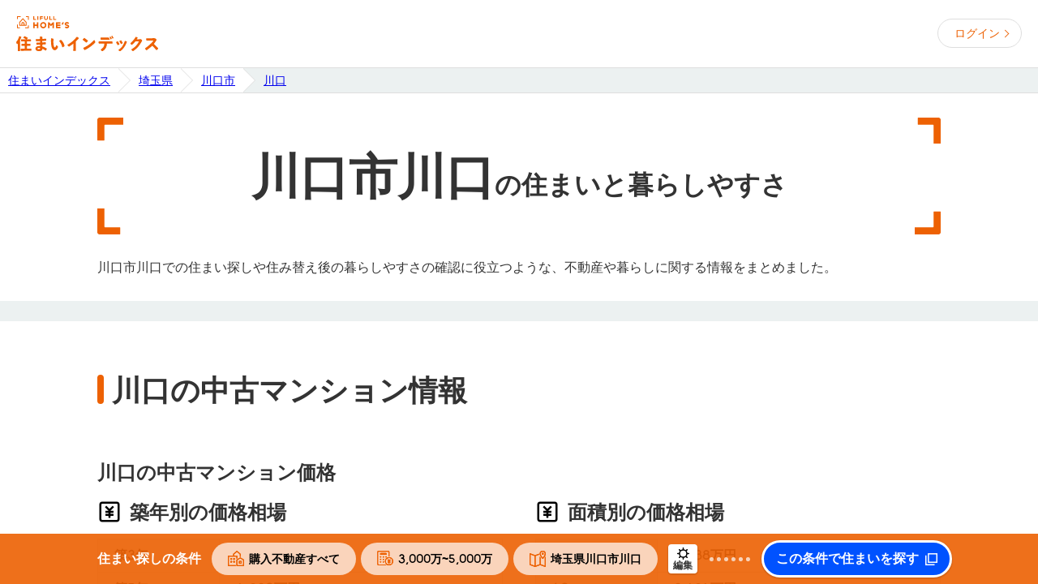

--- FILE ---
content_type: text/html; charset=utf-8
request_url: https://lifullhomes-index.jp/info/areas/saitama-pref/kawaguchi-city/12C7D4BB2E-town/
body_size: 15296
content:
<!DOCTYPE html><!--[if lt IE 7 ]><html lang="ja" class="ie ie6"><![endif]--><!--[if IE 7 ]><html lang="ja" class="ie ie7"><![endif]--><!--[if IE 8 ]><html lang="ja" class="ie ie8"><![endif]--><!--[if IE 9 ]><html lang="ja" class="ie ie9"><![endif]--><!--[if (gt IE 9)|!(IE)]><!--><html lang="ja" prefix="og: http://ogp.me/ns# fb: http://ogp.me/ns/fb#"><!--<![endif]--><head><meta charset="utf-8" /><meta content="IE=Edge" http-equiv="X-UA-Compatible" /><meta content="width=device-width, initial-scale=1.0, minimum-scale=1.0" name="viewport" /><title>統計データで見る埼玉県川口市川口の住まいと暮らしやすさ｜住まいインデックス</title><meta content="【ホームズ】埼玉県川口市川口の不動産・暮らしの特徴を統計データなどから知ることができます。住まいインデックスでは、不動産の価格相場や賃料推移はもちろん、マイホームの検討に必要な様々な情報をもとに、家の条件だけでなく住み替えた後の暮らしまで納得できる住まいの条件を見つけるサポートをします。" name="description" /><meta content="埼玉県,川口市,川口,補助金,助成金,住み替え,住まい,住宅,マイホーム,条件整理,賃貸,新築,中古,マンション,一戸建て,土地,アパート,暮らし,生活,不動産,価格,賃料,相場,推移" name="keywords" /><meta content="index,follow" name="robots" /><meta content="統計データで見る埼玉県川口市川口の住まいと暮らしやすさ｜住まいインデックス" property="og:title" /><meta content="【ホームズ】埼玉県川口市川口の不動産・暮らしの特徴を統計データなどから知ることができます。住まいインデックスでは、不動産の価格相場や賃料推移はもちろん、マイホームの検討に必要な様々な情報をもとに、家の条件だけでなく住み替えた後の暮らしまで納得できる住まいの条件を見つけるサポートをします。" property="og:description" /><meta content="https://lifullhomes-index.jp/assets/og-image-9d2ecd8d1f4aa56854013fd16c239eefe1ad554c02999debfe99159f483fce96.jpg" property="og:image" /><meta content="website" property="og:type" /><meta content="住まいインデックス【LIFULL HOME&#39;S】" property="og:site_name" /><meta content="https://lifullhomes-index.jp/info/areas/saitama-pref/kawaguchi-city/12C7D4BB2E-town/" property="og:url" /><meta content="ja_JP" property="og:locale" /><link href="https://www.googletagmanager.com" rel="preconnect" /><link href="https://lifullhomes-index.jp/info/areas/saitama-pref/kawaguchi-city/12C7D4BB2E-town/" rel="canonical" /><script id="tealium_udo">utag_data = {"login_status":"guest","tealium_event":"web_areas_view","page_type":"whole","service_type":"sumaiindex","prefecture_id":["11"],"city_id":["11203"],"town_id":["12C7D4BB2E"]}</script><!-- Tealium Universal Tag --><!-- スクリプトを非同期的に読み込み中 --><script type="text/javascript">    (function(a,b,c,d){    a="https://tags.tiqcdn.com/utag/lifull/web/prod/utag.js";    b=document;c='script';d=b.createElement(c);d.src=a;d.type='text/java'+c;d.async=true;    a=b.getElementsByTagName(c)[0];a.parentNode.insertBefore(d,a);    })();</script><meta name="csrf-param" content="authenticity_token" />
<meta name="csrf-token" content="t/SKiTkzQzcLM9fW+bjMOKJacOqVCfnBj/BY3flq0pPTTWsodT0E5QlZxSVVRhBbVbzG8tKi/vPy7D6PVy9Irg==" /><link rel="shortcut icon" type="image/x-icon" href="/favicon.ico" /><script id="track_datalayer">dataLayer = [{"pageClass1":"areas","pageClass2":"town","channel":"owner","site":"miekachi","login":"guest"}]</script><!-- Google Tag Manager --><script>(function(w,d,s,l,i){w[l]=w[l]||[];w[l].push({'gtm.start':new Date().getTime(),event:'gtm.js'});var f=d.getElementsByTagName(s)[0],j=d.createElement(s),dl=l!='dataLayer'?'&l='+l:'';j.async=true;j.src='https://www.googletagmanager.com/gtm.js?id='+i+dl;f.parentNode.insertBefore(j,f);})(window,document,'script','dataLayer','GTM-5RZ4VRV');</script><!-- End Google Tag Manager --><link as="font" crossorigin="" href="/fonts/LIFULLFONT-Regular.woff" rel="preload" type="font/woff" /><link as="font" crossorigin="" href="/fonts/LIFULLFONT-Bold.woff" rel="preload" type="font/woff" /><link as="font" crossorigin="" href="/fonts/LIFULLFONT-Heavy.woff" rel="preload" type="font/woff" /><style type="text/css">@font-face {
  font-family: "LIFULL FONT";
  font-style: normal;
  font-weight: 500;
  font-display: swap;
  src:
    local("LIFULL FONT REGULAR"),
    url("/fonts/LIFULLFONT-Regular.woff") format("woff");
}

@font-face {
  font-family: "LIFULL FONT";
  font-style: bold;
  font-weight: 700;
  font-display: swap;
  src:
    local("LIFULL FONT BOLD"),
    url("/fonts/LIFULLFONT-Bold.woff") format("woff");
}

@font-face {
  font-family: "LIFULL FONT";
  font-style: heavy;
  font-weight: 900;
  font-display: swap;
  src:
    local("LIFULL FONT HEAVY"),
    url("/fonts/LIFULLFONT-Heavy.woff") format("woff");
}</style><link rel="stylesheet" media="all" href="/assets/common-57db40cb87384ab05bd7.css" /><link rel="stylesheet" media="all" href="/assets/page/info/areas/pref/city/town/show/style-57db40cb87384ab05bd7.css" /><link rel="stylesheet" media="all" href="/assets/page/info/areas/pref/city/town/show/app-57db40cb87384ab05bd7.css" /><script src="/assets/vendor-57db40cb87384ab05bd7.js"></script><script src="/assets/application-57db40cb87384ab05bd7.js" defer="defer"></script><script src="/assets/page/info/areas/pref/city/town/show/app-57db40cb87384ab05bd7.js" media="all" defer="defer"></script></head><body class="homes town show"><div class="frame-body"><!-- Google Tag Manager (noscript) --><noscript><iframe src="https://www.googletagmanager.com/ns.html?id=GTM-5RZ4VRV" height="0" width="0" style="display:none;visibility:hidden"></iframe></noscript><!-- End Google Tag Manager (noscript) --><header class="global-header" id="prg-header"><div class="global-header-inner"><div class="header-logo"><a class="header-logo-link" href="/"><img alt="住まいインデックス" src="/assets/shared/lifullhomes_index-21e3538eef48e951b6dbf42a13dc0bd503e66126a5a2a5140b7aa73d414060d5.svg" /></a></div><div class="personal-info"><a class="loginbutton" data-crossdomain="authbase" href="/users/registrations/new/">ログイン</a></div></div></header><div class="frame-breadCrumbs"><div class="mod-breadcrumbs"><ol class="breadcrumbs"><li class="breadcrumbs-list"><a href="https://lifullhomes-index.jp/"><span class="breadcrumb-label">住まいインデックス</span></a></li><li class="breadcrumbs-list"><a href="https://lifullhomes-index.jp/info/areas/saitama-pref/"><span class="breadcrumb-label">埼玉県</span></a></li><li class="breadcrumbs-list"><a href="https://lifullhomes-index.jp/info/areas/saitama-pref/kawaguchi-city/"><span class="breadcrumb-label">川口市</span></a></li><li class="breadcrumbs-list"><a href="https://lifullhomes-index.jp/info/areas/saitama-pref/kawaguchi-city/12C7D4BB2E-town/"><span class="breadcrumb-label">川口</span></a></li></ol></div></div><div id="contents"><div class="f-contents"><div class="f-contents-inner"><div class="l-focus"><span class="l-focus-frame lt"></span><span class="l-focus-frame rt"></span><span class="l-focus-frame lb"></span><span class="l-focus-frame rb"></span><h1 class="page-title">川口市川口<span class="break">の<span class="text">住まいと暮らしやすさ</span></span></h1></div><div class="lead-text">川口市川口での住まい探しや住み替え後の暮らしやすさの確認に役立つような、不動産や暮らしに関する情報をまとめました。</div></div></div><div class="f-contents"><div class="f-contents-inner"><h2 class="section-title">川口の中古マンション情報</h2><h3 class="section-heading">川口の中古マンション価格</h3><div class="market-price-summary-list"><div class="market-price-summary-item"><div class="market-price-summary"><h3 class="section-heading heading-icon -money">築年別の価格相場</h3><div class="market-price-summary-body"><div class="market-price-summary-area"><table class="market-price-summary-table"><tr><th class="title">築3年</th><td class="content">4,293万円</td></tr><tr><th class="title">築5年</th><td class="content">4,230万円</td></tr><tr><th class="title">築10年</th><td class="content">4,072万円</td></tr><tr><th class="title">築15年</th><td class="content">3,914万円</td></tr><tr><th class="title">築20年</th><td class="content">3,756万円</td></tr></table></div></div></div><div class="market-data-notice">※以下の条件でAI査定した参考価格<ul class="market-data-notice-list"><li class="market-data-notice-item">専有面積70m&sup2;</li></ul></div></div><div class="market-price-summary-item"><div class="market-price-summary"><h3 class="section-heading heading-icon -money">面積別の価格相場</h3><div class="market-price-summary-body"><div class="market-price-summary-area"><table class="market-price-summary-table"><tr><th class="title">40m&sup2;</th><td class="content">2,338万円</td></tr><tr><th class="title">60m&sup2;</th><td class="content">3,494万円</td></tr><tr><th class="title">70m&sup2;</th><td class="content">4,072万円</td></tr><tr><th class="title">100m&sup2;</th><td class="content">5,805万円</td></tr><tr><th class="title">120m&sup2;</th><td class="content">6,960万円</td></tr></table></div></div></div><div class="market-data-notice">※以下の条件でAI査定した参考価格<ul class="market-data-notice-list"><li class="market-data-notice-item">築10年</li></ul></div></div></div><div class="household-link"><p class="household-link-title">家計に無理なく家を購入できる予算は？</p><a class="common-button large  " href="/sim/household/">おうち予算シミュレーション</a></div><div class="recommend-section"><h3 class="section-heading heading-icon -building">川口の新着物件</h3><p class="annotation">LIFULL HOME’Sで7日以内に掲載が開始された物件です。</p><div class="recommend-buildings"><ul class="building-card-list prg-buildings-slider"><li class="card-item"><a class="card v5" href="https://www.homes.co.jp/mansion/b-1521770008857/" target="_blank"><p class="bukken-type"><span class="icon-bukken-type"><span class="bukken-type-text">中古マンション</span></span></p><div class="thumb"><img class="image" loading="lazy" src="/assets/page/building_list/no_image-a8e9bdfd733468319f4c1dc9ed763cddd31b36da2ea11ce4efd556d6669a1125.jpg" /></div><div class="content"><div class="info"><div class="title">サンコーポ川口 203</div><div class="price"><span>2,590万円</span></div><div class="traffic">川口駅徒歩5分</div><div class="area"><span>49.28m&sup2;</span></div></div></div></a></li><li class="card-item"><a class="card v5" href="https://www.homes.co.jp/mansion/b-1161840085482/" target="_blank"><p class="bukken-type"><span class="icon-bukken-type"><span class="bukken-type-text">中古マンション</span></span></p><div class="thumb"><img alt="リビオタワー川口ミドリノ" class="image" loading="lazy" src="https://image.lifullhomes-index.jp/smallimg/image.php?file=http%3A%2F%2Fimg.homes.jp%2F116184%2Fsale%2F85482%2F1%2F1%2F09kq.jpg" /></div><div class="content"><div class="info"><div class="title">リビオタワー川口ミドリノ</div><div class="price"><span>9,598万円</span></div><div class="traffic">川口駅徒歩5分</div><div class="area"><span>77.07m&sup2;</span></div></div></div></a></li><li class="card-item"><a class="card v5" href="https://www.homes.co.jp/mansion/b-1358110011005/" target="_blank"><p class="bukken-type"><span class="icon-bukken-type"><span class="bukken-type-text">中古マンション</span></span></p><div class="thumb"><img alt="スカイフロントタワー川口" class="image" loading="lazy" src="https://image.lifullhomes-index.jp/smallimg/image.php?file=http%3A%2F%2Fimg.homes.jp%2F135811%2Fsale%2F11005%2F2%2F1%2Frgeh.jpg" /></div><div class="content"><div class="info"><div class="title">スカイフロントタワー川口</div><div class="price"><span>6,080万円</span></div><div class="traffic">川口駅徒歩9分</div><div class="area"><span>87.75m&sup2;</span></div></div></div></a></li><li class="card-item"><a class="card v5" href="https://www.homes.co.jp/mansion/b-1526290001674/" target="_blank"><p class="bukken-type"><span class="icon-bukken-type"><span class="bukken-type-text">中古マンション</span></span></p><div class="thumb"><img alt="川口第2永谷マンション" class="image" loading="lazy" src="https://image.lifullhomes-index.jp/smallimg/image.php?file=http%3A%2F%2Fimg.homes.jp%2F152629%2Fsale%2F1674%2F2%2F1%2Fnipf.jpg" /></div><div class="content"><div class="info"><div class="title">川口第2永谷マンション</div><div class="price"><span>2,380万円</span></div><div class="traffic">川口駅徒歩5分</div><div class="area"><span>44.32m&sup2;</span></div></div></div></a></li><li class="card-item"><a class="card v5" href="https://www.homes.co.jp/mansion/b-1526290001659/" target="_blank"><p class="bukken-type"><span class="icon-bukken-type"><span class="bukken-type-text">中古マンション</span></span></p><div class="thumb"><img alt="スカイフロントタワー川口" class="image" loading="lazy" src="https://image.lifullhomes-index.jp/smallimg/image.php?file=http%3A%2F%2Fimg.homes.jp%2F152629%2Fsale%2F1659%2F2%2F1%2F1a66.jpg" /></div><div class="content"><div class="info"><div class="title">スカイフロントタワー川口</div><div class="price"><span>5,300万円</span></div><div class="traffic">川口駅徒歩10分</div><div class="area"><span>61.51m&sup2;</span></div></div></div></a></li><li class="card-item"><a class="card v5" href="https://www.homes.co.jp/mansion/b-1526290001658/" target="_blank"><p class="bukken-type"><span class="icon-bukken-type"><span class="bukken-type-text">中古マンション</span></span></p><div class="thumb"><img alt="スカイフロントタワー川口" class="image" loading="lazy" src="https://image.lifullhomes-index.jp/smallimg/image.php?file=http%3A%2F%2Fimg.homes.jp%2F152629%2Fsale%2F1658%2F2%2F1%2Fn4af.jpg" /></div><div class="content"><div class="info"><div class="title">スカイフロントタワー川口</div><div class="price"><span>5,150万円</span></div><div class="traffic">川口駅徒歩10分</div><div class="area"><span>58.8m&sup2;</span></div></div></div></a></li><li class="card-item"><a class="card v5" href="https://www.homes.co.jp/mansion/b-1161840084627/" target="_blank"><p class="bukken-type"><span class="icon-bukken-type"><span class="bukken-type-text">中古マンション</span></span></p><div class="thumb"><img alt="〜オープン対面キッチンが映えるリノベ〜グリーンビュー第三川口" class="image" loading="lazy" src="https://image.lifullhomes-index.jp/smallimg/image.php?file=http%3A%2F%2Fimg.homes.jp%2F116184%2Fsale%2F84627%2F11%2F1%2Fxgy2.jpg" /></div><div class="content"><div class="info"><div class="title">〜オープン対面キッチンが映えるリノベ〜グリーンビュー第三川口</div><div class="price"><span>3,480万円</span></div><div class="traffic">川口駅徒歩10分</div><div class="area"><span>66.3m&sup2;</span></div></div></div></a></li><li class="card-item"><a class="card v5" href="https://www.homes.co.jp/mansion/b-1231900026166/" target="_blank"><p class="bukken-type"><span class="icon-bukken-type"><span class="bukken-type-text">中古マンション</span></span></p><div class="thumb"><img alt="川口ガーデンハウス" class="image" loading="lazy" src="https://image.lifullhomes-index.jp/smallimg/image.php?file=http%3A%2F%2Fimg.homes.jp%2F123190%2Fsale%2F26166%2F2%2F1%2Frwr2.jpg" /></div><div class="content"><div class="info"><div class="title">川口ガーデンハウス</div><div class="price"><span>3,230万円</span></div><div class="traffic">川口駅徒歩15分</div><div class="area"><span>64.74m&sup2;</span></div></div></div></a></li><li class="card-item"><a class="card v5" href="https://www.homes.co.jp/mansion/b-1526290001656/" target="_blank"><p class="bukken-type"><span class="icon-bukken-type"><span class="bukken-type-text">中古マンション</span></span></p><div class="thumb"><img alt="ソフィア川口ヴェルデ" class="image" loading="lazy" src="https://image.lifullhomes-index.jp/smallimg/image.php?file=http%3A%2F%2Fimg.homes.jp%2F152629%2Fsale%2F1656%2F2%2F1%2F8kk1.jpg" /></div><div class="content"><div class="info"><div class="title">ソフィア川口ヴェルデ</div><div class="price"><span>3,680万円</span></div><div class="traffic">川口駅徒歩11分</div><div class="area"><span>58.47m&sup2;</span></div></div></div></a></li></ul></div></div><div class="homes-link"><a class="homes-link-button" href="https://www.homes.co.jp/saitama/kawaguchi-city/12C7D4BB2E-town/list/?cond[mbg][1001]=1001&amp;cond[mbg][1002]=1002&amp;cond[mbg][1003]=1003&amp;cond[mbg][1004]=1004&amp;cond[mbg][1005]=1005&amp;cond[sortby]=newdate" target="_blank"><span>新着物件をもっと見る</span></a></div><div class="recommend-section"><h3 class="section-heading heading-icon -building">川口の中古マンション</h3><p class="annotation">部屋情報や過去の掲載履歴を見ることができる物件です。</p><div class="recommend-buildings"><ul class="building-card-list prg-buildings-slider"><li class="card-item"><a class="card sumain" href="/buildings/b-12086492/"><div class="thumb"><img alt="川口寿コーポ" class="image" loading="lazy" src="https://archive-image.lifullhomes-index.jp/v2/original/9153/d06b40effc4b32095a43a5e951d910c9.jpg" /></div><div class="content"><div class="info"><div class="internal-title">川口寿コーポ</div><div class="internal-traffic">川口駅 徒歩6分</div><div class="internal-area"><span>16.5〜79.76m&sup2;</span></div></div></div></a></li><li class="card-item"><a class="card sumain" href="/buildings/b-12087138/"><div class="thumb"><img alt="セザール川口" class="image" loading="lazy" src="https://archive-image.lifullhomes-index.jp/v2/original/9153/c700c1bfc91b5a5f80ae61594a8cdf87.jpg" /></div><div class="content"><div class="info"><div class="internal-title">セザール川口</div><div class="internal-traffic">川口駅 徒歩10分</div><div class="internal-area"><span>25.79〜47.84m&sup2;</span></div></div></div></a></li><li class="card-item"><a class="card sumain" href="/buildings/b-12087205/"><div class="thumb"><img alt="川口ガーデンハウス" class="image" loading="lazy" src="https://archive-image.lifullhomes-index.jp/v2/original/123190/9a010069e1120b50b94ccc09135089d4.jpg" /></div><div class="content"><div class="info"><div class="internal-title">川口ガーデンハウス</div><div class="internal-traffic">西川口駅 徒歩15分</div><div class="internal-area"><span>64.74m&sup2;</span></div></div></div></a></li><li class="card-item"><a class="card sumain" href="/buildings/b-12086139/"><div class="thumb"><img alt="スカイフロントタワー川口" class="image" loading="lazy" src="https://archive-image.lifullhomes-index.jp/v2/original/135811/afe832d60a03f98ec0ee7b87aae8855b.jpg" /></div><div class="content"><div class="info"><div class="internal-title">スカイフロントタワー川口</div><div class="internal-traffic">川口駅 徒歩9分</div><div class="internal-area"><span>50.36〜84.9m&sup2;</span></div></div></div></a></li><li class="card-item"><a class="card sumain" href="/buildings/b-12086590/"><div class="thumb"><img alt="コンド川口" class="image" loading="lazy" src="https://archive-image.lifullhomes-index.jp/v2/original/9153/9be9ff33951b617a1cdd8786c5c94e18.jpg" /></div><div class="content"><div class="info"><div class="internal-title">コンド川口</div><div class="internal-traffic">川口駅 徒歩8分</div><div class="internal-area"><span>50.6〜66.7m&sup2;</span></div></div></div></a></li><li class="card-item"><a class="card sumain" href="/buildings/b-12086102/"><div class="thumb"><img alt="レーベン川口リアージュ" class="image" loading="lazy" src="https://archive-image.lifullhomes-index.jp/original/8700/10a9fbd2e4269f1d535d19b8c2e2472b.jpg" /></div><div class="content"><div class="info"><div class="internal-title">レーベン川口リアージュ</div><div class="internal-traffic">川口駅 徒歩6分</div><div class="internal-area">&nbsp;</div></div></div></a></li><li class="card-item"><a class="card sumain" href="/buildings/b-39482386/"><div class="thumb"><img alt="フォースター川口パークサイド" class="image" loading="lazy" src="https://archive-image.lifullhomes-index.jp/v2/original/119155/ced60617d73b323aabf35b6426183a29.jpg" /></div><div class="content"><div class="info"><div class="internal-title">フォースター川口パークサイド</div><div class="internal-traffic">川口駅 徒歩10分</div><div class="internal-area"><span>55.26〜64.31m&sup2;</span></div></div></div></a></li><li class="card-item"><a class="card sumain" href="/buildings/b-12086443/"><div class="thumb"><img alt="パークサイドタワーコスモ川口ステーションフロント" class="image" loading="lazy" src="https://archive-image.lifullhomes-index.jp/v2/original/137692/9193369d4f9d12d793d11de3e6aeecd1.jpg" /></div><div class="content"><div class="info"><div class="internal-title">パークサイドタワーコスモ川口ステーションフロント</div><div class="internal-traffic">川口駅 徒歩4分</div><div class="internal-area"><span>52.45〜94.11m&sup2;</span></div></div></div></a></li><li class="card-item"><a class="card sumain" href="/buildings/b-12086871/"><div class="thumb"><img alt="東急ドエルアルス川口5丁目壱番館" class="image" loading="lazy" src="https://archive-image.lifullhomes-index.jp/v2/original/135811/c7d8d7a36ec348208244de5ae4291933.jpg" /></div><div class="content"><div class="info"><div class="internal-title">東急ドエルアルス川口5丁目壱番館</div><div class="internal-traffic">川口駅 徒歩11分</div><div class="internal-area"><span>46.15〜67.58m&sup2;</span></div></div></div></a></li><li class="card-item"><a class="card sumain" href="/buildings/b-12086216/"><div class="thumb"><img alt="ベルフォーレ" class="image" loading="lazy" src="https://archive-image.lifullhomes-index.jp/v2/original/8700/b772c85924c4cfe72c3860d497227445.jpg" /></div><div class="content"><div class="info"><div class="internal-title">ベルフォーレ</div><div class="internal-traffic">川口駅 徒歩9分</div><div class="internal-area"><span>50.73〜59.9m&sup2;</span></div></div></div></a></li><li class="card-item"><a class="card sumain" href="/buildings/b-12086436/"><div class="thumb"><img alt="リプレ川口一番街6号棟" class="image" loading="lazy" src="https://archive-image.lifullhomes-index.jp/v2/original/9153/71bcf3cdb9456a7124e27cb22bf9a4c9.jpg" /></div><div class="content"><div class="info"><div class="internal-title">リプレ川口一番街6号棟</div><div class="internal-traffic">川口駅 徒歩2分</div><div class="internal-area"><span>33.27〜98.36m&sup2;</span></div></div></div></a></li><li class="card-item"><a class="card sumain" href="/buildings/b-12086491/"><div class="thumb"><img alt="川口第1永谷マンション" class="image" loading="lazy" src="https://archive-image.lifullhomes-index.jp/v2/original/8757/e87fcf3f6f74a1fb4f2c616acd839b62.jpg" /></div><div class="content"><div class="info"><div class="internal-title">川口第1永谷マンション</div><div class="internal-traffic">川口駅 徒歩4分</div><div class="internal-area"><span>28.98〜40.5m&sup2;</span></div></div></div></a></li><li class="card-item"><a class="card sumain" href="/buildings/b-12087264/"><div class="thumb"><img alt="川口西口ローヤルコーポ" class="image" loading="lazy" src="https://archive-image.lifullhomes-index.jp/v2/original/135791/d6266d2328291021636b860bd9366b48.jpg" /></div><div class="content"><div class="info"><div class="internal-title">川口西口ローヤルコーポ</div><div class="internal-traffic">川口駅 徒歩9分</div><div class="internal-area"><span>50.76〜60.86m&sup2;</span></div></div></div></a></li><li class="card-item"><a class="card sumain" href="/buildings/b-12087017/"><div class="thumb"><img alt="アドグランデ川口西公園" class="image" loading="lazy" src="https://archive-image.lifullhomes-index.jp/v2/original/9153/4d06d7b3a4c343233a1c53ce3934fc5a.jpg" /></div><div class="content"><div class="info"><div class="internal-title">アドグランデ川口西公園</div><div class="internal-traffic">川口駅 徒歩11分</div><div class="internal-area"><span>71.86m&sup2;</span></div></div></div></a></li><li class="card-item"><a class="card sumain" href="/buildings/b-12086268/"><div class="thumb"><img alt="ベルメゾン川口" class="image" loading="lazy" src="https://archive-image.lifullhomes-index.jp/v2/original/8757/836e0926e2bd02e37482eb7e78bb28ca.jpg" /></div><div class="content"><div class="info"><div class="internal-title">ベルメゾン川口</div><div class="internal-traffic">川口駅 徒歩4分</div><div class="internal-area"><span>75.04〜76.29m&sup2;</span></div></div></div></a></li><li class="card-item"><a class="card sumain" href="/buildings/b-12086137/"><div class="thumb"><img alt="ライフピア川口2アクシオス" class="image" loading="lazy" src="https://archive-image.lifullhomes-index.jp/v2/original/100745/561810a12a5e0a1a37eabe726d993b78.jpg" /></div><div class="content"><div class="info"><div class="internal-title">ライフピア川口2アクシオス</div><div class="internal-traffic">川口駅 徒歩8分</div><div class="internal-area"><span>74.61m&sup2;</span></div></div></div></a></li><li class="card-item"><a class="card sumain" href="/buildings/b-12086863/"><div class="thumb"><img alt="サンヴェール川口" class="image" loading="lazy" src="https://archive-image.lifullhomes-index.jp/v2/original/143974/38c085a861533deca02e1c08961d9332.jpg" /></div><div class="content"><div class="info"><div class="internal-title">サンヴェール川口</div><div class="internal-traffic">川口駅 徒歩8分</div><div class="internal-area"><span>66.94〜69.4m&sup2;</span></div></div></div></a></li><li class="card-item"><a class="card sumain" href="/buildings/b-12086750/"><div class="thumb"><img alt="アイディーコート川口" class="image" loading="lazy" src="https://archive-image.lifullhomes-index.jp/v2/original/135947/cecd47e53c11931673126f9b79f3e784.jpg" /></div><div class="content"><div class="info"><div class="internal-title">アイディーコート川口</div><div class="internal-traffic">川口駅 徒歩10分</div><div class="internal-area"><span>73.12〜75.69m&sup2;</span></div></div></div></a></li><li class="card-item"><a class="card sumain" href="/buildings/b-12086966/"><div class="thumb"><img alt="アーバンハイツ川口" class="image" loading="lazy" src="https://archive-image.lifullhomes-index.jp/v2/original/9153/3abf163b170d535866cef5d94a0bef22.jpg" /></div><div class="content"><div class="info"><div class="internal-title">アーバンハイツ川口</div><div class="internal-traffic">川口駅 徒歩12分</div><div class="internal-area"><span>43.31〜78.4m&sup2;</span></div></div></div></a></li><li class="card-item"><a class="card sumain" href="/buildings/b-12087136/"><div class="thumb"><img alt="川口5丁目パーク・ホームズ" class="image" loading="lazy" src="https://archive-image.lifullhomes-index.jp/v2/original/141646/30110edc56d6fc54397e1d488ff86bec.jpg" /></div><div class="content"><div class="info"><div class="internal-title">川口5丁目パーク・ホームズ</div><div class="internal-traffic">川口駅 徒歩10分</div><div class="internal-area"><span>54.16〜67.74m&sup2;</span></div></div></div></a></li></ul></div></div></div></div><div id="app"><footer-condition :prop-area-info="{&quot;title&quot;:&quot;埼玉県川口市川口&quot;,&quot;url&quot;:&quot;saitama/kawaguchi-city/12C7D4BB2E-town&quot;,&quot;type&quot;:&quot;town&quot;,&quot;identity&quot;:&quot;12C7D4BB2E&quot;}" default-bukken-type="all" default-market-type="0" default-money-max="5000" default-money-max-rent="0" default-money-min="3000" default-money-min-rent="0"></footer-condition><div class="common-modal prg-modal" id="prg-areaSelectModal"><div class="modal-cover prg-cover"></div><div class="modal-frame"><div class="modal-close-button prg-close-button">閉じる</div><div class="modal-title prg-modalTitle">市区町村や駅を選択する</div><div class="modal-frame-inner prg-modalFrameInner"><div class="modal-tab prg-footerConditionModal"><div class="modal-tab-contents"><h3 class="modal-tab-heading prg-modalHeading"></h3><ul class="modal-tab-list"><li class="modal-tab-item prg-tabItem" data-title="住みたい地域を選ぶ" href="#prg-searchArea">地域</li><li class="modal-tab-item prg-tabItem" data-title="住みたい駅を選ぶ" href="#prg-searchStation">駅</li></ul></div><modal-select-town :area-list="[{&quot;id&quot;:&quot;2&quot;,&quot;name&quot;:&quot;関東&quot;,&quot;prefs&quot;:[{&quot;id&quot;:&quot;13&quot;,&quot;name&quot;:&quot;東京都&quot;,&quot;roman&quot;:&quot;tokyo&quot;},{&quot;id&quot;:&quot;14&quot;,&quot;name&quot;:&quot;神奈川県&quot;,&quot;roman&quot;:&quot;kanagawa&quot;},{&quot;id&quot;:&quot;11&quot;,&quot;name&quot;:&quot;埼玉県&quot;,&quot;roman&quot;:&quot;saitama&quot;},{&quot;id&quot;:&quot;12&quot;,&quot;name&quot;:&quot;千葉県&quot;,&quot;roman&quot;:&quot;chiba&quot;},{&quot;id&quot;:&quot;08&quot;,&quot;name&quot;:&quot;茨城県&quot;,&quot;roman&quot;:&quot;ibaraki&quot;},{&quot;id&quot;:&quot;09&quot;,&quot;name&quot;:&quot;栃木県&quot;,&quot;roman&quot;:&quot;tochigi&quot;},{&quot;id&quot;:&quot;10&quot;,&quot;name&quot;:&quot;群馬県&quot;,&quot;roman&quot;:&quot;gunma&quot;}]},{&quot;id&quot;:&quot;1&quot;,&quot;name&quot;:&quot;北海道・東北&quot;,&quot;prefs&quot;:[{&quot;id&quot;:&quot;01&quot;,&quot;name&quot;:&quot;北海道&quot;,&quot;roman&quot;:&quot;hokkaido&quot;},{&quot;id&quot;:&quot;02&quot;,&quot;name&quot;:&quot;青森県&quot;,&quot;roman&quot;:&quot;aomori&quot;},{&quot;id&quot;:&quot;03&quot;,&quot;name&quot;:&quot;岩手県&quot;,&quot;roman&quot;:&quot;iwate&quot;},{&quot;id&quot;:&quot;04&quot;,&quot;name&quot;:&quot;宮城県&quot;,&quot;roman&quot;:&quot;miyagi&quot;},{&quot;id&quot;:&quot;05&quot;,&quot;name&quot;:&quot;秋田県&quot;,&quot;roman&quot;:&quot;akita&quot;},{&quot;id&quot;:&quot;06&quot;,&quot;name&quot;:&quot;山形県&quot;,&quot;roman&quot;:&quot;yamagata&quot;},{&quot;id&quot;:&quot;07&quot;,&quot;name&quot;:&quot;福島県&quot;,&quot;roman&quot;:&quot;fukushima&quot;}]},{&quot;id&quot;:&quot;3&quot;,&quot;name&quot;:&quot;北陸・甲信越&quot;,&quot;prefs&quot;:[{&quot;id&quot;:&quot;15&quot;,&quot;name&quot;:&quot;新潟県&quot;,&quot;roman&quot;:&quot;niigata&quot;},{&quot;id&quot;:&quot;16&quot;,&quot;name&quot;:&quot;富山県&quot;,&quot;roman&quot;:&quot;toyama&quot;},{&quot;id&quot;:&quot;17&quot;,&quot;name&quot;:&quot;石川県&quot;,&quot;roman&quot;:&quot;ishikawa&quot;},{&quot;id&quot;:&quot;18&quot;,&quot;name&quot;:&quot;福井県&quot;,&quot;roman&quot;:&quot;fukui&quot;},{&quot;id&quot;:&quot;19&quot;,&quot;name&quot;:&quot;山梨県&quot;,&quot;roman&quot;:&quot;yamanashi&quot;},{&quot;id&quot;:&quot;20&quot;,&quot;name&quot;:&quot;長野県&quot;,&quot;roman&quot;:&quot;nagano&quot;}]},{&quot;id&quot;:&quot;4&quot;,&quot;name&quot;:&quot;東海&quot;,&quot;prefs&quot;:[{&quot;id&quot;:&quot;23&quot;,&quot;name&quot;:&quot;愛知県&quot;,&quot;roman&quot;:&quot;aichi&quot;},{&quot;id&quot;:&quot;21&quot;,&quot;name&quot;:&quot;岐阜県&quot;,&quot;roman&quot;:&quot;gifu&quot;},{&quot;id&quot;:&quot;22&quot;,&quot;name&quot;:&quot;静岡県&quot;,&quot;roman&quot;:&quot;shizuoka&quot;},{&quot;id&quot;:&quot;24&quot;,&quot;name&quot;:&quot;三重県&quot;,&quot;roman&quot;:&quot;mie&quot;}]},{&quot;id&quot;:&quot;5&quot;,&quot;name&quot;:&quot;近畿&quot;,&quot;prefs&quot;:[{&quot;id&quot;:&quot;27&quot;,&quot;name&quot;:&quot;大阪府&quot;,&quot;roman&quot;:&quot;osaka&quot;},{&quot;id&quot;:&quot;28&quot;,&quot;name&quot;:&quot;兵庫県&quot;,&quot;roman&quot;:&quot;hyogo&quot;},{&quot;id&quot;:&quot;26&quot;,&quot;name&quot;:&quot;京都府&quot;,&quot;roman&quot;:&quot;kyoto&quot;},{&quot;id&quot;:&quot;25&quot;,&quot;name&quot;:&quot;滋賀県&quot;,&quot;roman&quot;:&quot;shiga&quot;},{&quot;id&quot;:&quot;29&quot;,&quot;name&quot;:&quot;奈良県&quot;,&quot;roman&quot;:&quot;nara&quot;},{&quot;id&quot;:&quot;30&quot;,&quot;name&quot;:&quot;和歌山県&quot;,&quot;roman&quot;:&quot;wakayama&quot;}]},{&quot;id&quot;:&quot;6&quot;,&quot;name&quot;:&quot;中国・四国&quot;,&quot;prefs&quot;:[{&quot;id&quot;:&quot;31&quot;,&quot;name&quot;:&quot;鳥取県&quot;,&quot;roman&quot;:&quot;tottori&quot;},{&quot;id&quot;:&quot;32&quot;,&quot;name&quot;:&quot;島根県&quot;,&quot;roman&quot;:&quot;shimane&quot;},{&quot;id&quot;:&quot;33&quot;,&quot;name&quot;:&quot;岡山県&quot;,&quot;roman&quot;:&quot;okayama&quot;},{&quot;id&quot;:&quot;34&quot;,&quot;name&quot;:&quot;広島県&quot;,&quot;roman&quot;:&quot;hiroshima&quot;},{&quot;id&quot;:&quot;35&quot;,&quot;name&quot;:&quot;山口県&quot;,&quot;roman&quot;:&quot;yamaguchi&quot;},{&quot;id&quot;:&quot;36&quot;,&quot;name&quot;:&quot;徳島県&quot;,&quot;roman&quot;:&quot;tokushima&quot;},{&quot;id&quot;:&quot;37&quot;,&quot;name&quot;:&quot;香川県&quot;,&quot;roman&quot;:&quot;kagawa&quot;},{&quot;id&quot;:&quot;38&quot;,&quot;name&quot;:&quot;愛媛県&quot;,&quot;roman&quot;:&quot;ehime&quot;},{&quot;id&quot;:&quot;39&quot;,&quot;name&quot;:&quot;高知県&quot;,&quot;roman&quot;:&quot;kochi&quot;}]},{&quot;id&quot;:&quot;7&quot;,&quot;name&quot;:&quot;九州・沖縄&quot;,&quot;prefs&quot;:[{&quot;id&quot;:&quot;40&quot;,&quot;name&quot;:&quot;福岡県&quot;,&quot;roman&quot;:&quot;fukuoka&quot;},{&quot;id&quot;:&quot;41&quot;,&quot;name&quot;:&quot;佐賀県&quot;,&quot;roman&quot;:&quot;saga&quot;},{&quot;id&quot;:&quot;42&quot;,&quot;name&quot;:&quot;長崎県&quot;,&quot;roman&quot;:&quot;nagasaki&quot;},{&quot;id&quot;:&quot;43&quot;,&quot;name&quot;:&quot;熊本県&quot;,&quot;roman&quot;:&quot;kumamoto&quot;},{&quot;id&quot;:&quot;44&quot;,&quot;name&quot;:&quot;大分県&quot;,&quot;roman&quot;:&quot;oita&quot;},{&quot;id&quot;:&quot;45&quot;,&quot;name&quot;:&quot;宮崎県&quot;,&quot;roman&quot;:&quot;miyazaki&quot;},{&quot;id&quot;:&quot;46&quot;,&quot;name&quot;:&quot;鹿児島県&quot;,&quot;roman&quot;:&quot;kagoshima&quot;},{&quot;id&quot;:&quot;47&quot;,&quot;name&quot;:&quot;沖縄県&quot;,&quot;roman&quot;:&quot;okinawa&quot;}]}]" :current-area="{&quot;id&quot;:&quot;2&quot;,&quot;name&quot;:&quot;関東&quot;,&quot;prefs&quot;:[{&quot;id&quot;:&quot;13&quot;,&quot;name&quot;:&quot;東京都&quot;,&quot;roman&quot;:&quot;tokyo&quot;},{&quot;id&quot;:&quot;14&quot;,&quot;name&quot;:&quot;神奈川県&quot;,&quot;roman&quot;:&quot;kanagawa&quot;},{&quot;id&quot;:&quot;11&quot;,&quot;name&quot;:&quot;埼玉県&quot;,&quot;roman&quot;:&quot;saitama&quot;},{&quot;id&quot;:&quot;12&quot;,&quot;name&quot;:&quot;千葉県&quot;,&quot;roman&quot;:&quot;chiba&quot;},{&quot;id&quot;:&quot;08&quot;,&quot;name&quot;:&quot;茨城県&quot;,&quot;roman&quot;:&quot;ibaraki&quot;},{&quot;id&quot;:&quot;09&quot;,&quot;name&quot;:&quot;栃木県&quot;,&quot;roman&quot;:&quot;tochigi&quot;},{&quot;id&quot;:&quot;10&quot;,&quot;name&quot;:&quot;群馬県&quot;,&quot;roman&quot;:&quot;gunma&quot;}]}" :current-city="{&quot;id&quot;:11203,&quot;prefecture_id&quot;:11,&quot;name&quot;:&quot;川口市&quot;,&quot;ruby&quot;:&quot;カワグチシ&quot;,&quot;kana&quot;:&quot;かわぐちし&quot;,&quot;roman&quot;:&quot;kawaguchi&quot;,&quot;city_part_id&quot;:&quot;203&quot;,&quot;major_city_id&quot;:&quot;1190&quot;,&quot;major_city_name&quot;:&quot;市部&quot;,&quot;major_city_ruby&quot;:&quot;シブ&quot;,&quot;major_city_kana&quot;:&quot;しぶ&quot;,&quot;major_city_roman&quot;:null,&quot;major_city_part_name&quot;:&quot;川口市&quot;,&quot;major_city_part_ruby&quot;:&quot;カワグチシ&quot;,&quot;major_city_part_kana&quot;:&quot;かわぐちし&quot;,&quot;nl&quot;:128895886,&quot;el&quot;:503018539,&quot;lat&quot;:&quot;35.80763512631937&quot;,&quot;lng&quot;:&quot;139.72415050342002&quot;,&quot;neighboring_city&quot;:&quot;11108,11109,11110,11221,11222,11223,11224,13117,13121&quot;,&quot;created_at&quot;:&quot;2026-01-08T17:01:31.000+09:00&quot;,&quot;updated_at&quot;:&quot;2026-01-08T17:01:31.000+09:00&quot;}" :current-major-city="{&quot;id&quot;:&quot;1190&quot;,&quot;name&quot;:&quot;市部&quot;}" :current-pref="{&quot;id&quot;:11,&quot;name&quot;:&quot;埼玉県&quot;,&quot;short_name&quot;:&quot;埼玉&quot;,&quot;roman&quot;:&quot;saitama&quot;,&quot;ranking&quot;:10,&quot;pref_group_id&quot;:&quot;13,14,11,12&quot;,&quot;neighboring_pref&quot;:&quot;08,09,10,12,13,19,20&quot;,&quot;lat&quot;:&quot;35.8569444444444&quot;,&quot;lng&quot;:&quot;139.648888888889&quot;,&quot;east_lat&quot;:&quot;35.8638888888889&quot;,&quot;east_lng&quot;:&quot;139.900277777778&quot;,&quot;west_lat&quot;:&quot;35.9713888888889&quot;,&quot;west_lng&quot;:&quot;138.711388888889&quot;,&quot;south_lat&quot;:&quot;35.7536111111111&quot;,&quot;south_lng&quot;:&quot;139.547222222222&quot;,&quot;north_lat&quot;:&quot;36.2833333333333&quot;,&quot;north_lng&quot;:&quot;139.129722222222&quot;,&quot;streetview&quot;:true,&quot;created_at&quot;:&quot;2026-01-08T17:01:31.000+09:00&quot;,&quot;updated_at&quot;:&quot;2026-01-08T17:01:31.000+09:00&quot;}" class="modal-tab-content prg-tabContent" id="prg-searchArea" mode="tab" target-component="conditionBox"></modal-select-town><modal-select-station :area-list="[{&quot;id&quot;:&quot;2&quot;,&quot;name&quot;:&quot;関東&quot;,&quot;prefs&quot;:[{&quot;id&quot;:&quot;13&quot;,&quot;name&quot;:&quot;東京都&quot;,&quot;roman&quot;:&quot;tokyo&quot;},{&quot;id&quot;:&quot;14&quot;,&quot;name&quot;:&quot;神奈川県&quot;,&quot;roman&quot;:&quot;kanagawa&quot;},{&quot;id&quot;:&quot;11&quot;,&quot;name&quot;:&quot;埼玉県&quot;,&quot;roman&quot;:&quot;saitama&quot;},{&quot;id&quot;:&quot;12&quot;,&quot;name&quot;:&quot;千葉県&quot;,&quot;roman&quot;:&quot;chiba&quot;},{&quot;id&quot;:&quot;08&quot;,&quot;name&quot;:&quot;茨城県&quot;,&quot;roman&quot;:&quot;ibaraki&quot;},{&quot;id&quot;:&quot;09&quot;,&quot;name&quot;:&quot;栃木県&quot;,&quot;roman&quot;:&quot;tochigi&quot;},{&quot;id&quot;:&quot;10&quot;,&quot;name&quot;:&quot;群馬県&quot;,&quot;roman&quot;:&quot;gunma&quot;}]},{&quot;id&quot;:&quot;1&quot;,&quot;name&quot;:&quot;北海道・東北&quot;,&quot;prefs&quot;:[{&quot;id&quot;:&quot;01&quot;,&quot;name&quot;:&quot;北海道&quot;,&quot;roman&quot;:&quot;hokkaido&quot;},{&quot;id&quot;:&quot;02&quot;,&quot;name&quot;:&quot;青森県&quot;,&quot;roman&quot;:&quot;aomori&quot;},{&quot;id&quot;:&quot;03&quot;,&quot;name&quot;:&quot;岩手県&quot;,&quot;roman&quot;:&quot;iwate&quot;},{&quot;id&quot;:&quot;04&quot;,&quot;name&quot;:&quot;宮城県&quot;,&quot;roman&quot;:&quot;miyagi&quot;},{&quot;id&quot;:&quot;05&quot;,&quot;name&quot;:&quot;秋田県&quot;,&quot;roman&quot;:&quot;akita&quot;},{&quot;id&quot;:&quot;06&quot;,&quot;name&quot;:&quot;山形県&quot;,&quot;roman&quot;:&quot;yamagata&quot;},{&quot;id&quot;:&quot;07&quot;,&quot;name&quot;:&quot;福島県&quot;,&quot;roman&quot;:&quot;fukushima&quot;}]},{&quot;id&quot;:&quot;3&quot;,&quot;name&quot;:&quot;北陸・甲信越&quot;,&quot;prefs&quot;:[{&quot;id&quot;:&quot;15&quot;,&quot;name&quot;:&quot;新潟県&quot;,&quot;roman&quot;:&quot;niigata&quot;},{&quot;id&quot;:&quot;16&quot;,&quot;name&quot;:&quot;富山県&quot;,&quot;roman&quot;:&quot;toyama&quot;},{&quot;id&quot;:&quot;17&quot;,&quot;name&quot;:&quot;石川県&quot;,&quot;roman&quot;:&quot;ishikawa&quot;},{&quot;id&quot;:&quot;18&quot;,&quot;name&quot;:&quot;福井県&quot;,&quot;roman&quot;:&quot;fukui&quot;},{&quot;id&quot;:&quot;19&quot;,&quot;name&quot;:&quot;山梨県&quot;,&quot;roman&quot;:&quot;yamanashi&quot;},{&quot;id&quot;:&quot;20&quot;,&quot;name&quot;:&quot;長野県&quot;,&quot;roman&quot;:&quot;nagano&quot;}]},{&quot;id&quot;:&quot;4&quot;,&quot;name&quot;:&quot;東海&quot;,&quot;prefs&quot;:[{&quot;id&quot;:&quot;23&quot;,&quot;name&quot;:&quot;愛知県&quot;,&quot;roman&quot;:&quot;aichi&quot;},{&quot;id&quot;:&quot;21&quot;,&quot;name&quot;:&quot;岐阜県&quot;,&quot;roman&quot;:&quot;gifu&quot;},{&quot;id&quot;:&quot;22&quot;,&quot;name&quot;:&quot;静岡県&quot;,&quot;roman&quot;:&quot;shizuoka&quot;},{&quot;id&quot;:&quot;24&quot;,&quot;name&quot;:&quot;三重県&quot;,&quot;roman&quot;:&quot;mie&quot;}]},{&quot;id&quot;:&quot;5&quot;,&quot;name&quot;:&quot;近畿&quot;,&quot;prefs&quot;:[{&quot;id&quot;:&quot;27&quot;,&quot;name&quot;:&quot;大阪府&quot;,&quot;roman&quot;:&quot;osaka&quot;},{&quot;id&quot;:&quot;28&quot;,&quot;name&quot;:&quot;兵庫県&quot;,&quot;roman&quot;:&quot;hyogo&quot;},{&quot;id&quot;:&quot;26&quot;,&quot;name&quot;:&quot;京都府&quot;,&quot;roman&quot;:&quot;kyoto&quot;},{&quot;id&quot;:&quot;25&quot;,&quot;name&quot;:&quot;滋賀県&quot;,&quot;roman&quot;:&quot;shiga&quot;},{&quot;id&quot;:&quot;29&quot;,&quot;name&quot;:&quot;奈良県&quot;,&quot;roman&quot;:&quot;nara&quot;},{&quot;id&quot;:&quot;30&quot;,&quot;name&quot;:&quot;和歌山県&quot;,&quot;roman&quot;:&quot;wakayama&quot;}]},{&quot;id&quot;:&quot;6&quot;,&quot;name&quot;:&quot;中国・四国&quot;,&quot;prefs&quot;:[{&quot;id&quot;:&quot;31&quot;,&quot;name&quot;:&quot;鳥取県&quot;,&quot;roman&quot;:&quot;tottori&quot;},{&quot;id&quot;:&quot;32&quot;,&quot;name&quot;:&quot;島根県&quot;,&quot;roman&quot;:&quot;shimane&quot;},{&quot;id&quot;:&quot;33&quot;,&quot;name&quot;:&quot;岡山県&quot;,&quot;roman&quot;:&quot;okayama&quot;},{&quot;id&quot;:&quot;34&quot;,&quot;name&quot;:&quot;広島県&quot;,&quot;roman&quot;:&quot;hiroshima&quot;},{&quot;id&quot;:&quot;35&quot;,&quot;name&quot;:&quot;山口県&quot;,&quot;roman&quot;:&quot;yamaguchi&quot;},{&quot;id&quot;:&quot;36&quot;,&quot;name&quot;:&quot;徳島県&quot;,&quot;roman&quot;:&quot;tokushima&quot;},{&quot;id&quot;:&quot;37&quot;,&quot;name&quot;:&quot;香川県&quot;,&quot;roman&quot;:&quot;kagawa&quot;},{&quot;id&quot;:&quot;38&quot;,&quot;name&quot;:&quot;愛媛県&quot;,&quot;roman&quot;:&quot;ehime&quot;},{&quot;id&quot;:&quot;39&quot;,&quot;name&quot;:&quot;高知県&quot;,&quot;roman&quot;:&quot;kochi&quot;}]},{&quot;id&quot;:&quot;7&quot;,&quot;name&quot;:&quot;九州・沖縄&quot;,&quot;prefs&quot;:[{&quot;id&quot;:&quot;40&quot;,&quot;name&quot;:&quot;福岡県&quot;,&quot;roman&quot;:&quot;fukuoka&quot;},{&quot;id&quot;:&quot;41&quot;,&quot;name&quot;:&quot;佐賀県&quot;,&quot;roman&quot;:&quot;saga&quot;},{&quot;id&quot;:&quot;42&quot;,&quot;name&quot;:&quot;長崎県&quot;,&quot;roman&quot;:&quot;nagasaki&quot;},{&quot;id&quot;:&quot;43&quot;,&quot;name&quot;:&quot;熊本県&quot;,&quot;roman&quot;:&quot;kumamoto&quot;},{&quot;id&quot;:&quot;44&quot;,&quot;name&quot;:&quot;大分県&quot;,&quot;roman&quot;:&quot;oita&quot;},{&quot;id&quot;:&quot;45&quot;,&quot;name&quot;:&quot;宮崎県&quot;,&quot;roman&quot;:&quot;miyazaki&quot;},{&quot;id&quot;:&quot;46&quot;,&quot;name&quot;:&quot;鹿児島県&quot;,&quot;roman&quot;:&quot;kagoshima&quot;},{&quot;id&quot;:&quot;47&quot;,&quot;name&quot;:&quot;沖縄県&quot;,&quot;roman&quot;:&quot;okinawa&quot;}]}]" class="modal-tab-content prg-tabContent" id="prg-searchStation" target-component="conditionBox"></modal-select-station></div></div><a class="modal-back-link prg-back-link prg-chenge-back-text">戻る</a></div></div></div><div class="f-contents"><div class="f-contents-inner"><h2 class="section-title">川口の賃貸マンション情報</h2><h3 class="section-heading">川口の賃貸マンション賃料</h3><div class="market-price-summary-list"><div class="market-price-summary-item"><div class="market-price-summary"><h3 class="section-heading heading-icon -money">築年別の価格相場</h3><div class="market-price-summary-body"><div class="market-price-summary-area"><table class="market-price-summary-table"><tr><th class="title">築3年</th><td class="content">22万円</td></tr><tr><th class="title">築5年</th><td class="content">22万円</td></tr><tr><th class="title">築10年</th><td class="content">21万円</td></tr><tr><th class="title">築15年</th><td class="content">20万円</td></tr><tr><th class="title">築20年</th><td class="content">19万円</td></tr></table></div></div></div><div class="market-data-notice">※以下の条件でAI査定した参考価格<ul class="market-data-notice-list"><li class="market-data-notice-item">専有面積70m&sup2;</li></ul></div></div><div class="market-price-summary-item"><div class="market-price-summary"><h3 class="section-heading heading-icon -money">面積別の価格相場</h3><div class="market-price-summary-body"><div class="market-price-summary-area"><table class="market-price-summary-table"><tr><th class="title">20m&sup2;</th><td class="content">7万円</td></tr><tr><th class="title">40m&sup2;</th><td class="content">12万円</td></tr><tr><th class="title">60m&sup2;</th><td class="content">18万円</td></tr><tr><th class="title">70m&sup2;</th><td class="content">21万円</td></tr><tr><th class="title">100m&sup2;</th><td class="content">29万円</td></tr></table></div></div></div><div class="market-data-notice">※以下の条件でAI査定した参考価格<ul class="market-data-notice-list"><li class="market-data-notice-item">築10年</li></ul></div></div></div><div class="recommend-section"><h3 class="section-heading heading-icon -building">川口の新着賃貸物件</h3><p class="annotation">LIFULL HOME’Sで7日以内に掲載が開始された物件です。</p><div class="recommend-buildings"><ul class="building-card-list prg-buildings-slider"><li class="card-item"><a class="card v5" href="https://www.homes.co.jp/chintai/room/bb94a0d44155befccc1fffdc5f9a4b4a86a58abd/" target="_blank"><p class="bukken-type"><span class="icon-bukken-type"><span class="bukken-type-text">賃貸マンション</span></span></p><div class="thumb"><img alt="川口市川口5丁目" class="image" loading="lazy" src="https://image.lifullhomes-index.jp/smallimg/image.php?file=https%3A%2F%2Fcdn-lambda-img.cloud.ielove.jp%2Fimage%2Frent%2Fb0e5ab5c%2F533_815341_1_132000_132000.jpg%3Ft%3D20260119195129" /></div><div class="content"><div class="info"><div class="title">川口市川口5丁目</div><div class="price"><span>5.4万円</span></div><div class="traffic">川口駅徒歩10分</div><div class="area"><span>20.88m&sup2;</span></div></div></div></a></li><li class="card-item"><a class="card v5" href="https://www.homes.co.jp/chintai/room/53450d282b23dbc1697108b1c0d33206ce4dab82/" target="_blank"><p class="bukken-type"><span class="icon-bukken-type"><span class="bukken-type-text">賃貸マンション</span></span></p><div class="thumb"><img alt="NR5番館 3-B" class="image" loading="lazy" src="https://image.lifullhomes-index.jp/smallimg/image.php?file=https%3A%2F%2Fcdn-lambda-img.cloud.ielove.jp%2Fimage%2Frent%2Ff66dca7f%2F533_815343_1_132000_132000.jpg%3Ft%3D20260119195805" /></div><div class="content"><div class="info"><div class="title">NR5番館 3-B</div><div class="price"><span>5.4万円</span></div><div class="traffic">川口駅徒歩10分</div><div class="area"><span>20.88m&sup2;</span></div></div></div></a></li><li class="card-item"><a class="card v5" href="https://www.homes.co.jp/chintai/room/dfae3fce5f10ef72d4e40bdd074550c83953d032/" target="_blank"><p class="bukken-type"><span class="icon-bukken-type"><span class="bukken-type-text">賃貸マンション</span></span></p><div class="thumb"><img alt="マ・シャンブル川口" class="image" loading="lazy" src="https://image.lifullhomes-index.jp/smallimg/image.php?file=https%3A%2F%2Fcdn-lambda-img.cloud.ielove.jp%2Fimage%2Frent%2F6f4eb744%2F15994_4613905_1_132000_132000.jpg%3Ft%3D20260119154729" /></div><div class="content"><div class="info"><div class="title">マ・シャンブル川口</div><div class="price"><span>7.2万円</span></div><div class="traffic">川口駅徒歩9分</div><div class="area"><span>19.52m&sup2;</span></div></div></div></a></li><li class="card-item"><a class="card v5" href="https://www.homes.co.jp/chintai/room/a94cbb1eda5cd4a34bedbab8de403ee10f51fcf4/" target="_blank"><p class="bukken-type"><span class="icon-bukken-type"><span class="bukken-type-text">賃貸マンション</span></span></p><div class="thumb"><img alt="リビオタワー川口ミドリノ 504" class="image" loading="lazy" src="https://image.lifullhomes-index.jp/smallimg/image.php?file=https%3A%2F%2Fcdn-lambda-img.cloud.ielove.jp%2Fimage%2Frent%2F672f895b%2F15994_1645549_1_132000_132000.jpg%3Ft%3D20260119120758" /></div><div class="content"><div class="info"><div class="title">リビオタワー川口ミドリノ 504</div><div class="price"><span>20.0万円</span></div><div class="traffic">川口駅徒歩5分</div><div class="area"><span>83.73m&sup2;</span></div></div></div></a></li><li class="card-item"><a class="card v5" href="https://www.homes.co.jp/chintai/room/5a1d8cce0dff60ee09c65a730c0ebf828217ae03/" target="_blank"><p class="bukken-type"><span class="icon-bukken-type"><span class="bukken-type-text">賃貸マンション</span></span></p><div class="thumb"><img alt="マ・シャンブル川口" class="image" loading="lazy" src="https://image.lifullhomes-index.jp/smallimg/image.php?file=http%3A%2F%2Fimage.homes.renters.jp%2F1c7c49db-e49d-456e-957d-012cb185a586_property_picture_10166_large.jpg" /></div><div class="content"><div class="info"><div class="title">マ・シャンブル川口</div><div class="price"><span>7.3万円</span></div><div class="traffic">川口駅徒歩9分</div><div class="area"><span>19.52m&sup2;</span></div></div></div></a></li><li class="card-item"><a class="card v5" href="https://www.homes.co.jp/chintai/room/e42b31ac6cf87de4d85433c7a1dde487cebeb841/" target="_blank"><p class="bukken-type"><span class="icon-bukken-type"><span class="bukken-type-text">賃貸マンション</span></span></p><div class="thumb"><img alt="マ・シャンブル川口" class="image" loading="lazy" src="https://image.lifullhomes-index.jp/smallimg/image.php?file=http%3A%2F%2Fimage.homes.renters.jp%2F8b799c04-b847-4af3-9652-448243015294_property_picture_10166_large.jpg" /></div><div class="content"><div class="info"><div class="title">マ・シャンブル川口</div><div class="price"><span>7.3万円</span></div><div class="traffic">川口駅徒歩9分</div><div class="area"><span>19.52m&sup2;</span></div></div></div></a></li><li class="card-item"><a class="card v5" href="https://www.homes.co.jp/chintai/room/d0e9eabbb409dbf6cc3d9f624a1b0dd222ae79e1/" target="_blank"><p class="bukken-type"><span class="icon-bukken-type"><span class="bukken-type-text">賃貸マンション</span></span></p><div class="thumb"><img alt="R.KAWAGUCHI" class="image" loading="lazy" src="https://image.lifullhomes-index.jp/smallimg/image.php?file=http%3A%2F%2Fimage.homes.renters.jp%2F66272b52-d081-4329-a27c-7c527652f93b_property_picture_671_large.jpg" /></div><div class="content"><div class="info"><div class="title">R.KAWAGUCHI</div><div class="price"><span>8.4万円</span></div><div class="traffic">川口駅徒歩11分</div><div class="area"><span>28.56m&sup2;</span></div></div></div></a></li><li class="card-item"><a class="card v5" href="https://www.homes.co.jp/chintai/room/89705a30ce57a01fae69c0b04e168541989b3b65/" target="_blank"><p class="bukken-type"><span class="icon-bukken-type"><span class="bukken-type-text">賃貸マンション</span></span></p><div class="thumb"><img alt="川口市川口6丁目" class="image" loading="lazy" src="https://image.lifullhomes-index.jp/smallimg/image.php?file=https%3A%2F%2Fimg-hc.s3-ap-northeast-1.amazonaws.com%2Fimg%2FiRoom%2F14245%2F14245775%2F14245775_1.jpg" /></div><div class="content"><div class="info"><div class="title">川口市川口6丁目</div><div class="price"><span>8.4万円</span></div><div class="traffic">川口駅徒歩11分</div><div class="area"><span>28.56m&sup2;</span></div></div></div></a></li><li class="card-item"><a class="card v5" href="https://www.homes.co.jp/chintai/room/0e901240d337a15c08e0a65c6ed7fc107af406e4/" target="_blank"><p class="bukken-type"><span class="icon-bukken-type"><span class="bukken-type-text">賃貸マンション</span></span></p><div class="thumb"><img alt="東急ドエル・アルス川口五丁目弐番館 101" class="image" loading="lazy" src="https://image.lifullhomes-index.jp/smallimg/image.php?file=https%3A%2F%2Fimg-hc.s3-ap-northeast-1.amazonaws.com%2Fimg%2FiRoom%2F14093%2F14093840%2F14093840_1.jpg" /></div><div class="content"><div class="info"><div class="title">東急ドエル・アルス川口五丁目弐番館 101</div><div class="price"><span>14.5万円</span></div><div class="traffic">川口駅徒歩11分</div><div class="area"><span>66.63m&sup2;</span></div></div></div></a></li><li class="card-item"><a class="card v5" href="https://www.homes.co.jp/chintai/room/e4c73caf07ddef37067ef3b0d58a359044c0e553/" target="_blank"><p class="bukken-type"><span class="icon-bukken-type"><span class="bukken-type-text">賃貸マンション</span></span></p><div class="thumb"><img alt="レオパレスエレガンス　ムサシノ 305" class="image" loading="lazy" src="https://image.lifullhomes-index.jp/smallimg/image.php?file=https%3A%2F%2Fwww.leopalace21.com%2Fapp%2Fimage%2Frequest%3FTABLE%3DLEO_IMAGE%26IMAGE%3DIM_IMAGE%26IM_BK_NO%3D43754" /></div><div class="content"><div class="info"><div class="title">レオパレスエレガンス　ムサシノ 305</div><div class="price"><span>7.6万円</span></div><div class="traffic">川口駅徒歩11分</div><div class="area"><span>20.81m&sup2;</span></div></div></div></a></li><li class="card-item"><a class="card v5" href="https://www.homes.co.jp/chintai/room/d5547050099f05cf7639d031728cc6b64d40a6dc/" target="_blank"><p class="bukken-type"><span class="icon-bukken-type"><span class="bukken-type-text">賃貸マンション</span></span></p><div class="thumb"><img alt="レオパレスアピラ 307" class="image" loading="lazy" src="https://image.lifullhomes-index.jp/smallimg/image.php?file=https%3A%2F%2Fwww.leopalace21.com%2Fapp%2Fimage%2Frequest%3FTABLE%3DLEO_IMAGE%26IMAGE%3DIM_IMAGE%26IM_BK_NO%3D33246" /></div><div class="content"><div class="info"><div class="title">レオパレスアピラ 307</div><div class="price"><span>7.6万円</span></div><div class="traffic">川口駅徒歩15分</div><div class="area"><span>19.87m&sup2;</span></div></div></div></a></li><li class="card-item"><a class="card v5" href="https://www.homes.co.jp/chintai/room/c39ac118fda9774bcffb9c0b4446984bf92806ea/" target="_blank"><p class="bukken-type"><span class="icon-bukken-type"><span class="bukken-type-text">賃貸マンション</span></span></p><div class="thumb"><img alt="レオパレスエレガンス　ムサシノ 103" class="image" loading="lazy" src="https://image.lifullhomes-index.jp/smallimg/image.php?file=https%3A%2F%2Fwww.leopalace21.com%2Fapp%2Fimage%2Frequest%3FTABLE%3DLEO_IMAGE%26IMAGE%3DIM_IMAGE%26IM_BK_NO%3D43754" /></div><div class="content"><div class="info"><div class="title">レオパレスエレガンス　ムサシノ 103</div><div class="price"><span>7.0万円</span></div><div class="traffic">川口駅徒歩11分</div><div class="area"><span>20.81m&sup2;</span></div></div></div></a></li><li class="card-item"><a class="card v5" href="https://www.homes.co.jp/chintai/room/0ee3367d75ccb9dfa63b436fc85f3ff032a71d26/" target="_blank"><p class="bukken-type"><span class="icon-bukken-type"><span class="bukken-type-text">賃貸マンション</span></span></p><div class="thumb"><img alt="レオパレスアピラ 206" class="image" loading="lazy" src="https://image.lifullhomes-index.jp/smallimg/image.php?file=https%3A%2F%2Fwww.leopalace21.com%2Fapp%2Fimage%2Frequest%3FTABLE%3DLEO_IMAGE%26IMAGE%3DIM_IMAGE%26IM_BK_NO%3D33246" /></div><div class="content"><div class="info"><div class="title">レオパレスアピラ 206</div><div class="price"><span>7.5万円</span></div><div class="traffic">川口駅徒歩15分</div><div class="area"><span>19.87m&sup2;</span></div></div></div></a></li><li class="card-item"><a class="card v5" href="https://www.homes.co.jp/chintai/room/4925c9aedccac51c7739cfad4f53790933a78247/" target="_blank"><p class="bukken-type"><span class="icon-bukken-type"><span class="bukken-type-text">賃貸マンション</span></span></p><div class="thumb"><img alt="グランヴァンプレミアム川口 403" class="image" loading="lazy" src="https://image.lifullhomes-index.jp/smallimg/image.php?file=https%3A%2F%2Fcdn-lambda-img.cloud.ielove.jp%2Fimage%2Frent%2F2b531e6e%2F15994_4611722_1_132000_132000.jpg%3Ft%3D20260118160323" /></div><div class="content"><div class="info"><div class="title">グランヴァンプレミアム川口 403</div><div class="price"><span>6.7万円</span></div><div class="traffic">川口駅徒歩10分</div><div class="area"><span>21.12m&sup2;</span></div></div></div></a></li><li class="card-item"><a class="card v5" href="https://www.homes.co.jp/chintai/room/c415952d583af3da8fd264c4644e2b9ebb416d94/" target="_blank"><p class="bukken-type"><span class="icon-bukken-type"><span class="bukken-type-text">賃貸マンション</span></span></p><div class="thumb"><img alt="グランヴァンプレミアム川口" class="image" loading="lazy" src="https://image.lifullhomes-index.jp/smallimg/image.php?file=https%3A%2F%2Fcdn-lambda-img.cloud.ielove.jp%2Fimage%2Frent%2F14be9e9c%2F15994_4612258_1_132000_132000.jpg%3Ft%3D20260118184545" /></div><div class="content"><div class="info"><div class="title">グランヴァンプレミアム川口</div><div class="price"><span>6.7万円</span></div><div class="traffic">川口駅徒歩10分</div><div class="area"><span>21.12m&sup2;</span></div></div></div></a></li><li class="card-item"><a class="card v5" href="https://www.homes.co.jp/chintai/room/31b33991f8b13a82fc0ed3deab71eb957c21ebcd/" target="_blank"><p class="bukken-type"><span class="icon-bukken-type"><span class="bukken-type-text">賃貸マンション</span></span></p><div class="thumb"><img alt="川口市川口6丁目" class="image" loading="lazy" src="https://image.lifullhomes-index.jp/smallimg/image.php?file=https%3A%2F%2Fimg-hc.s3-ap-northeast-1.amazonaws.com%2Fimg%2FiRoom%2F11371%2F11371411%2F11371411_1.jpg" /></div><div class="content"><div class="info"><div class="title">川口市川口6丁目</div><div class="price"><span>7.3万円</span></div><div class="traffic">川口駅徒歩9分</div><div class="area"><span>19.52m&sup2;</span></div></div></div></a></li><li class="card-item"><a class="card v5" href="https://www.homes.co.jp/chintai/room/eaae1b4e1405c1d72448b623727ee48c39e8f2cf/" target="_blank"><p class="bukken-type"><span class="icon-bukken-type"><span class="bukken-type-text">賃貸マンション</span></span></p><div class="thumb"><img alt="川口市川口2丁目" class="image" loading="lazy" src="https://image.lifullhomes-index.jp/smallimg/image.php?file=https%3A%2F%2Fimg-hc.s3-ap-northeast-1.amazonaws.com%2Fimg%2FiRoom%2F11376%2F11376530%2F11376530_1.jpg" /></div><div class="content"><div class="info"><div class="title">川口市川口2丁目</div><div class="price"><span>6.7万円</span></div><div class="traffic">川口駅徒歩10分</div><div class="area"><span>21.12m&sup2;</span></div></div></div></a></li><li class="card-item"><a class="card v5" href="https://www.homes.co.jp/chintai/room/cdac836df780a79c20fba00a45fbd91de5cae882/" target="_blank"><p class="bukken-type"><span class="icon-bukken-type"><span class="bukken-type-text">賃貸マンション</span></span></p><div class="thumb"><img alt="川口市川口6丁目" class="image" loading="lazy" src="https://image.lifullhomes-index.jp/smallimg/image.php?file=https%3A%2F%2Fimg-hc.s3-ap-northeast-1.amazonaws.com%2Fimg%2FiRoom%2F14242%2F14242328%2F14242328_1.jpg" /></div><div class="content"><div class="info"><div class="title">川口市川口6丁目</div><div class="price"><span>7.3万円</span></div><div class="traffic">川口駅徒歩9分</div><div class="area"><span>19.52m&sup2;</span></div></div></div></a></li><li class="card-item"><a class="card v5" href="https://www.homes.co.jp/chintai/room/dc99b412f586d9052e238aa35ac0968ad0f75bad/" target="_blank"><p class="bukken-type"><span class="icon-bukken-type"><span class="bukken-type-text">賃貸マンション</span></span></p><div class="thumb"><img alt="リブリ・R.KAWAGUCHI 202" class="image" loading="lazy" src="https://image.lifullhomes-index.jp/smallimg/image.php?file=http%3A%2F%2Fimg.homes.jp%2F117672%2Frent%2F285830%2F2%2F1%2F9o52.jpg" /></div><div class="content"><div class="info"><div class="title">リブリ・R.KAWAGUCHI 202</div><div class="price"><span>8.4万円</span></div><div class="traffic">川口駅徒歩10分</div><div class="area"><span>28.56m&sup2;</span></div></div></div></a></li><li class="card-item"><a class="card v5" href="https://www.homes.co.jp/chintai/room/38636ba6ea87431308462d72a9a9be9fdbfdd13e/" target="_blank"><p class="bukken-type"><span class="icon-bukken-type"><span class="bukken-type-text">賃貸マンション</span></span></p><div class="thumb"><img alt="川口市川口２丁目" class="image" loading="lazy" src="https://image.lifullhomes-index.jp/smallimg/image.php?file=http%3A%2F%2Fimg.homes.jp%2F124920%2Frent%2F156504%2F1%2F1%2F4nv5.jpg" /></div><div class="content"><div class="info"><div class="title">川口市川口２丁目</div><div class="price"><span>17.2万円</span></div><div class="traffic">川口駅徒歩3分</div><div class="area"><span>66.6m&sup2;</span></div></div></div></a></li></ul></div></div><div class="homes-link"><a class="homes-link-button" href="https://www.homes.co.jp/chintai/saitama/kawaguchi-city/12C7D4BB2E-town/list/?cond[sortby]=newdate" target="_blank"><span>新着物件をもっと見る</span></a></div><div class="recommend-section"><h3 class="section-heading heading-icon -building">川口の賃貸マンション</h3><p class="annotation">部屋情報や過去の掲載履歴を見ることができる物件です。</p><div class="recommend-buildings"><ul class="building-card-list prg-buildings-slider"><li class="card-item"><a class="card sumain" href="/buildings/b-42472150/"><div class="thumb"><img alt="リブリ・R.KAWAGUCHI" class="image" loading="lazy" src="https://archive-image.lifullhomes-index.jp/v2/original/108324/77ac18afc08103edc222f628f659ec67.jpg" /></div><div class="content"><div class="info"><div class="internal-title">リブリ・R.KAWAGUCHI</div><div class="internal-traffic">川口駅 徒歩11分</div><div class="internal-area">&nbsp;</div></div></div></a></li><li class="card-item"><a class="card sumain" href="/buildings/b-42882352/"><div class="thumb"><img alt="グランヴァンプレミアム川口" class="image" loading="lazy" src="https://archive-image.lifullhomes-index.jp/v2/original/5009/33705f6ef3157f9e0c319aea842765c3.jpg" /></div><div class="content"><div class="info"><div class="internal-title">グランヴァンプレミアム川口</div><div class="internal-traffic">川口駅 徒歩10分</div><div class="internal-area"><span>20.67〜21.12m&sup2;</span></div></div></div></a></li><li class="card-item"><a class="card sumain" href="/buildings/b-12086522/"><div class="thumb"><img alt="クレイノ錦" class="image" loading="lazy" src="https://archive-image.lifullhomes-index.jp/v2/original/147543/47cbed03a901a2352ec82b373f8ae04d.jpg" /></div><div class="content"><div class="info"><div class="internal-title">クレイノ錦</div><div class="internal-traffic">川口駅 徒歩9分</div><div class="internal-area">&nbsp;</div></div></div></a></li><li class="card-item"><a class="card sumain" href="/buildings/b-12086473/"><div class="thumb"><img alt="フェリーチェ川口" class="image" loading="lazy" src="https://archive-image.lifullhomes-index.jp/v2/original/5020/a24ad0364ec95c35cddd8d451ae8e283.jpg" /></div><div class="content"><div class="info"><div class="internal-title">フェリーチェ川口</div><div class="internal-traffic">川口駅 徒歩5分</div><div class="internal-area"><span>44.45〜101.2m&sup2;</span></div></div></div></a></li><li class="card-item"><a class="card sumain" href="/buildings/b-48198758/"><div class="thumb"><img alt="メゾン 桜" class="image" loading="lazy" src="https://archive-image.lifullhomes-index.jp/v2/original/3704046/d217277ff19c8cd98a7436ebcea6a28e.jpg" /></div><div class="content"><div class="info"><div class="internal-title">メゾン 桜</div><div class="internal-traffic">川口駅 徒歩7分</div><div class="internal-area">&nbsp;</div></div></div></a></li><li class="card-item"><a class="card sumain" href="/buildings/b-47511582/"><div class="thumb"><img alt="リトルノ" class="image" loading="lazy" src="https://archive-image.lifullhomes-index.jp/v2/original/3704046/1c905dcadaddd98bbf44558c87f20c68.jpg" /></div><div class="content"><div class="info"><div class="internal-title">リトルノ</div><div class="internal-traffic">川口駅 徒歩12分</div><div class="internal-area">&nbsp;</div></div></div></a></li><li class="card-item"><a class="card sumain" href="/buildings/b-47511583/"><div class="thumb"><img alt="キャスティング" class="image" loading="lazy" src="https://archive-image.lifullhomes-index.jp/v2/original/3704046/1c7566dae9a2142a8af0bdfc9d7997e0.jpg" /></div><div class="content"><div class="info"><div class="internal-title">キャスティング</div><div class="internal-traffic">川口駅 徒歩12分</div><div class="internal-area">&nbsp;</div></div></div></a></li><li class="card-item"><a class="card sumain" href="/buildings/b-46434271/"><div class="thumb"><img alt="Park Load Kawaguchi" class="image" loading="lazy" src="https://archive-image.lifullhomes-index.jp/v2/original/125163/8c7f6d37ed8a1f85d864ce4499eb5650.jpg" /></div><div class="content"><div class="info"><div class="internal-title">Park Load Kawaguchi</div><div class="internal-traffic">川口駅 徒歩10分</div><div class="internal-area">&nbsp;</div></div></div></a></li><li class="card-item"><a class="card sumain" href="/buildings/b-47624143/"><div class="thumb"><img alt="ヘーベルヴィレッジ川口" class="image" loading="lazy" src="https://archive-image.lifullhomes-index.jp/v2/original/104431/f21430d6ff088d1663be22989516f9ae.jpg" /></div><div class="content"><div class="info"><div class="internal-title">ヘーベルヴィレッジ川口</div><div class="internal-traffic">川口駅 徒歩6分</div><div class="internal-area">&nbsp;</div></div></div></a></li><li class="card-item"><a class="card sumain" href="/buildings/b-48034399/"><div class="thumb"><img alt="シャーメゾン 桜" class="image" loading="lazy" src="https://archive-image.lifullhomes-index.jp/v2/original/3704046/d217277ff19c8cd98a7436ebcea6a28e.jpg" /></div><div class="content"><div class="info"><div class="internal-title">シャーメゾン 桜</div><div class="internal-traffic">川口駅 徒歩7分</div><div class="internal-area">&nbsp;</div></div></div></a></li><li class="card-item"><a class="card sumain" href="/buildings/b-45419056/"><div class="thumb"><img alt="ウィステリアヴィラ" class="image" loading="lazy" src="https://archive-image.lifullhomes-index.jp/v2/original/111063/6d9401b9326044f949e55be7cb058bba.jpg" /></div><div class="content"><div class="info"><div class="internal-title">ウィステリアヴィラ</div><div class="internal-traffic">川口駅 徒歩7分</div><div class="internal-area"><span>25.15〜50.63m&sup2;</span></div></div></div></a></li><li class="card-item"><a class="card sumain" href="/buildings/b-40084024/"><div class="thumb"><img alt="ソラーナ川口" class="image" loading="lazy" src="https://archive-image.lifullhomes-index.jp/v2/original/104644/78894f3a631c665996c0dad564ba2021.jpg" /></div><div class="content"><div class="info"><div class="internal-title">ソラーナ川口</div><div class="internal-traffic">川口駅 徒歩6分</div><div class="internal-area"><span>44.64m&sup2;</span></div></div></div></a></li><li class="card-item"><a class="card sumain" href="/buildings/b-40640672/"><div class="thumb"><img alt="タケノヤハイツ錦町" class="image" loading="lazy" src="https://archive-image.lifullhomes-index.jp/v2/original/147543/338eb048dfdac3b11df3a669261d4586.jpg" /></div><div class="content"><div class="info"><div class="internal-title">タケノヤハイツ錦町</div><div class="internal-traffic">川口駅 徒歩4分</div><div class="internal-area"><span>56.94〜67.48m&sup2;</span></div></div></div></a></li><li class="card-item"><a class="card sumain" href="/buildings/b-12086440/"><div class="thumb"><img alt="リプレ川口二番街2号館" class="image" loading="lazy" src="https://archive-image.lifullhomes-index.jp/original/5020/0644e264fefaf4afe128b0bd7917bfbf.jpg" /></div><div class="content"><div class="info"><div class="internal-title">リプレ川口二番街2号館</div><div class="internal-traffic">川口駅 徒歩2分</div><div class="internal-area">&nbsp;</div></div></div></a></li><li class="card-item"><a class="card sumain" href="/buildings/b-40084030/"><div class="thumb"><img alt="シュガーキューブ川口" class="image" loading="lazy" src="https://archive-image.lifullhomes-index.jp/v2/original/3701021/8615d6ba52a6ecbdebfc906b34de2330.jpg" /></div><div class="content"><div class="info"><div class="internal-title">シュガーキューブ川口</div><div class="internal-traffic">川口駅 徒歩7分</div><div class="internal-area"><span>25.17m&sup2;</span></div></div></div></a></li><li class="card-item"><a class="card sumain" href="/buildings/b-41161760/"><div class="thumb"><img alt="グレイス" class="image" loading="lazy" src="https://archive-image.lifullhomes-index.jp/v2/original/114463/0ceae0470e6e6dcca0d9227326fda8e5.jpg" /></div><div class="content"><div class="info"><div class="internal-title">グレイス</div><div class="internal-traffic">川口駅 徒歩9分</div><div class="internal-area">&nbsp;</div></div></div></a></li><li class="card-item"><a class="card sumain" href="/buildings/b-39482396/"><div class="thumb"><img alt="イニシア川口グランプレイス" class="image" loading="lazy" src="https://archive-image.lifullhomes-index.jp/v2/original/3701021/eb26936908b997c7436f133d1f4ad3cc.jpg" /></div><div class="content"><div class="info"><div class="internal-title">イニシア川口グランプレイス</div><div class="internal-traffic">川口駅 徒歩13分</div><div class="internal-area"><span>68.31m&sup2;</span></div></div></div></a></li><li class="card-item"><a class="card sumain" href="/buildings/b-39482382/"><div class="thumb"><img alt="エポックハイム" class="image" loading="lazy" src="https://archive-image.lifullhomes-index.jp/original/117672/3e02602597bc9faddf22e3bda4c9ea20.jpg" /></div><div class="content"><div class="info"><div class="internal-title">エポックハイム</div><div class="internal-traffic">川口駅 徒歩7分</div><div class="internal-area">&nbsp;</div></div></div></a></li><li class="card-item"><a class="card sumain" href="/buildings/b-39482385/"><div class="thumb"><img alt="フラッツK" class="image" loading="lazy" src="https://archive-image.lifullhomes-index.jp/v2/original/113076/14d85f132708ae9cc92a3f4f1b92586b.jpg" /></div><div class="content"><div class="info"><div class="internal-title">フラッツK</div><div class="internal-traffic">川口駅 徒歩9分</div><div class="internal-area">&nbsp;</div></div></div></a></li><li class="card-item"><a class="card sumain" href="/buildings/b-43072400/"><div class="thumb"><img alt="プランタジュネ" class="image" loading="lazy" src="https://archive-image.lifullhomes-index.jp/v2/original/117431/222fa8521e648e3d109e9a87d101d545.jpg" /></div><div class="content"><div class="info"><div class="internal-title">プランタジュネ</div><div class="internal-traffic">川口駅 徒歩4分</div><div class="internal-area"><span>45.08m&sup2;</span></div></div></div></a></li></ul></div></div></div></div><div class="f-contents"><div class="f-contents-inner"><h2 class="section-title">川口の部屋・建物情報</h2><h3 class="section-heading">LIFULL HOME'Sで募集中の部屋数</h3><div class="homes-room-count-cards"><table class="count-link-card"><tr><th class="title">賃貸マンション</th></tr><tr><td class="content"><div class="count"><div class="number">136</div><div class="unit">件</div></div><div class="link-button"><a class="common-button large block " href="https://www.homes.co.jp/chintai/mansion/saitama/kawaguchi-city/12C7D4BB2E-town/list" target="_blank">賃貸マンションを探す</a></div></td></tr></table><table class="count-link-card"><tr><th class="title">購入可能なマンション</th></tr><tr><td class="content"><div class="count"><div class="number">43</div><div class="unit">件</div></div><div class="link-button"><a class="common-button large block " href="https://www.homes.co.jp/mansion/saitama/kawaguchi-city/12C7D4BB2E-town/list" target="_blank">マンションを探す</a></div></td></tr></table><table class="count-link-card"><tr><th class="title">購入可能な一戸建て</th></tr><tr><td class="content"><div class="count"><div class="number">2</div><div class="unit">件</div></div><div class="link-button"><a class="common-button large block " href="https://www.homes.co.jp/kodate/saitama/kawaguchi-city/12C7D4BB2E-town/list" target="_blank">一戸建てを探す</a></div></td></tr></table></div></div></div><div class="f-contents"><div class="f-contents-inner"><h2 class="section-title">川口の地域関連情報</h2><h3 class="section-heading">川口市のその他の町域</h3><div class="other-town-link-contents"><input class="show-more-links" id="checkOtherTownLinks" type="checkbox" /><ul class="link-list is-hide"><li class="link-item"><a class="link" href="/info/areas/saitama-pref/kawaguchi-city/12C7D4BAC1-town/"><span class="name">青木</span></a></li><li class="link-item"><a class="link" href="/info/areas/saitama-pref/kawaguchi-city/12C7D4BAC2-town/"><span class="name">赤井</span></a></li><li class="link-item"><a class="link" href="/info/areas/saitama-pref/kawaguchi-city/12C7D4BAC3-town/"><span class="name">大字赤井</span></a></li><li class="link-item"><a class="link" href="/info/areas/saitama-pref/kawaguchi-city/12C7D4BAC4-town/"><span class="name">大字赤芝新田</span></a></li><li class="link-item"><a class="link" href="/info/areas/saitama-pref/kawaguchi-city/12C7D4BAC5-town/"><span class="name">大字赤山</span></a></li><li class="link-item"><a class="link" href="/info/areas/saitama-pref/kawaguchi-city/12C7D4BAC6-town/"><span class="name">朝日</span></a></li><li class="link-item"><a class="link" href="/info/areas/saitama-pref/kawaguchi-city/12C7D4BAC7-town/"><span class="name">大字新井宿</span></a></li><li class="link-item"><a class="link" href="/info/areas/saitama-pref/kawaguchi-city/12C7D4BAC8-town/"><span class="name">新井町</span></a></li><li class="link-item"><a class="link" href="/info/areas/saitama-pref/kawaguchi-city/12C7D4BAC9-town/"><span class="name">荒川町</span></a></li><li class="link-item"><a class="link" href="/info/areas/saitama-pref/kawaguchi-city/12C7D4BAE4-town/"><span class="name">大字安行</span></a></li><li class="link-item"><a class="link" href="/info/areas/saitama-pref/kawaguchi-city/12C7D4BAE5-town/"><span class="name">大字安行北谷</span></a></li><li class="link-item"><a class="link" href="/info/areas/saitama-pref/kawaguchi-city/12C7D4BAE6-town/"><span class="name">大字安行吉蔵</span></a></li><li class="link-item"><a class="link" href="/info/areas/saitama-pref/kawaguchi-city/12C7D4BAE7-town/"><span class="name">大字安行小山</span></a></li><li class="link-item"><a class="link" href="/info/areas/saitama-pref/kawaguchi-city/12C7D4BAE8-town/"><span class="name">大字安行慈林</span></a></li><li class="link-item"><a class="link" href="/info/areas/saitama-pref/kawaguchi-city/12C7D4BAE9-town/"><span class="name">大字安行藤八</span></a></li><li class="link-item"><a class="link" href="/info/areas/saitama-pref/kawaguchi-city/12C7D4BAEA-town/"><span class="name">大字安行西立野</span></a></li><li class="link-item"><a class="link" href="/info/areas/saitama-pref/kawaguchi-city/12C7D4BAEB-town/"><span class="name">大字安行原</span></a></li><li class="link-item"><a class="link" href="/info/areas/saitama-pref/kawaguchi-city/12C7D4BAEC-town/"><span class="name">大字安行吉岡</span></a></li><li class="link-item"><a class="link" href="/info/areas/saitama-pref/kawaguchi-city/12C7D4BAED-town/"><span class="name">大字安行領家</span></a></li><li class="link-item"><a class="link" href="/info/areas/saitama-pref/kawaguchi-city/12C7D4BB08-town/"><span class="name">大字安行領在家</span></a></li><li class="link-item"><a class="link" href="/info/areas/saitama-pref/kawaguchi-city/12C7D4BB09-town/"><span class="name">大字安行領根岸</span></a></li><li class="link-item"><a class="link" href="/info/areas/saitama-pref/kawaguchi-city/12C7D4BB0A-town/"><span class="name">飯塚</span></a></li><li class="link-item"><a class="link" href="/info/areas/saitama-pref/kawaguchi-city/12C7D4BB0B-town/"><span class="name">飯原町</span></a></li><li class="link-item"><a class="link" href="/info/areas/saitama-pref/kawaguchi-city/12C7D4BB0C-town/"><span class="name">大字伊刈</span></a></li><li class="link-item"><a class="link" href="/info/areas/saitama-pref/kawaguchi-city/12C7D4BB0D-town/"><span class="name">大字石神</span></a></li><li class="link-item"><a class="link" href="/info/areas/saitama-pref/kawaguchi-city/12C7D4BB0E-town/"><span class="name">江戸</span></a></li><li class="link-item"><a class="link" href="/info/areas/saitama-pref/kawaguchi-city/12C7D4BB10-town/"><span class="name">大字大竹</span></a></li><li class="link-item"><a class="link" href="/info/areas/saitama-pref/kawaguchi-city/12C7D4BB11-town/"><span class="name">金山町</span></a></li><li class="link-item"><a class="link" href="/info/areas/saitama-pref/kawaguchi-city/12C7D4BB2C-town/"><span class="name">上青木</span></a></li><li class="link-item"><a class="link" href="/info/areas/saitama-pref/kawaguchi-city/12C7D4BB2D-town/"><span class="name">上青木西</span></a></li><li class="link-item"><a class="link" href="/info/areas/saitama-pref/kawaguchi-city/12C7D4BB2F-town/"><span class="name">河原町</span></a></li><li class="link-item"><a class="link" href="/info/areas/saitama-pref/kawaguchi-city/12C7D4BB30-town/"><span class="name">大字木曽呂</span></a></li><li class="link-item"><a class="link" href="/info/areas/saitama-pref/kawaguchi-city/12C7D4BB31-town/"><span class="name">北園町</span></a></li><li class="link-item"><a class="link" href="/info/areas/saitama-pref/kawaguchi-city/12C7D4BB32-town/"><span class="name">大字久左衛門新田</span></a></li><li class="link-item"><a class="link" href="/info/areas/saitama-pref/kawaguchi-city/12C7D4BB33-town/"><span class="name">大字行衛</span></a></li><li class="link-item"><a class="link" href="/info/areas/saitama-pref/kawaguchi-city/12C7D4BB34-town/"><span class="name">大字源左衛門新田</span></a></li><li class="link-item"><a class="link" href="/info/areas/saitama-pref/kawaguchi-city/12C7D4BB35-town/"><span class="name">大字小谷場</span></a></li><li class="link-item"><a class="link" href="/info/areas/saitama-pref/kawaguchi-city/12C7D4BB50-town/"><span class="name">大字神戸</span></a></li><li class="link-item"><a class="link" href="/info/areas/saitama-pref/kawaguchi-city/12C7D4BB51-town/"><span class="name">幸町</span></a></li><li class="link-item"><a class="link" href="/info/areas/saitama-pref/kawaguchi-city/12C7D4BB52-town/"><span class="name">栄町</span></a></li><li class="link-item"><a class="link" href="/info/areas/saitama-pref/kawaguchi-city/12C7D4BB53-town/"><span class="name">大字差間</span></a></li><li class="link-item"><a class="link" href="/info/areas/saitama-pref/kawaguchi-city/12C7D4BB54-town/"><span class="name">在家町</span></a></li><li class="link-item"><a class="link" href="/info/areas/saitama-pref/kawaguchi-city/12C7D4BB55-town/"><span class="name">芝</span></a></li><li class="link-item"><a class="link" href="/info/areas/saitama-pref/kawaguchi-city/12C7D4BB56-town/"><span class="name">大字芝</span></a></li><li class="link-item"><a class="link" href="/info/areas/saitama-pref/kawaguchi-city/12C7D4BB57-town/"><span class="name">芝下</span></a></li><li class="link-item"><a class="link" href="/info/areas/saitama-pref/kawaguchi-city/12C7D4BB58-town/"><span class="name">芝新町</span></a></li><li class="link-item"><a class="link" href="/info/areas/saitama-pref/kawaguchi-city/12C7D4BB59-town/"><span class="name">芝園町</span></a></li><li class="link-item"><a class="link" href="/info/areas/saitama-pref/kawaguchi-city/12C7D4BB74-town/"><span class="name">芝中田</span></a></li><li class="link-item"><a class="link" href="/info/areas/saitama-pref/kawaguchi-city/12C7D4BB75-town/"><span class="name">芝樋ノ爪</span></a></li><li class="link-item"><a class="link" href="/info/areas/saitama-pref/kawaguchi-city/12C7D4BB76-town/"><span class="name">芝富士</span></a></li><li class="link-item"><a class="link" href="/info/areas/saitama-pref/kawaguchi-city/12C7D4BB77-town/"><span class="name">末広</span></a></li><li class="link-item"><a class="link" href="/info/areas/saitama-pref/kawaguchi-city/12C7D4BB78-town/"><span class="name">大字長蔵新田</span></a></li><li class="link-item"><a class="link" href="/info/areas/saitama-pref/kawaguchi-city/12C7D4BB79-town/"><span class="name">大字藤兵衛新田</span></a></li><li class="link-item"><a class="link" href="/info/areas/saitama-pref/kawaguchi-city/12C7D4BB7A-town/"><span class="name">大字戸塚</span></a></li><li class="link-item"><a class="link" href="/info/areas/saitama-pref/kawaguchi-city/12C7D4BB7B-town/"><span class="name">戸塚境町</span></a></li><li class="link-item"><a class="link" href="/info/areas/saitama-pref/kawaguchi-city/12C7D4BB7C-town/"><span class="name">戸塚鋏町</span></a></li><li class="link-item"><a class="link" href="/info/areas/saitama-pref/kawaguchi-city/12C7D4BB7D-town/"><span class="name">中青木</span></a></li><li class="link-item"><a class="link" href="/info/areas/saitama-pref/kawaguchi-city/12C7D4BB98-town/"><span class="name">仲町</span></a></li><li class="link-item"><a class="link" href="/info/areas/saitama-pref/kawaguchi-city/12C7D4BB99-town/"><span class="name">並木</span></a></li><li class="link-item"><a class="link" href="/info/areas/saitama-pref/kawaguchi-city/12C7D4BB9A-town/"><span class="name">並木元町</span></a></li><li class="link-item"><a class="link" href="/info/areas/saitama-pref/kawaguchi-city/12C7D4BB9B-town/"><span class="name">大字新堀</span></a></li><li class="link-item"><a class="link" href="/info/areas/saitama-pref/kawaguchi-city/12C7D4BB9C-town/"><span class="name">西青木</span></a></li><li class="link-item"><a class="link" href="/info/areas/saitama-pref/kawaguchi-city/12C7D4BB9D-town/"><span class="name">大字西新井宿</span></a></li><li class="link-item"><a class="link" href="/info/areas/saitama-pref/kawaguchi-city/12C7D4BB9E-town/"><span class="name">西川口</span></a></li><li class="link-item"><a class="link" href="/info/areas/saitama-pref/kawaguchi-city/12C7D4BB9F-town/"><span class="name">大字西立野</span></a></li><li class="link-item"><a class="link" href="/info/areas/saitama-pref/kawaguchi-city/12C7D4BBA0-town/"><span class="name">大字榛松</span></a></li><li class="link-item"><a class="link" href="/info/areas/saitama-pref/kawaguchi-city/12C7D4BBA1-town/"><span class="name">大字蓮沼</span></a></li><li class="link-item"><a class="link" href="/info/areas/saitama-pref/kawaguchi-city/12C7D4BBBC-town/"><span class="name">原町</span></a></li><li class="link-item"><a class="link" href="/info/areas/saitama-pref/kawaguchi-city/12C7D4BBBD-town/"><span class="name">大字東内野</span></a></li><li class="link-item"><a class="link" href="/info/areas/saitama-pref/kawaguchi-city/12C7D4BBBE-town/"><span class="name">大字東貝塚</span></a></li><li class="link-item"><a class="link" href="/info/areas/saitama-pref/kawaguchi-city/12C7D4BBBF-town/"><span class="name">東本郷</span></a></li><li class="link-item"><a class="link" href="/info/areas/saitama-pref/kawaguchi-city/12C7D4BBC0-town/"><span class="name">大字東本郷</span></a></li><li class="link-item"><a class="link" href="/info/areas/saitama-pref/kawaguchi-city/12C7D4BBC1-town/"><span class="name">東領家</span></a></li><li class="link-item"><a class="link" href="/info/areas/saitama-pref/kawaguchi-city/12C7D4BBC2-town/"><span class="name">舟戸町</span></a></li><li class="link-item"><a class="link" href="/info/areas/saitama-pref/kawaguchi-city/12C7D4BBC3-town/"><span class="name">本町</span></a></li><li class="link-item"><a class="link" href="/info/areas/saitama-pref/kawaguchi-city/12C7D4BBC4-town/"><span class="name">前上町</span></a></li><li class="link-item"><a class="link" href="/info/areas/saitama-pref/kawaguchi-city/12C7D4BBC5-town/"><span class="name">前川</span></a></li><li class="link-item"><a class="link" href="/info/areas/saitama-pref/kawaguchi-city/12C7D4BBE0-town/"><span class="name">前川町</span></a></li><li class="link-item"><a class="link" href="/info/areas/saitama-pref/kawaguchi-city/12C7D4BBE1-town/"><span class="name">大字前野宿</span></a></li><li class="link-item"><a class="link" href="/info/areas/saitama-pref/kawaguchi-city/12C7D4BBE2-town/"><span class="name">大字道合</span></a></li><li class="link-item"><a class="link" href="/info/areas/saitama-pref/kawaguchi-city/12C7D4BBE3-town/"><span class="name">緑町</span></a></li><li class="link-item"><a class="link" href="/info/areas/saitama-pref/kawaguchi-city/12C7D4BBE4-town/"><span class="name">南町</span></a></li><li class="link-item"><a class="link" href="/info/areas/saitama-pref/kawaguchi-city/12C7D4BBE5-town/"><span class="name">南前川</span></a></li><li class="link-item"><a class="link" href="/info/areas/saitama-pref/kawaguchi-city/12C7D4BBE6-town/"><span class="name">大字峯</span></a></li><li class="link-item"><a class="link" href="/info/areas/saitama-pref/kawaguchi-city/12C7D4BBE7-town/"><span class="name">宮町</span></a></li><li class="link-item"><a class="link" href="/info/areas/saitama-pref/kawaguchi-city/12C7D4BBE8-town/"><span class="name">元郷</span></a></li><li class="link-item"><a class="link" href="/info/areas/saitama-pref/kawaguchi-city/12C7D4BBE9-town/"><span class="name">柳崎</span></a></li><li class="link-item"><a class="link" href="/info/areas/saitama-pref/kawaguchi-city/12C7D4BC04-town/"><span class="name">柳根町</span></a></li><li class="link-item"><a class="link" href="/info/areas/saitama-pref/kawaguchi-city/12C7D4BC05-town/"><span class="name">弥平</span></a></li><li class="link-item"><a class="link" href="/info/areas/saitama-pref/kawaguchi-city/12C7D4BC06-town/"><span class="name">領家</span></a></li><li class="link-item"><a class="link" href="/info/areas/saitama-pref/kawaguchi-city/12C7D4BC07-town/"><span class="name">東川口</span></a></li><li class="link-item"><a class="link" href="/info/areas/saitama-pref/kawaguchi-city/12C7D4BC08-town/"><span class="name">戸塚</span></a></li><li class="link-item"><a class="link" href="/info/areas/saitama-pref/kawaguchi-city/12C7D4BC09-town/"><span class="name">戸塚東</span></a></li><li class="link-item"><a class="link" href="/info/areas/saitama-pref/kawaguchi-city/12C7D4BC0A-town/"><span class="name">安行出羽</span></a></li><li class="link-item"><a class="link" href="/info/areas/saitama-pref/kawaguchi-city/12C7D4BC0B-town/"><span class="name">江戸袋</span></a></li><li class="link-item"><a class="link" href="/info/areas/saitama-pref/kawaguchi-city/12C7D4BC0C-town/"><span class="name">本蓮</span></a></li><li class="link-item"><a class="link" href="/info/areas/saitama-pref/kawaguchi-city/12C7D4BC0D-town/"><span class="name">芝塚原</span></a></li><li class="link-item"><a class="link" href="/info/areas/saitama-pref/kawaguchi-city/12C7D4BFD0-town/"><span class="name">芝西</span></a></li><li class="link-item"><a class="link" href="/info/areas/saitama-pref/kawaguchi-city/12C7D4BFD1-town/"><span class="name">北原台</span></a></li><li class="link-item"><a class="link" href="/info/areas/saitama-pref/kawaguchi-city/12C7D4BFD2-town/"><span class="name">差間</span></a></li><li class="link-item"><a class="link" href="/info/areas/saitama-pref/kawaguchi-city/12C7D4BFD3-town/"><span class="name">長蔵</span></a></li><li class="link-item"><a class="link" href="/info/areas/saitama-pref/kawaguchi-city/12C7D4BFD4-town/"><span class="name">芝高木</span></a></li><li class="link-item"><a class="link" href="/info/areas/saitama-pref/kawaguchi-city/12C7D4BFD5-town/"><span class="name">芝東町</span></a></li><li class="link-item"><a class="link" href="/info/areas/saitama-pref/kawaguchi-city/12C7D4BFD6-town/"><span class="name">芝宮根町</span></a></li><li class="link-item"><a class="link" href="/info/areas/saitama-pref/kawaguchi-city/12C7D4BFD7-town/"><span class="name">榛松</span></a></li><li class="link-item"><a class="link" href="/info/areas/saitama-pref/kawaguchi-city/12C7D4BFD8-town/"><span class="name">新堀町</span></a></li><li class="link-item"><a class="link" href="/info/areas/saitama-pref/kawaguchi-city/12C7D4BFD9-town/"><span class="name">坂下町</span></a></li><li class="link-item"><a class="link" href="/info/areas/saitama-pref/kawaguchi-city/12C7D4BFF4-town/"><span class="name">桜町</span></a></li><li class="link-item"><a class="link" href="/info/areas/saitama-pref/kawaguchi-city/12C7D4BFF5-town/"><span class="name">大字里</span></a></li><li class="link-item"><a class="link" href="/info/areas/saitama-pref/kawaguchi-city/12C7D4BFF6-town/"><span class="name">大字辻</span></a></li><li class="link-item"><a class="link" href="/info/areas/saitama-pref/kawaguchi-city/12C7D4BFF7-town/"><span class="name">八幡木</span></a></li><li class="link-item"><a class="link" href="/info/areas/saitama-pref/kawaguchi-city/12C7D4BFF8-town/"><span class="name">鳩ヶ谷本町</span></a></li><li class="link-item"><a class="link" href="/info/areas/saitama-pref/kawaguchi-city/12C7D4BFF9-town/"><span class="name">鳩ヶ谷緑町</span></a></li><li class="link-item"><a class="link" href="/info/areas/saitama-pref/kawaguchi-city/12C7D4BFFA-town/"><span class="name">大字前田</span></a></li><li class="link-item"><a class="link" href="/info/areas/saitama-pref/kawaguchi-city/12C7D4BFFB-town/"><span class="name">三ツ和</span></a></li><li class="link-item"><a class="link" href="/info/areas/saitama-pref/kawaguchi-city/12C7D4BFFC-town/"><span class="name">大字三ツ和</span></a></li><li class="link-item"><a class="link" href="/info/areas/saitama-pref/kawaguchi-city/12C7D4BFFD-town/"><span class="name">南鳩ヶ谷</span></a></li><li class="link-item"><a class="link" href="/info/areas/saitama-pref/kawaguchi-city/12C7D4C018-town/"><span class="name">上青木町</span></a></li><li class="link-item"><a class="link" href="/info/areas/saitama-pref/kawaguchi-city/12C7D4C019-town/"><span class="name">戸塚南</span></a></li><li class="link-item"><a class="link" href="/info/areas/saitama-pref/kawaguchi-city/12C7D4C01A-town/"><span class="name">本前川</span></a></li></ul><label class="more-link" for="checkOtherTownLinks"></label></div><div class="buildinglist-link"><a class="common-button large  " href="/building-list/saitama-pref/kawaguchi-city/12C7D4BB2E-town/">川口の住宅一覧を見る</a></div></div></div></div><div class="lh-footer prg-lh-fotter"><ul class="footer-card-list"><li class="footer-card-item"><div class="footer-card"><h4 class="footer-card-title">今すぐ借りたい・買いたい人は</h4><div class="footer-card-content"><a class="common-button large  " href="https://www.homes.co.jp/saitama/kawaguchi-city/12C7D4BB2E-town/list/" target="_blank">LIFULL HOME'Sで探す</a></div></div></li><li class="footer-card-item"><div class="footer-card"><h4 class="footer-card-title">賃貸の物件検索を無料でサポート</h4><div class="footer-card-content"><div class="line-contact"><a class="line-contact-button" href="https://www.homes.co.jp/callcenter/?utm_source=v5sp&amp;utm_medium=own&amp;utm_campaign=callcenter_index_01&amp;nx_id=sumain_foot_callcenterlp" target="_blank"><span>詳しくはこちらから</span></a></div></div></div></li><li class="footer-card-item"><div class="footer-card"><h4 class="footer-card-title">家や土地の売却をお考えなら</h4><div class="footer-card-content"><a class="common-button large  " href="https://www.homes.co.jp/satei/?nx_id=owner_building_satei_footer_001" target="_blank">不動産売却査定を依頼</a></div></div></li></ul></div><div class="mod-multi-breadcrumbs"><div class="multi-breadcrumbs-inner"><ol class="breadcrumbs"><li class="breadcrumbs-list"><a href="https://lifullhomes-index.jp/"><span class="breadcrumb-label">住まいインデックス</span></a></li><li class="breadcrumbs-list"><a href="https://lifullhomes-index.jp/info/areas/saitama-pref/"><span class="breadcrumb-label">埼玉県</span></a></li><li class="breadcrumbs-list"><a href="https://lifullhomes-index.jp/info/areas/saitama-pref/kawaguchi-city/"><span class="breadcrumb-label">川口市</span></a></li><li class="breadcrumbs-list"><a href="https://lifullhomes-index.jp/info/areas/saitama-pref/kawaguchi-city/12C7D4BB2E-town/"><span class="breadcrumb-label">川口</span></a></li></ol></div></div><div class="footer"><div class="footer-sitenav"><div class="footer-sitenav-inner"><h3 class="footer-sitenav-heading">あなたにピッタリの住まいの条件を見つけよう</h3><ul class="footer-panel-list"><li class="footer-panel"><label class="footer-panel-inner"><input class="panel-checkbox" type="checkbox" /><h4 class="panel-heading">予算を知る</h4><ul class="panel-link-list"><li class="panel-link-item"><a class="panel-link" href="/info/money-data/">地域の家計を知る</a></li><li class="panel-link-item"><a class="panel-link" href="/sim/household/">家計から目安の購入予算を知る</a></li></ul></label></li><li class="footer-panel"><label class="footer-panel-inner"><input class="panel-checkbox" type="checkbox" /><h4 class="panel-heading">地域を知る</h4><ul class="panel-link-list"><li class="panel-link-item"><a class="panel-link" href="/search/areas/prefecture/">地図やデータで地域の特徴を知る</a></li><li class="panel-link-item"><a class="panel-link" href="/map/">地図で地域の相場を知る</a></li></ul></label></li><li class="footer-panel"><label class="footer-panel-inner"><input class="panel-checkbox" type="checkbox" /><h4 class="panel-heading">建物を知る</h4><ul class="panel-link-list"><li class="panel-link-item"><a class="panel-link" href="/buildings/address/">住所から不動産・住宅を探す</a></li><li class="panel-link-item"><a class="panel-link" href="/building-list/keyword/">建物名や郵便番号で探す</a></li><li class="panel-link-item"><a class="panel-link" href="/articles/">家探しノートを見る</a></li></ul></label></li></ul><ul class="footer-panel-list small"><li class="footer-panel"><label class="footer-panel-inner"><input class="panel-checkbox" type="checkbox" /><h4 class="panel-heading">住まいインデックスについて</h4><ul class="panel-link-list"><li class="panel-link-item"><a class="panel-link" href="/about/terms/">利用規約</a></li><li class="panel-link-item"><a class="panel-link" href="/about/logic/">ロジックについて</a></li><li class="panel-link-item"><a class="panel-link" href="/about/data/">データについて</a></li></ul></label></li></ul></div></div><div class="mod-securityInfo"><div class="innerLayout"><p class="security-info-image"><img alt="情報セキュリティマネジメントシステム国際規格" height="60" src="/assets/shared/iso-5bdd812a21bf7957ded0a35fe87d5d9d2f7218c9b3054b9730060e3d181740a5.png" width="130" /></p><p class="text">株式会社LIFULLは、情報セキュリティマネジメントシステムの国際規格「ISO/IEC 27001」および国内規格「JIS Q 27001」の認証を取得しています。</p></div></div><div class="global-footer" id="prg-footer"><div class="global-footer-inner"><ul class="nav"><li class="nav-item"><a class="nav-link" href="https://www.homes.co.jp/kiyaku/">サービス利用規約</a></li><li class="nav-item"><a class="nav-link" href="https://lifull.com/privacy/">個人情報について</a></li><li class="nav-item"><a class="nav-link" href="https://lifull.com/">運営会社について</a></li><li class="nav-item"><a class="nav-link" href="https://lifull.my.salesforce-sites.com/inquiryform/homes/feedback">ご意見・ご要望</a></li></ul><div class="companyLogo"><img alt="株式会社LIFULL" height="84" src="/assets/shared/lifull_logo-c4ad06a90bfdb6481d0e3a9cb5a904a2b593c052895e22d7ef8be6fa0594eef7.svg" width="240" /></div><div class="companyIdentity"><p class="copyright">Copyright &copy; LIFULL Co., Ltd. All Rights Reserved.</p></div></div></div></div></div><!-- JSON-LD --><script id="json_ld_breadcrumbs_sub1" type="application/ld+json">{
  "@context": "http://schema.org",
  "@type": "BreadcrumbList",
  "itemListElement": [
    {
      "@type": "ListItem",
      "position": 1,
      "item": {
        "@id": "https://lifullhomes-index.jp/",
        "name": "住まいインデックス"
      }
    },
    {
      "@type": "ListItem",
      "position": 2,
      "item": {
        "@id": "https://lifullhomes-index.jp/info/areas/saitama-pref/",
        "name": "埼玉県"
      }
    },
    {
      "@type": "ListItem",
      "position": 3,
      "item": {
        "@id": "https://lifullhomes-index.jp/info/areas/saitama-pref/kawaguchi-city/",
        "name": "川口市"
      }
    },
    {
      "@type": "ListItem",
      "position": 4,
      "item": {
        "@id": "https://lifullhomes-index.jp/info/areas/saitama-pref/kawaguchi-city/12C7D4BB2E-town/",
        "name": "川口"
      }
    }
  ]
}</script><!-- END JSON-LD --></body></html>

--- FILE ---
content_type: text/css
request_url: https://lifullhomes-index.jp/assets/page/info/areas/pref/city/town/show/style-57db40cb87384ab05bd7.css
body_size: 13184
content:
@-webkit-keyframes loading-spinner-anim{0%{transform:rotate(0deg)}100%{transform:rotate(360deg)}}@keyframes loading-spinner-anim{0%{transform:rotate(0deg)}100%{transform:rotate(360deg)}}.f-contents{background-color:#fff;padding:30px 0;margin-bottom:20px}.f-contents:first-of-type{padding:30px 0}@media screen and (min-width: 600px){.f-contents{margin-bottom:25px;padding:60px 0 30px}}.f-contents-inner{margin:0 auto;width:100%;padding:0 20px;box-sizing:border-box}@media screen and (min-width: 600px){.f-contents-inner{max-width:1080px}}.f-contents-section{background-color:#fff;padding:30px 0}@media screen and (min-width: 600px){.f-contents-section{padding:32px 0 30px}}.symbols-rock{display:none}.slick-slider{position:relative;display:block;box-sizing:border-box;-webkit-touch-callout:none;-webkit-user-select:none;-moz-user-select:none;-ms-user-select:none;user-select:none;touch-action:pan-y;-webkit-tap-highlight-color:transparent}.slick-list{position:relative;overflow:hidden;display:block;margin:0;padding:0}.slick-list:focus{outline:none}.slick-list.dragging{cursor:pointer;cursor:hand}.slick-slider .slick-track,.slick-slider .slick-list{transform:translate3d(0, 0, 0)}.slick-track{position:relative;left:0;top:0;display:block;margin-left:auto;margin-right:auto}.slick-track::before,.slick-track::after{content:"";display:table}.slick-track::after{clear:both}.slick-loading .slick-track{visibility:hidden}.slick-slide{float:left;height:100%;min-height:1px;display:none}[dir=rtl] .slick-slide{float:right}.slick-slide img{display:block}.slick-slide.slick-loading img{display:none}.slick-slide.dragging img{pointer-events:none}.slick-initialized .slick-slide{display:block}.slick-loading .slick-slide{visibility:hidden}.slick-vertical .slick-slide{display:block;height:auto;border:1px solid transparent}.slick-arrow.slick-hidden{display:none}.slick-loading .slick-list{background:#fff url("[data-uri]") center center no-repeat}.slick-prev,.slick-next{position:absolute;display:block;height:20px;width:20px;line-height:0px;font-size:0px;cursor:pointer;background:transparent;color:transparent;top:50%;transform:translate(0, -50%);padding:0;border:none;outline:none}.slick-prev::before,.slick-next::before{font-family:"LIFULLFONT-Regular";font-size:20px;line-height:1;color:#000;opacity:.75;-webkit-font-smoothing:antialiased;-moz-osx-font-smoothing:grayscale}.slick-prev:hover,.slick-prev:focus,.slick-next:hover,.slick-next:focus{outline:none;background:transparent;color:transparent}.slick-prev:hover::before,.slick-prev:focus::before,.slick-next:hover::before,.slick-next:focus::before{opacity:1}.slick-prev.slick-disabled::before,.slick-next.slick-disabled::before{opacity:.25}.slick-prev{left:-25px;border-left:2px solid #000;border-bottom:2px solid #000;transform:rotate(45deg) translate(-4px)}[dir=rtl] .slick-prev{left:auto;right:-25px}.slick-next{right:-25px;border-top:2px solid #000;border-right:2px solid #000;transform:rotate(45deg) translate(-4px)}[dir=rtl] .slick-next{left:-25px;right:auto}.slick-dotted.slick-slider{margin-bottom:30px}.slick-dots{position:absolute;bottom:-25px;list-style:none;display:block;text-align:center;padding:0;margin:0;width:100%}.slick-dots li{position:relative;display:inline-block;height:20px;width:20px;margin:0 5px;padding:0;cursor:pointer}.slick-dots li button{border:0;background:transparent;display:block;height:20px;width:20px;outline:none;line-height:0px;font-size:0px;color:transparent;padding:5px;cursor:pointer}.slick-dots li button:hover,.slick-dots li button:focus{outline:none}.slick-dots li button:hover::before,.slick-dots li button:focus::before{opacity:1}.slick-dots li button::before{position:absolute;top:0;left:0;content:"•";width:20px;height:20px;font-family:"LIFULLFONT-Regular";font-size:6px;line-height:20px;text-align:center;color:#000;opacity:.25;-webkit-font-smoothing:antialiased;-moz-osx-font-smoothing:grayscale}.slick-dots li.slick-active button::before{color:#000;opacity:.75}.market-data-notice{line-height:1.4}.market-data-notice .market-data-notice-list{font-size:1.2rem;display:flex;flex-wrap:wrap;margin:0 -5px;position:relative}.market-data-notice .market-data-notice-item{margin:0 5px}.market-data-notice .market-data-notice-item::before{content:"・";display:inline-block}@media screen and (max-width: 599px){.market-data-notice .market-data-notice-item{width:100%}}.l-focus{width:100%;position:relative;padding:20px;margin-bottom:30px;box-sizing:border-box}.l-focus .l-focus-frame{position:absolute;display:block;width:20px;height:20px;background-image:url("data:image/svg+xml,%3C%3Fxml version%3D%221.0%22 encoding%3D%22utf-8%22%3F%3E%3Csvg xmlns%3D%22http%3A%2F%2Fwww.w3.org%2F2000%2Fsvg%22 viewBox%3D%220 0 43.167 43.167%22 width%3D%2243.167%22 height%3D%2243.167%22%3E    %3Cpath fill%3D%22%23ed6103%22 d%3D%22M50%2C0.909v10c0%2C0.502-0.407%2C0.909-0.909%2C0.909H13.182c-0.753%2C0-1.364%2C0.61-1.364%2C1.364l-0.001%2C24.091 c0%2C0.502-0.407%2C0.909-0.909%2C0.909H0.909C0.407%2C38.182%2C0%2C37.775%2C0%2C37.273L0.001%2C3.636C0.001%2C1.628%2C1.629%2C0%2C3.637%2C0h45.454 C49.593%2C0%2C50%2C0.407%2C50%2C0.909z%22%2F%3E%3C%2Fsvg%3E");background-size:contain}.l-focus .l-focus-frame.lt{left:0;top:0}.l-focus .l-focus-frame.rt{right:0;top:0;transform:rotate(90deg)}.l-focus .l-focus-frame.lb{left:0;bottom:0;transform:rotate(-90deg)}.l-focus .l-focus-frame.rb{right:0;bottom:0;transform:rotate(180deg)}@media screen and (min-width: 600px){.l-focus{padding:30px}.l-focus .l-focus-frame{width:32px;height:32px}}.all-cities{margin-bottom:30px}.all-cities .all-cities-list{display:inline-block;margin:0 10px 10px 0}.area-info{margin-bottom:30px}.area-info .button-list{display:flex;flex-wrap:wrap;flex-direction:column;align-items:center;margin:-20px 0}.area-info .button-list-item{margin:20px auto;width:100%;max-width:310px}.area-info a{width:100%;box-sizing:border-box;text-align:center}@media screen and (min-width: 1040px){.area-info .button-list{flex-direction:row;align-items:flex-start;margin:0 -20px}.area-info .button-list-item{margin:0 20px;width:auto}.area-info a{min-width:335px}}.assessed-price{margin-bottom:30px}@media screen and (min-width: 1040px){.assessed-price .assessed-price-body{display:flex}}.buildinglist-link{text-align:center;margin:20px 0 30px}.card-desc .card-desc-inner{line-height:1.7;background:#f7f7f7;padding:20px;border-radius:4px;box-sizing:border-box}.card-desc .card-desc-title{color:#ed6103;font-size:1.6rem;line-height:1;font-weight:bold;margin-bottom:20px;text-align:center}.card-desc .card-desc-point{display:block;margin-top:5px}.card-desc .card-desc-point .num{font-size:30px}.card-desc .card-desc-heading{font-weight:bold;margin-top:10px}.card-desc .text+.text{margin-top:10px}.card-desc b{font-weight:bold}.card-desc .card-desc-text-link{text-align:right;margin-top:20px}.card-desc .card-desc-login-button{text-align:center;margin-top:20px}.count-link-card{width:100%;margin-bottom:30px}.count-link-card .title,.count-link-card .content{padding:12px 12px;border:1px solid #dedede}.count-link-card .title{background-color:#f7f7f7;font-weight:bold;font-size:17px}.count-link-card .content{text-align:center}.count-link-card .content .count{margin-bottom:10px}.count-link-card .content .count .number,.count-link-card .content .count .unit{display:inline-block}.count-link-card .content .count .number{color:#ed6103;font-weight:bold;font-size:25px}.count-link-card .content .count .unit{margin-left:1px}.count-link-card .content .link-button{display:inline-block;max-width:258px;width:100%}@media screen and (max-width: 1039px){.count-link-card:last-child{margin-bottom:0}}@media screen and (min-width: 1040px){.count-link-card{width:calc(33% - 15px)}}.household-link{background-color:#f7f7f7;margin:30px -20px;padding:30px 20px;text-align:center}.household-link .household-link-title{margin-bottom:20px;font-weight:bold}@media screen and (min-width: 600px){.household-link{margin:60px 0}}.lead-text{line-height:1.4}.line-station{margin-bottom:30px}.line-station .line-station-unit+.line-station-unit{margin-top:20px}.line-station .line-station-title{font-weight:bold;margin-bottom:10px;margin-top:10px}.line-station .line-station-list:not(:last-child){border-bottom:1px solid #dedede}.line-station .line-station-link{padding:20px 20px 20px 36px;display:block}.line-station .is-current .line-station-link{pointer-events:none;color:inherit;text-decoration:none;font-weight:bold}@media screen and (min-width: 600px){.line-station .line-station-lists{padding:10px 20px}.line-station .line-station-list{display:inline-block;padding:10px 0}.line-station .line-station-list:not(:last-child)::after{content:"";display:inline-block;border-top:1px solid #707070;width:1em;vertical-align:4px;margin:0 .5em}.line-station .line-station-list:not(:last-child){border-bottom:none}.line-station .line-station-link{padding:0;display:inline}}.market-price-summary-list .market-price-summary-item{margin-bottom:30px}@media screen and (min-width: 1040px){.market-price-summary-list .market-price-summary-item{width:calc(50% - 20px)}}@media screen and (min-width: 1040px){.market-price-summary-list{display:flex;flex-wrap:wrap;justify-content:space-between}}.market-price-summary .market-price-summary-table{width:100%;margin-bottom:10px;border-collapse:collapse;font-weight:bold}.market-price-summary .market-price-summary-table .title,.market-price-summary .market-price-summary-table .content{padding:12px 20px;border:1px solid #dedede}.market-price-summary .market-price-summary-table .title{width:30%;background-color:#f7f7f7;text-align:left}.market-price-summary .market-price-summary-table .content{width:70%}.neighbor-area{margin-bottom:30px}.neighbor-area .neighbor-area-link{padding:20px;display:block}.neighbor-area .neighbor-area-list{border:1px solid #dedede;border-bottom:none}.neighbor-area .neighbor-area-list:last-child{border-bottom:1px solid #dedede}@media screen and (min-width: 600px){.neighbor-area .neighbor-area-lists{display:flex;flex-wrap:wrap}.neighbor-area .neighbor-area-list{border-bottom:1px solid #dedede;border-right:none}.neighbor-area .neighbor-area-list:last-child{border-right:1px solid #dedede}}.redevelopment-info{margin-bottom:30px}@media screen and (min-width: 600px){.return-textlink{margin-bottom:30px}}.homes-room-count-cards{display:flex;justify-content:space-between;flex-wrap:wrap}.same-stations{margin-bottom:30px}.same-stations .stationItem{display:inline-block;margin:0 10px 10px 0}.same-stations .toggleText{text-align:right}.same-stations .toggleText .more,.same-stations .toggleText .close{cursor:pointer;-webkit-text-decoration-line:underline;text-decoration-line:underline}.same-stations .toggleText::after{content:"";display:inline-block;border-top:2px solid #6c6c6c;border-right:2px solid #6c6c6c;width:6px;height:6px;margin-left:5px}.same-stations .stationList.is-showAll li:nth-child(n+11){display:none}.same-stations .stationList.is-showAll .close{display:none}.same-stations .stationList:not(.is-showAll) .more{display:none}.same-stations .stationList.is-showAll .toggleText::after{transform:rotate(135deg);vertical-align:2px}.same-stations .stationList:not(.is-showAll) .toggleText::after{transform:rotate(-45deg);vertical-align:-1px}.toggle-item+.toggle-item{margin-top:-1px}.toggle-item .toggle-item-title{border:1px solid #dedede;padding:20px 25px 20px 20px;font-weight:bold;position:relative;cursor:pointer}.toggle-item .toggle-item-title::after{content:"";display:inline-block;width:6px;height:6px;border-right:1px solid #000;border-bottom:1px solid #000;margin:2px 5px -2px;transition:all .25s;position:absolute;right:10px;top:calc(50% - 6px);transform:rotate(45deg)}.toggle-item .toggle-item-body{border:1px solid #dedede;margin-top:-1px;background-color:#f7f7f7}.toggle-item:not(.is-show) .toggle-item-body{display:none}.toggle-item.is-show .toggle-item-title::after{transform:rotate(-135deg)}.page-title{font-weight:bold;text-align:center;font-size:3.4rem;line-height:1.4}.page-title .break{font-size:1.8rem}.page-title .text{display:block}@media screen and (min-width: 600px){.page-title{font-size:6rem}.page-title .break{font-size:3.2rem}.page-title .text{display:inline}}.section-heading{font-size:1.8rem;line-height:1.4;font-weight:bold;margin-bottom:16px}@media screen and (min-width: 600px){.section-heading{font-size:2.4rem}}.section-title{font-size:2.4rem;line-height:1.4;font-weight:bold;margin-bottom:30px}.section-title::before{content:"";display:inline-block;width:8px;height:1em;background-color:#ed6103;border-radius:8px;vertical-align:-4px;margin-right:10px}@media screen and (min-width: 600px){.section-title{font-size:3.6rem;margin-bottom:60px}}.pie-chart{max-width:540px;margin-bottom:20px}.pie-chart .donut{margin:auto;width:240px}@media screen and (min-width: 1040px){.pie-chart{width:50%;margin-bottom:0;flex-shrink:0}.pie-chart .donut{width:340px}}.population-census{margin-bottom:30px}@media screen and (min-width: 1040px){.population-census .population-census-body{display:flex}}.population-comparison{margin-bottom:30px}@media screen and (min-width: 1040px){.population-comparison .population-comparison-body{display:flex}}.population-result{font-weight:bold;margin-bottom:10px}.population-result .rate,.population-result .rank{margin-right:1em}.population-result .num{font-size:3.4rem}.population-result .ratio{color:#ed6103}@media screen and (min-width: 600px){.population-result{text-align:right}}.population-table{width:100%;table-layout:fixed;font-weight:bold}.population-table+.population-table{margin-top:20px}.population-table .population-table-caption{text-align:left;margin-bottom:10px}.population-table th,.population-table td{padding:12px 10px;text-align:center}.population-table th{background-color:#f7f7f7;border:1px solid #dedede;vertical-align:middle}.population-table td{border:1px solid #dedede;vertical-align:middle}.population-table td:not(.area){font-size:20px}.population-table .area{background-color:#f7f7f7}.population-table .score{color:#ed6103}@media screen and (min-width: 1040px){.population-table{width:calc((100% / 3))}.population-table+.population-table{margin-top:0}.population-table:nth-child(2n){margin:0 20px}}@media screen and (min-width: 1040px){.ranking-group{display:flex;flex-wrap:wrap;justify-content:space-between}}.ranking-item{margin-bottom:30px}.ranking-item .ranking-item-heading{font-size:2rem;font-weight:bold;margin-bottom:10px}.ranking-item .ranking-item-heading::before{background-image:url([data-uri]);background-repeat:no-repeat;background-size:cover;content:"";display:inline-block;width:50px;height:30px;vertical-align:-2px}.ranking-item .ranking-item-heading .num{font-size:3.4rem}.ranking-item.is-best .ranking-item-heading::before{background-position:0 0}.ranking-item.is-worst .ranking-item-heading::before{background-position:0 -38px}.ranking-item .ranking-item-link{border:1px solid #dedede;padding:2px 10px 2px 2px;display:flex;align-items:center;color:inherit;text-decoration:none}.ranking-item .ranking-item-link::after{content:"";display:inline-block;width:6px;height:6px;border-right:1px solid #000;border-bottom:1px solid #000;transform:rotate(-45deg);flex-shrink:0}.ranking-item .ranking{flex-shrink:0;margin-right:10px;width:2em;height:2em;text-align:center;font-size:2.4rem;border-radius:4px;line-height:2;background-color:#eaeaea}.ranking-item.is-best .ranking-item-list:nth-child(-n+3) .ranking{background-color:#ed6103;color:#fff}.ranking-item.is-worst .ranking-item-list:nth-child(-n+3) .ranking{background-color:#bbb;color:#fff}.ranking-item .city,.ranking-item .station{font-weight:bold;text-decoration:underline;font-size:1.8rem;overflow:hidden;text-overflow:ellipsis;white-space:nowrap;width:100%;height:2em;line-height:2em}.ranking-item .ranking-item-list:nth-child(-n+3) .city,.ranking-item .ranking-item-list:nth-child(-n+3) .station{font-size:2rem}.ranking-item .ratio{flex-shrink:0;font-size:1.6rem;font-weight:bold;color:#ed6103;margin-left:auto;padding:0 10px;text-align:right;width:30%;position:relative}.ranking-item .ratio::before{content:"";border-right:1px solid #dedede;height:20px;position:absolute;left:15px;top:calc(50% - 10px)}.ranking-item .ranking-item-list+.ranking-item-list{margin-top:-1px}@media screen and (min-width: 1040px){.ranking-item{margin-bottom:0}.ranking-item.is-resize{width:calc(100% / 2 - 20px)}.ranking-item .ranking-item-list:nth-child(-n+3) .city,.ranking-item .ranking-item-list:nth-child(-n+3) .station{font-size:2.4rem}.ranking-item .ratio{font-size:1.8rem;width:25%}}.ranking-panel{margin-bottom:30px}.ranking-panel .ranking-panel-text{margin-bottom:30px;line-height:1.4}@media screen and (min-width: 1040px){.ranking-panel.is-resize{width:calc(100% / 2 - 20px)}.ranking-panel .ranking-panel-body{display:flex;justify-content:space-between}}.other-town-link-contents{margin-bottom:30px}.other-town-link-contents .link-item{display:inline-block;margin-right:1rem}.other-town-link-contents .link-item+.link-item{margin-top:1rem}.other-town-link-contents .link-list{margin-bottom:20px}@media screen and (min-width: 600px){.other-town-link-contents .link-list{margin-bottom:30px}}.other-town-link-contents .link-list.is-hide .link-item:nth-child(n+14){display:none}@media screen and (min-width: 600px){.other-town-link-contents .link-list.is-hide .link-item:nth-child(n+14){display:inline-block}}@media screen and (min-width: 600px){.other-town-link-contents .link-list.is-hide .link-item:nth-child(n+22){display:none}}.other-town-link-contents .more-link{text-align:right;display:block;cursor:pointer;text-decoration:underline}.other-town-link-contents .more-link::before{content:"もっと見る"}.other-town-link-contents .more-link::after{content:"";display:inline-block;border-top:2px solid #6c6c6c;border-right:2px solid #6c6c6c;width:6px;height:6px;transform:rotate(135deg);vertical-align:2px;margin-left:.5rem}.other-town-link-contents .show-more-links{display:none}.other-town-link-contents .show-more-links:checked~.link-list .link-item{display:inline-block}.other-town-link-contents .show-more-links:checked~.more-link::before{content:"閉じる"}.other-town-link-contents .show-more-links:checked~.more-link::after{transform:rotate(315deg)}.recommend-section{padding:12px 0px}.recommend-section .annotation{margin-bottom:20px;line-height:1.4}.recommend-section .building-card-list{display:flex;flex-wrap:wrap;flex-direction:row;margin:0 28px}.card-item{width:95% !important;flex-direction:row;margin:0px 4px;position:relative}@media screen and (max-width: 599px){.card-item.-flex{width:calc(50% - 8px) !important}}@media screen and (min-width: 600px)and (max-width: 1039px){.card-item.-flex{width:calc(25% - 8px) !important}}@media screen and (min-width: 1040px){.card-item.-flex{width:calc(100% / 5 - 8px) !important}}.card-item .card{display:block;border:1px solid #dedede;height:100%;box-sizing:border-box;color:#000;text-decoration:none;transition:.25s background-color;box-shadow:0 1px 1px rgba(0,0,0,.16);outline:none;border-radius:4px}.card-item .card:hover{background-color:#fefedb}.card-item .card .image{background-color:#dedede;width:100%;height:124px;text-align:center;overflow:hidden;border-radius:3px 3px 0 0;-o-object-fit:cover;object-fit:cover}.card-item .card .content{padding:8px 11px 11px;font-size:1.4rem;display:flex}.card-item .card .info{flex:1 0 0px;overflow:hidden}.card-item .card .title{font-size:1.4rem;font-weight:bold;color:#0052ff;line-height:1.2;text-decoration:underline;margin-bottom:6px;overflow:hidden;text-overflow:ellipsis;white-space:nowrap}.card-item .card .traffic{overflow:hidden;text-overflow:ellipsis;white-space:nowrap;margin-bottom:3px}.card-item .card .price{font-size:1.6rem;font-weight:bold;overflow:hidden;text-overflow:ellipsis;white-space:nowrap;margin-bottom:5px}.card-item .card .area{position:relative}.card-item .card .area::after{content:"";position:absolute;top:2px;right:0px;width:12px;height:12px;background-repeat:no-repeat;background-size:contain;background-image:url("data:image/svg+xml,%3Csvg data-name%3D%22%E3%82%B0%E3%83%AB%E3%83%BC%E3%83%97 6377%22 xmlns%3D%22http%3A%2F%2Fwww.w3.org%2F2000%2Fsvg%22 width%3D%2224%22 height%3D%2224.002%22 viewBox%3D%220 0 24 24.002%22%3E%3Cpath data-name%3D%22%E3%83%91%E3%82%B9 31432%22 d%3D%22M7.03 2.312h14.656v14.8H7.03Zm-2.312 17.11H24V0H4.718Z%22 fill%3D%22%23bbb%22%2F%3E%3Cpath data-name%3D%22%E3%83%91%E3%82%B9 31433%22 d%3D%22M0 3.997v20h18.639V21.69H2.312V3.997Z%22 fill%3D%22%23bbb%22%2F%3E%3C%2Fsvg%3E")}.card-item .card .bukken-type{position:absolute;font-size:1.1rem}.card-item .card .bukken-type .icon-bukken-type{display:inline-block;vertical-align:middle}.card-item .card .bukken-type .icon-bukken-type .bukken-type-text{border:0;color:#fff;background-color:#0052ff;float:left;padding:0 .8em;line-height:1.6;font-weight:normal}.card-item .card.v5 .bukken-type{top:107px}.card-item .card.sumain .internal-title{font-size:1.4rem;font-weight:bold;color:#ed6103;line-height:1.2;text-decoration:underline;margin-bottom:8px;overflow:hidden;text-overflow:ellipsis;white-space:nowrap}.card-item .card.sumain .internal-traffic{padding-top:4px;overflow:hidden;text-overflow:ellipsis;white-space:nowrap;margin-bottom:4px}.card-item .card.sumain .internal-area{padding-top:4px;overflow:hidden;text-overflow:ellipsis;white-space:nowrap}.card-item .card.iezukuri .catalog-title{font-size:1.4rem;font-weight:bold;line-height:1.2;padding-top:4px;margin-bottom:8px;overflow:hidden;height:34px}.card-item .card.iezukuri .thumb{background-color:#dedede}.card-item .card.iezukuri .catalog-image{display:block;max-width:100%;height:124px;text-align:center;overflow:hidden;margin:auto;-o-object-fit:contain;object-fit:contain;border-radius:3px 3px 0 0}.card-item .card.iezukuri .catalog-disc{font-size:1.3rem;text-align:right;text-decoration:underline;margin-right:25px;position:relative}@media screen and (min-width: 600px){.card-item .card.iezukuri .catalog-disc{font-size:1.4rem}}.card-item .card.iezukuri .catalog-disc::after{content:"";position:absolute;top:1px;right:-15px;width:12px;height:12px;background-repeat:no-repeat;background-size:contain;background-image:url("data:image/svg+xml,%3Csvg data-name%3D%22%E3%82%B0%E3%83%AB%E3%83%BC%E3%83%97 6377%22 xmlns%3D%22http%3A%2F%2Fwww.w3.org%2F2000%2Fsvg%22 width%3D%2224%22 height%3D%2224.002%22 viewBox%3D%220 0 24 24.002%22%3E%3Cpath data-name%3D%22%E3%83%91%E3%82%B9 31432%22 d%3D%22M7.03 2.312h14.656v14.8H7.03Zm-2.312 17.11H24V0H4.718Z%22 fill%3D%22%23bbb%22%2F%3E%3Cpath data-name%3D%22%E3%83%91%E3%82%B9 31433%22 d%3D%22M0 3.997v20h18.639V21.69H2.312V3.997Z%22 fill%3D%22%23bbb%22%2F%3E%3C%2Fsvg%3E")}.card-item .card.iezukuri .bukken-type{top:108px}


--- FILE ---
content_type: application/javascript
request_url: https://tags.tiqcdn.com/utag/lifull/web/prod/utag.js
body_size: 27547
content:
//tealium universal tag - utag.loader ut4.0.202601150123, Copyright 2026 Tealium.com Inc. All Rights Reserved.
var utag_condload=false;window.__tealium_twc_switch=false;if(typeof utag=="undefined"&&!utag_condload){var utag={id:"lifull.web",o:{},sender:{},send:{},rpt:{ts:{a:new Date()}},dbi:[],db_log:[],loader:{q:[],lc:0,f:{},p:0,ol:0,wq:[],lq:[],bq:{},bk:{},rf:0,ri:0,rp:0,rq:[],ready_q:[],sendq:{"pending":0},run_ready_q:function(){for(var i=0;i<utag.loader.ready_q.length;i++){utag.DB("READY_Q:"+i);try{utag.loader.ready_q[i]()}catch(e){utag.DB(e)};}},lh:function(a,b,c){a=""+location.hostname;b=a.split(".");c=(/\.co\.|\.com\.|\.org\.|\.edu\.|\.net\.|\.asn\.|\...\.jp$/.test(a))?3:2;return b.splice(b.length-c,c).join(".");},WQ:function(a,b,c,d,g){utag.DB('WQ:'+utag.loader.wq.length);try{if(utag.udoname&&utag.udoname.indexOf(".")<0){utag.ut.merge(utag.data,window[utag.udoname],0);}
if(utag.cfg.load_rules_at_wait){utag.handler.LR(utag.data);}}catch(e){utag.DB(e)};d=0;g=[];for(a=0;a<utag.loader.wq.length;a++){b=utag.loader.wq[a];b.load=utag.loader.cfg[b.id].load;if(b.load==4){this.f[b.id]=0;utag.loader.LOAD(b.id)}else if(b.load>0){g.push(b);d++;}else{this.f[b.id]=1;}}
for(a=0;a<g.length;a++){utag.loader.AS(g[a]);}
if(d==0){utag.loader.END();}},AS:function(a,b,c,d){utag.send[a.id]=a;if(typeof a.src=='undefined'){a.src=utag.cfg.path+((typeof a.name!='undefined')?a.name:'ut'+'ag.'+a.id+'.js')}
a.src+=(a.src.indexOf('?')>0?'&':'?')+'utv='+(a.v?utag.cfg.template+a.v:utag.cfg.v);utag.rpt['l_'+a.id]=a.src;b=document;this.f[a.id]=0;if(a.load==2){utag.DB("Attach sync: "+a.src);a.uid=a.id;b.write('<script id="utag_'+a.id+'" src="'+a.src+'"></scr'+'ipt>')
if(typeof a.cb!='undefined')a.cb();}else if(a.load==1||a.load==3){if(b.createElement){c='utag_lifull.web_'+a.id;if(!b.getElementById(c)){d={src:a.src,id:c,uid:a.id,loc:a.loc}
if(a.load==3){d.type="iframe"};if(typeof a.cb!='undefined')d.cb=a.cb;utag.ut.loader(d);}}}},GV:function(a,b,c){b={};for(c in a){if(a.hasOwnProperty(c)&&typeof a[c]!="function")b[c]=a[c];}
return b},OU:function(tid,tcat,a,b,c,d,f,g){g={};utag.loader.RDcp(g);try{if(typeof g['cp.OPTOUTMULTI']!='undefined'){c=utag.loader.cfg;a=utag.ut.decode(g['cp.OPTOUTMULTI']).split('|');for(d=0;d<a.length;d++){b=a[d].split(':');if(b[1]*1!==0){if(b[0].indexOf('c')==0){for(f in utag.loader.GV(c)){if(c[f].tcat==b[0].substring(1))c[f].load=0;if(c[f].tid==tid&&c[f].tcat==b[0].substring(1))return true;}
if(tcat==b[0].substring(1))return true;}else if(b[0]*1==0){utag.cfg.nocookie=true}else{for(f in utag.loader.GV(c)){if(c[f].tid==b[0])c[f].load=0}
if(tid==b[0])return true;}}}}}catch(e){utag.DB(e)}
return false;},RDdom:function(o){var d=document||{},l=location||{};o["dom.referrer"]=d.referrer;o["dom.title"]=""+d.title;o["dom.domain"]=""+l.hostname;o["dom.query_string"]=(""+l.search).substring(1);o["dom.hash"]=(""+l.hash).substring(1);o["dom.url"]=""+d.URL;o["dom.pathname"]=""+l.pathname;o["dom.viewport_height"]=window.innerHeight||(d.documentElement?d.documentElement.clientHeight:960);o["dom.viewport_width"]=window.innerWidth||(d.documentElement?d.documentElement.clientWidth:960);},RDcp:function(o,b,c,d){b=utag.loader.RC();for(d in b){if(d.match(/utag_(.*)/)){for(c in utag.loader.GV(b[d])){o["cp.utag_"+RegExp.$1+"_"+c]=b[d][c];}}}
for(c in utag.loader.GV((utag.cl&&!utag.cl['_all_'])?utag.cl:b)){if(c.indexOf("utag_")<0&&typeof b[c]!="undefined")o["cp."+c]=b[c];}},RDqp:function(o,a,b,c){a=location.search+(location.hash+'').replace("#","&");if(utag.cfg.lowerqp){a=a.toLowerCase()};if(a.length>1){b=a.substring(1).split('&');for(a=0;a<b.length;a++){c=b[a].split("=");if(c.length>1){o["qp."+c[0]]=utag.ut.decode(c[1])}}}},RDmeta:function(o,a,b,h){a=document.getElementsByTagName("meta");for(b=0;b<a.length;b++){try{h=a[b].name||a[b].getAttribute("property")||"";}catch(e){h="";utag.DB(e)};if(utag.cfg.lowermeta){h=h.toLowerCase()};if(h!=""){o["meta."+h]=a[b].content}}},RDva:function(o){var readAttr=function(o,l){var a="",b;a=localStorage.getItem(l);if(!a||a=="{}")return;b=utag.ut.flatten({va:JSON.parse(a)});utag.ut.merge(o,b,1);}
try{readAttr(o,"tealium_va");readAttr(o,"tealium_va_"+o["ut.account"]+"_"+o["ut.profile"]);}catch(e){utag.DB(e)}},RDut:function(o,a){var t={};var d=new Date();var m=(utag.ut.typeOf(d.toISOString)=="function");o["ut.domain"]=utag.cfg.domain;o["ut.version"]=utag.cfg.v;t["tealium_event"]=o["ut.event"]=a||"view";t["tealium_visitor_id"]=o["ut.visitor_id"]=o["cp.utag_main_v_id"];t["tealium_session_id"]=o["ut.session_id"]=o["cp.utag_main_ses_id"];t["tealium_session_number"]=o["cp.utag_main__sn"];t["tealium_session_event_number"]=o["cp.utag_main__se"];try{t["tealium_datasource"]=utag.cfg.datasource;t["tealium_account"]=o["ut.account"]=utag.cfg.utid.split("/")[0];t["tealium_profile"]=o["ut.profile"]=utag.cfg.utid.split("/")[1];t["tealium_environment"]=o["ut.env"]=utag.cfg.path.split("/")[6];}catch(e){utag.DB(e)}
t["tealium_random"]=Math.random().toFixed(16).substring(2);t["tealium_library_name"]="ut"+"ag.js";t["tealium_library_version"]=(utag.cfg.template+"0").substring(2);t["tealium_timestamp_epoch"]=Math.floor(d.getTime()/1000);t["tealium_timestamp_utc"]=(m?d.toISOString():"");d.setHours(d.getHours()-(d.getTimezoneOffset()/60));t["tealium_timestamp_local"]=(m?d.toISOString().replace("Z",""):"");utag.ut.merge(o,t,0);},RDses:function(o,a,c){a=(new Date()).getTime();c=(a+parseInt(utag.cfg.session_timeout))+"";if(!o["cp.utag_main_ses_id"]){o["cp.utag_main_ses_id"]=a+"";o["cp.utag_main__ss"]="1";o["cp.utag_main__se"]="1";o["cp.utag_main__sn"]=(1+parseInt(o["cp.utag_main__sn"]||0))+"";}else{o["cp.utag_main__ss"]="0";o["cp.utag_main__se"]=(1+parseInt(o["cp.utag_main__se"]||0))+"";}
o["cp.utag_main__pn"]=o["cp.utag_main__pn"]||"1";o["cp.utag_main__st"]=c;utag.loader.SC("utag_main",{"_sn":(o["cp.utag_main__sn"]||1),"_se":o["cp.utag_main__se"],"_ss":o["cp.utag_main__ss"],"_st":c,"ses_id":(o["cp.utag_main_ses_id"]||a)+";exp-session","_pn":o["cp.utag_main__pn"]+";exp-session"});},RDpv:function(o){if(typeof utag.pagevars=="function"){utag.DB("Read page variables");utag.pagevars(o);}},RD:function(o,a){utag.DB("utag.loader.RD");utag.DB(o);utag.loader.RDcp(o);if(!utag.loader.rd_flag){utag.loader.rd_flag=1;o["cp.utag_main_v_id"]=o["cp.utag_main_v_id"]||utag.ut.vi((new Date()).getTime());o["cp.utag_main__pn"]=(1+parseInt(o["cp.utag_main__pn"]||0))+"";utag.loader.SC("utag_main",{"v_id":o["cp.utag_main_v_id"]});utag.loader.RDses(o);}
if(a&&!utag.cfg.noview)utag.loader.RDses(o);utag.loader.RDqp(o);utag.loader.RDmeta(o);utag.loader.RDdom(o);utag.loader.RDut(o,a||"view");utag.loader.RDpv(o);utag.loader.RDva(o);},RC:function(a,x,b,c,d,e,f,g,h,i,j,k,l,m,n,o,v,ck,cv,r,s,t){o={};b=(""+document.cookie!="")?(document.cookie).split("; "):[];r=/^(.*?)=(.*)$/;s=/^(.*);exp-(.*)$/;t=(new Date()).getTime();for(c=0;c<b.length;c++){if(b[c].match(r)){ck=RegExp.$1;cv=RegExp.$2;}
e=utag.ut.decode(cv);if(typeof ck!="undefined"){if(ck.indexOf("ulog")==0||ck.indexOf("utag_")==0){e=cv.split("$");g=[];j={};for(f=0;f<e.length;f++){try{g=e[f].split(":");if(g.length>2){g[1]=g.slice(1).join(":");}
v="";if((""+g[1]).indexOf("~")==0){h=g[1].substring(1).split("|");for(i=0;i<h.length;i++)h[i]=utag.ut.decode(h[i]);v=h}else v=utag.ut.decode(g[1]);j[g[0]]=v;}catch(er){utag.DB(er)};}
o[ck]={};for(f in utag.loader.GV(j)){if(j[f]instanceof Array){n=[];for(m=0;m<j[f].length;m++){if(j[f][m].match(s)){k=(RegExp.$2=="session")?(typeof j._st!="undefined"?j._st:t-1):parseInt(RegExp.$2);if(k>t)n[m]=(x==0)?j[f][m]:RegExp.$1;}}
j[f]=n.join("|");}else{j[f]=""+j[f];if(j[f].match(s)){k=(RegExp.$2=="session")?(typeof j._st!="undefined"?j._st:t-1):parseInt(RegExp.$2);j[f]=(k<t)?null:(x==0?j[f]:RegExp.$1);}}
if(j[f])o[ck][f]=j[f];}}else if(utag.cl[ck]||utag.cl['_all_']){o[ck]=e}}}
return(a)?(o[a]?o[a]:{}):o;},SC:function(a,b,c,d,e,f,g,h,i,j,k,x,v){if(!a)return 0;if(a=="utag_main"&&utag.cfg.nocookie)return 0;v="";var date=new Date();var exp=new Date();exp.setTime(date.getTime()+(365*24*60*60*1000));x=exp.toGMTString();if(c&&c=="da"){x="Thu, 31 Dec 2009 00:00:00 GMT";}else if(a.indexOf("utag_")!=0&&a.indexOf("ulog")!=0){if(typeof b!="object"){v=b}}else{d=utag.loader.RC(a,0);for(e in utag.loader.GV(b)){f=""+b[e];if(f.match(/^(.*);exp-(\d+)(\w)$/)){g=date.getTime()+parseInt(RegExp.$2)*((RegExp.$3=="h")?3600000:86400000);if(RegExp.$3=="u")g=parseInt(RegExp.$2);f=RegExp.$1+";exp-"+g;}
if(c=="i"){if(d[e]==null)d[e]=f;}else if(c=="d")delete d[e];else if(c=="a")d[e]=(d[e]!=null)?(f-0)+(d[e]-0):f;else if(c=="ap"||c=="au"){if(d[e]==null)d[e]=f;else{if(d[e].indexOf("|")>0){d[e]=d[e].split("|")}
g=(d[e]instanceof Array)?d[e]:[d[e]];g.push(f);if(c=="au"){h={};k={};for(i=0;i<g.length;i++){if(g[i].match(/^(.*);exp-(.*)$/)){j=RegExp.$1;}
if(typeof k[j]=="undefined"){k[j]=1;h[g[i]]=1;}}
g=[];for(i in utag.loader.GV(h)){g.push(i);}}
d[e]=g}}else d[e]=f;}
h=new Array();for(g in utag.loader.GV(d)){if(d[g]instanceof Array){for(c=0;c<d[g].length;c++){d[g][c]=encodeURIComponent(d[g][c])}
h.push(g+":~"+d[g].join("|"))}else h.push((g+":").replace(/[\,\$\;\?]/g,"")+encodeURIComponent(d[g]))}
if(h.length==0){h.push("");x=""}
v=(h.join("$"));}
document.cookie=a+"="+v+";path=/;domain="+utag.cfg.domain+";expires="+x;return 1},LOAD:function(a,b,c,d){if(!utag.loader.cfg){return}
if(this.ol==0){if(utag.loader.cfg[a].block&&utag.loader.cfg[a].cbf){this.f[a]=1;delete utag.loader.bq[a];}
for(b in utag.loader.GV(utag.loader.bq)){if(utag.loader.cfg[a].load==4&&utag.loader.cfg[a].wait==0){utag.loader.bk[a]=1;utag.DB("blocked: "+a);}
utag.DB("blocking: "+b);return;}
utag.loader.INIT();return;}
utag.DB('utag.loader.LOAD:'+a);if(this.f[a]==0){this.f[a]=1;if(utag.cfg.noview!=true){if(utag.loader.cfg[a].send){utag.DB("SENDING: "+a);try{if(utag.loader.sendq.pending>0&&utag.loader.sendq[a]){utag.DB("utag.loader.LOAD:sendq: "+a);while(d=utag.loader.sendq[a].shift()){utag.DB(d);utag.sender[a].send(d.event,utag.handler.C(d.data));utag.loader.sendq.pending--;}}else{utag.sender[a].send('view',utag.handler.C(utag.data));}
utag.rpt['s_'+a]=0;}catch(e){utag.DB(e);utag.rpt['s_'+a]=1;}}}
if(utag.loader.rf==0)return;for(b in utag.loader.GV(this.f)){if(this.f[b]==0||this.f[b]==2)return}
utag.loader.END();}},EV:function(a,b,c,d){if(b=="ready"){if(!utag.data){try{utag.cl={'_all_':1};utag.loader.initdata();utag.loader.RD(utag.data);}catch(e){utag.DB(e)};}
if((document.attachEvent||utag.cfg.dom_complete)?document.readyState==="complete":document.readyState!=="loading")setTimeout(c,1);else{utag.loader.ready_q.push(c);var RH;if(utag.loader.ready_q.length<=1){if(document.addEventListener){RH=function(){document.removeEventListener("DOMContentLoaded",RH,false);utag.loader.run_ready_q()};if(!utag.cfg.dom_complete)document.addEventListener("DOMContentLoaded",RH,false);window.addEventListener("load",utag.loader.run_ready_q,false);}else if(document.attachEvent){RH=function(){if(document.readyState==="complete"){document.detachEvent("onreadystatechange",RH);utag.loader.run_ready_q()}};document.attachEvent("onreadystatechange",RH);window.attachEvent("onload",utag.loader.run_ready_q);}}}}else{if(a.addEventListener){a.addEventListener(b,c,false)}else if(a.attachEvent){a.attachEvent(((d==1)?"":"on")+b,c)}}},END:function(b,c,d,e,v,w){if(this.ended){return};this.ended=1;utag.DB("loader.END");b=utag.data;if(utag.handler.base&&utag.handler.base!='*'){e=utag.handler.base.split(",");for(d=0;d<e.length;d++){if(typeof b[e[d]]!="undefined")utag.handler.df[e[d]]=b[e[d]]}}else if(utag.handler.base=='*'){utag.ut.merge(utag.handler.df,b,1);}
utag.rpt['r_0']="t";for(var r in utag.loader.GV(utag.cond)){utag.rpt['r_'+r]=(utag.cond[r])?"t":"f";}
utag.rpt.ts['s']=new Date();v=utag.cfg.path;w=v.indexOf(".tiqcdn.");if(w>0&&b["cp.utag_main__ss"]==1&&!utag.cfg.no_session_count)utag.ut.loader({src:v.substring(0,v.indexOf("/ut"+"ag/")+6)+"tiqapp/ut"+"ag.v.js?a="+utag.cfg.utid+(utag.cfg.nocookie?"&nocookie=1":"&cb="+(new Date).getTime()),id:"tiqapp"})
if(utag.cfg.noview!=true)utag.handler.RE('view',b,"end");utag.handler.INIT();}},DB:function(a,b){if(utag.cfg.utagdb===false){return;}else if(typeof utag.cfg.utagdb=="undefined"){b=document.cookie+'';utag.cfg.utagdb=((b.indexOf('utagdb=true')>=0)?true:false);}
if(utag.cfg.utagdb===true){var t;if(utag.ut.typeOf(a)=="object"){t=utag.handler.C(a)}else{t=a}
utag.db_log.push(t);try{if(!utag.cfg.noconsole)console.log(t)}catch(e){}}},RP:function(a,b,c){if(typeof a!='undefined'&&typeof a.src!='undefined'&&a.src!=''){b=[];for(c in utag.loader.GV(a)){if(c!='src')b.push(c+'='+escape(a[c]))}
this.dbi.push((new Image()).src=a.src+'?utv='+utag.cfg.v+'&utid='+utag.cfg.utid+'&'+(b.join('&')))}},view:function(a,c,d){return this.track({event:'view',data:a||{},cfg:{cb:c,uids:d}})},link:function(a,c,d){return this.track({event:'link',data:a||{},cfg:{cb:c,uids:d}})},track:function(a,b,c,d,e){a=a||{};if(typeof a=="string"){a={event:a,data:b||{},cfg:{cb:c,uids:d}}}
for(e in utag.loader.GV(utag.o)){utag.o[e].handler.trigger(a.event||"view",a.data||a,a.cfg||{cb:b,uids:c})}
a.cfg=a.cfg||{cb:b};if(typeof a.cfg.cb=="function")a.cfg.cb();return true},handler:{base:"",df:{},o:{},send:{},iflag:0,INIT:function(a,b,c){utag.DB('utag.handler.INIT');if(utag.initcatch){utag.initcatch=0;return}
this.iflag=1;a=utag.loader.q.length;if(a>0){utag.DB("Loader queue");for(b=0;b<a;b++){c=utag.loader.q[b];utag.handler.trigger(c.a,c.b,c.c)}}
},test:function(){return 1},LR:function(b){utag.DB("Load Rules");for(var d in utag.loader.GV(utag.cond)){utag.cond[d]=false;}
utag.DB(b);utag.loader.loadrules(b);utag.DB(utag.cond);utag.loader.initcfg();utag.loader.OU();for(var r in utag.loader.GV(utag.cond)){utag.rpt['r_'+r]=(utag.cond[r])?"t":"f";}},RE:function(a,b,c,d,e,f,g){if(c!="alr"&&!this.cfg_extend){return 0;}
utag.DB("RE: "+c);if(c=="alr")utag.DB("All Tags EXTENSIONS");utag.DB(b);if(typeof this.extend!="undefined"){g=0;for(d=0;d<this.extend.length;d++){try{e=0;if(typeof this.cfg_extend!="undefined"){f=this.cfg_extend[d];if(typeof f.count=="undefined")f.count=0;if(f[a]==0||(f.once==1&&f.count>0)||f[c]==0){e=1}else{if(f[c]==1){g=1};f.count++}}
if(e!=1){this.extend[d](a,b);utag.rpt['ex_'+d]=0}}catch(er){utag.DB(er);utag.rpt['ex_'+d]=1;utag.ut.error({e:er.message,s:utag.cfg.path+'utag.js',l:d,t:'ge'});}}
utag.DB(b);return g;}},trigger:function(a,b,c,d,e,f){utag.DB('trigger:'+a+(c&&c.uids?":"+c.uids.join(","):""));b=b||{};utag.DB(b);if(!this.iflag){utag.DB("trigger:called before tags loaded");for(d in utag.loader.f){if(!(utag.loader.f[d]===1))utag.DB('Tag '+d+' did not LOAD')}
utag.loader.q.push({a:a,b:utag.handler.C(b),c:c});return;}
utag.ut.merge(b,this.df,0);utag.loader.RD(b,a);utag.cfg.noview=false;function sendTag(a,b,d){try{if(typeof utag.sender[d]!="undefined"){utag.DB("SENDING: "+d);utag.sender[d].send(a,utag.handler.C(b));utag.rpt['s_'+d]=0;}else if(utag.loader.cfg[d].load!=2){utag.loader.sendq[d]=utag.loader.sendq[d]||[];utag.loader.sendq[d].push({"event":a,"data":utag.handler.C(b)});utag.loader.sendq.pending++;utag.loader.AS({id:d,load:1});}}catch(e){utag.DB(e)}}
if(c&&c.uids){this.RE(a,b,"alr");for(f=0;f<c.uids.length;f++){d=c.uids[f];if(!utag.loader.OU(utag.loader.cfg[d].tid)){sendTag(a,b,d);}}}else if(utag.cfg.load_rules_ajax){this.RE(a,b,"blr");this.LR(b);this.RE(a,b,"alr");for(f=0;f<utag.loader.cfgsort.length;f++){d=utag.loader.cfgsort[f];if(utag.loader.cfg[d].load&&utag.loader.cfg[d].send){sendTag(a,b,d);}}}else{this.RE(a,b,"alr");for(d in utag.loader.GV(utag.sender)){sendTag(a,b,d);}}
this.RE(a,b,"end");},C:function(a,b,c){b={};for(c in utag.loader.GV(a)){if(a[c]instanceof Array){b[c]=a[c].slice(0)}else{b[c]=a[c]}}
return b}},ut:{pad:function(a,b,c,d){a=""+((a-0).toString(16));d='';if(b>a.length){for(c=0;c<(b-a.length);c++){d+='0'}}return""+d+a},vi:function(t,a,b){if(!utag.v_id){a=this.pad(t,12);b=""+Math.random();a+=this.pad(b.substring(2,b.length),16);try{a+=this.pad((navigator.plugins.length?navigator.plugins.length:0),2);a+=this.pad(navigator.userAgent.length,3);a+=this.pad(document.URL.length,4);a+=this.pad(navigator.appVersion.length,3);a+=this.pad(screen.width+screen.height+parseInt((screen.colorDepth)?screen.colorDepth:screen.pixelDepth),5)}catch(e){utag.DB(e);a+="12345"};utag.v_id=a;}
return utag.v_id},hasOwn:function(o,a){return o!=null&&Object.prototype.hasOwnProperty.call(o,a)},isEmptyObject:function(o,a){for(a in o){if(utag.ut.hasOwn(o,a))return false}
return true},isEmpty:function(o){var t=utag.ut.typeOf(o);if(t=="number"){return isNaN(o)}else if(t=="boolean"){return false}else if(t=="string"){return o.length===0}else return utag.ut.isEmptyObject(o)},typeOf:function(e){return({}).toString.call(e).match(/\s([a-zA-Z]+)/)[1].toLowerCase();},flatten:function(o){var a={};function r(c,p){if(Object(c)!==c||c instanceof Array){a[p]=c;}else{if(utag.ut.isEmptyObject(c)){}else{for(var d in c){r(c[d],p?p+"."+d:d);}}}}
r(o,"");return a;},merge:function(a,b,c,d){if(c){for(d in utag.loader.GV(b)){a[d]=b[d]}}else{for(d in utag.loader.GV(b)){if(typeof a[d]=="undefined")a[d]=b[d]}}},decode:function(a,b){b="";try{b=decodeURIComponent(a)}catch(e){utag.DB(e)};if(b==""){b=unescape(a)};return b},encode:function(a,b){b="";try{b=encodeURIComponent(a)}catch(e){utag.DB(e)};if(b==""){b=escape(a)};return b},error:function(a,b,c){if(typeof utag_err!="undefined"){utag_err.push(a)}},loader:function(o,a,b,c,l,m){utag.DB(o);a=document;if(o.type=="iframe"){m=a.getElementById(o.id);if(m&&m.tagName=="IFRAME"){m.parentNode.removeChild(m);}
b=a.createElement("iframe");o.attrs=o.attrs||{};utag.ut.merge(o.attrs,{"height":"1","width":"1","style":"display:none"},0);}else if(o.type=="img"){utag.DB("Attach img: "+o.src);b=new Image();}else{b=a.createElement("script");b.language="javascript";b.type="text/javascript";b.async=1;b.charset="utf-8";}
if(o.id){b.id=o.id};for(l in utag.loader.GV(o.attrs)){b.setAttribute(l,o.attrs[l])}
b.setAttribute("src",o.src);if(typeof o.cb=="function"){if(b.addEventListener){b.addEventListener("load",function(){o.cb()},false);}else{b.onreadystatechange=function(){if(this.readyState=='complete'||this.readyState=='loaded'){this.onreadystatechange=null;o.cb()}};}}
if(typeof o.error=="function"){utag.loader.EV(b,"error",o.error);}
if(o.type!="img"){l=o.loc||"head";c=a.getElementsByTagName(l)[0];if(c){utag.DB("Attach to "+l+": "+o.src);if(l=="script"){c.parentNode.insertBefore(b,c);}else{c.appendChild(b)}}}}}};utag.o['lifull.web']=utag;utag.cfg={template:"ut4.46.",load_rules_ajax:true,load_rules_at_wait:false,lowerqp:false,noconsole:false,session_timeout:3600000,readywait:0,noload:0,domain:utag.loader.lh(),datasource:"##UTDATASOURCE##".replace("##"+"UTDATASOURCE##",""),path:"//tags.tiqcdn.com/utag/lifull/web/prod/",utid:"lifull/web/202601150122"};utag.cfg.v=utag.cfg.template+"202601150123";utag.cond={100:0,101:0,105:0,106:0,107:0,108:0,109:0,10:0,112:0,113:0,11:0,120:0,121:0,123:0,124:0,128:0,129:0,131:0,132:0,136:0,144:0,145:0,155:0,157:0,158:0,159:0,160:0,165:0,166:0,167:0,168:0,16:0,172:0,173:0,176:0,17:0,183:0,186:0,187:0,18:0,190:0,192:0,193:0,194:0,195:0,196:0,205:0,209:0,20:0,210:0,211:0,217:0,218:0,219:0,220:0,221:0,222:0,223:0,224:0,225:0,226:0,227:0,22:0,232:0,235:0,23:0,25:0,264:0,265:0,267:0,268:0,269:0,270:0,272:0,273:0,275:0,277:0,278:0,279:0,27:0,280:0,287:0,28:0,296:0,297:0,29:0,301:0,302:0,303:0,307:0,30:0,310:0,311:0,315:0,318:0,319:0,31:0,320:0,321:0,324:0,326:0,329:0,331:0,334:0,335:0,337:0,338:0,339:0,340:0,341:0,342:0,345:0,346:0,347:0,348:0,349:0,350:0,352:0,353:0,354:0,360:0,361:0,373:0,374:0,375:0,376:0,377:0,378:0,379:0,37:0,380:0,381:0,382:0,383:0,385:0,386:0,387:0,388:0,390:0,394:0,395:0,397:0,400:0,403:0,404:0,405:0,406:0,407:0,408:0,409:0,40:0,410:0,416:0,422:0,428:0,429:0,436:0,438:0,439:0,440:0,441:0,442:0,443:0,444:0,446:0,447:0,449:0,454:0,455:0,456:0,457:0,458:0,459:0,461:0,462:0,463:0,465:0,467:0,468:0,469:0,470:0,471:0,474:0,475:0,477:0,481:0,482:0,483:0,485:0,486:0,489:0,48:0,490:0,491:0,492:0,493:0,494:0,495:0,497:0,498:0,49:0,500:0,502:0,507:0,508:0,509:0,50:0,510:0,515:0,516:0,517:0,519:0,51:0,520:0,521:0,522:0,527:0,528:0,529:0,52:0,530:0,531:0,532:0,533:0,534:0,535:0,537:0,538:0,539:0,53:0,540:0,541:0,542:0,549:0,54:0,551:0,562:0,563:0,564:0,566:0,568:0,569:0,574:0,575:0,576:0,578:0,579:0,580:0,581:0,582:0,583:0,584:0,585:0,586:0,587:0,589:0,590:0,591:0,592:0,60:0,62:0,63:0,64:0,65:0,66:0,67:0,68:0,69:0,70:0,71:0,72:0,74:0,75:0,78:0,79:0,80:0,81:0,82:0,83:0,84:0,85:0,86:0,87:0,88:0,90:0,91:0,92:0,93:0,94:0,95:0,96:0,97:0,98:0,99:0,9:0};utag.pagevars=function(ud){ud=ud||utag.data;try{ud['js_page.pageclass4']=pageclass4}catch(e){utag.DB(e)};try{ud['js_page.false']=false}catch(e){utag.DB(e)};try{ud['js_page.utag.data.tealium_environment']=utag.data.tealium_environment}catch(e){utag.DB(e)};};utag.loader.initdata=function(){try{utag.data=(typeof utag_data!='undefined')?utag_data:{};utag.udoname='utag_data';}catch(e){utag.data={};utag.DB('idf:'+e);}};utag.loader.loadrules=function(_pd,_pc){var d=_pd||utag.data;var c=_pc||utag.cond;for(var l in utag.loader.GV(c)){switch(l){case'10':try{c[10]|=(d['ut.event']=='view'&&d['market_type']=='bu_mansion'&&d['page_type']=='input')}catch(e){utag.DB(e)};break;case'100':try{c[100]|=(d['tealium_event']=='scrolled_1px'&&d['is_v5']=='1'&&d['page_type']=='detail')}catch(e){utag.DB(e)};break;case'101':try{c[101]|=(d['tealium_event']=='scrolled_1px'&&d['page_type']=='detail'&&d['market_type']=='bu_kodate')||(d['tealium_event']=='scrolled_1px'&&d['is_v5']=='1'&&d['page_type']=='detail'&&d['market_category_type']=='kodate_new')}catch(e){utag.DB(e)};break;case'105':try{c[105]|=(d['market_type']=='bai_toushi'&&d['page_type']=='thanks'&&d['market_category_type']=='bukken')||(d['market_type']=='bai_toushi'&&d['page_type']=='thanks'&&d['market_category_type']=='investment_property')}catch(e){utag.DB(e)};break;case'106':try{c[106]|=(d['market_type']=='bai_toushi'&&d['page_type']=='top'&&d['market_category_type']=='toushi')}catch(e){utag.DB(e)};break;case'107':try{c[107]|=(d['market_type']=='bai_toushi'&&d['page_type']=='list'&&d['market_category_type']=='bukken')||(d['market_type']=='bai_toushi'&&d['page_type']=='list'&&d['market_category_type']=='investment_property')}catch(e){utag.DB(e)};break;case'108':try{c[108]|=(d['market_type']=='bai_toushi'&&d['page_type']=='detail'&&d['market_category_type']=='bukken')||(d['market_type']=='bai_toushi'&&d['page_type']=='detail'&&d['market_category_type']=='investment_property')}catch(e){utag.DB(e)};break;case'109':try{c[109]|=(d['market_type']=='bai_toushi'&&d['page_type']=='input'&&d['market_category_type']=='bukken')||(d['market_type']=='bai_toushi'&&d['page_type']=='input'&&d['market_category_type']=='investment_property')}catch(e){utag.DB(e)};break;case'11':try{c[11]|=(d['market_type']=='chumon'&&d['ut.event']=='view')}catch(e){utag.DB(e)};break;case'112':try{c[112]|=(d['market_type']=='bai_toushi'&&d['page_type']=='thanks'&&d['market_category_type']=='seminar')||(d['market_type']=='bai_toushi'&&d['page_type']=='thanks'&&d['market_category_type']=='investment_seminar')}catch(e){utag.DB(e)};break;case'113':try{c[113]|=(d['market_type']=='bai_toushi'&&d['page_type']=='thanks'&&d['market_category_type']=='event')}catch(e){utag.DB(e)};break;case'120':try{c[120]|=(d['dom.domain']=='www.homes.co.jp'&&d['is_v5']=='1')}catch(e){utag.DB(e)};break;case'121':try{c[121]|=(d['market_type']=='satei'&&d['service_type']!='satei_rakuten')}catch(e){utag.DB(e)};break;case'123':try{c[123]|=(/local(-test)?\.lifull\.jp/.test(d['dom.domain']))}catch(e){utag.DB(e)};break;case'124':try{c[124]|=(/local(-test)?\.lifull\.jp/.test(d['dom.domain'])&&/ik_(business|soudan|fw)_cv.+/.test(d['_local_click_event_class']))}catch(e){utag.DB(e)};break;case'128':try{c[128]|=(d['market_type']=='satei'&&d['ut.event']=='view')}catch(e){utag.DB(e)};break;case'129':try{c[129]|=(d['market_type']=='satei'&&d['service_type']=='satei'&&d['page_type']=='lp_promo')}catch(e){utag.DB(e)};break;case'131':try{c[131]|=(d['market_type']=='satei'&&d['service_type']=='satei'&&d['page_type']=='thanks')||(d['market_type']=='satei'&&d['service_type']=='satei'&&d['page_type']=='aftermail_thanks')}catch(e){utag.DB(e)};break;case'132':try{c[132]|=(d['market_type']=='satei'&&d['service_type']=='satei'&&d['page_type']=='thanks'&&d['page_category_type']!='recommend'&&d['ut.event']=='view')}catch(e){utag.DB(e)};break;case'136':try{c[136]|=(d['market_type']=='satei'&&d['service_type']=='satei_rakuten'&&d['page_type']=='rakuten_thanks'&&d['ut.event']=='view')}catch(e){utag.DB(e)};break;case'144':try{c[144]|=(d['market_type']=='after'&&d['service_type']=='moving_quote'&&d['page_category_type']=='estimate'&&d['page_type']=='thanks')}catch(e){utag.DB(e)};break;case'145':try{c[145]|=(d['market_type']=='after'&&d['service_type']=='moving_quote'&&d['page_type']!='thanks')}catch(e){utag.DB(e)};break;case'155':try{c[155]|=(d['market_type']=='after'&&d['service_type']=='moving_quote')}catch(e){utag.DB(e)};break;case'157':try{c[157]|=(d['market_type']=='after'&&d['service_type']=='moving_quote'&&d['page_type']=='lp'&&d['tealium_event']=='web_lp_view'&&d['page_category_type']=='affiliate')}catch(e){utag.DB(e)};break;case'158':try{c[158]|=(d['market_type']=='after'&&d['service_type']=='moving_quote'&&d['page_type']=='other'&&d['tealium_event']=='web_other_view'&&d['dom.url'].toString().indexOf('/hikkoshi/lp/promo007/')>-1)}catch(e){utag.DB(e)};break;case'159':try{c[159]|=(d['market_type']=='after'&&d['service_type']=='moving_quote'&&d['page_type']=='lp'&&d['tealium_event']=='web_lp_view'&&d['dom.url'].toString().indexOf('/hikkoshi/lp/promo009/')>-1)}catch(e){utag.DB(e)};break;case'16':try{c[16]|=(d['market_type']=='chumon'&&d['page_type']=='thanks'&&d['page_category_type']=='maker'&&d['ut.event']=='view')}catch(e){utag.DB(e)};break;case'160':try{c[160]|=(d['market_type']=='after'&&d['service_type']=='moving_quote'&&d['page_category_type']=='estimate'&&d['tealium_event']=='web_input_view'&&d['page_type']=='input')}catch(e){utag.DB(e)};break;case'165':try{c[165]|=(d['service_type']=='counter'&&d['page_type']=='thanks')}catch(e){utag.DB(e)};break;case'166':try{c[166]|=(d['service_type']=='counter'&&d['page_type']=='input'&&d['inquiry_category']=='reserve_counter_consult')}catch(e){utag.DB(e)};break;case'167':try{c[167]|=(d['service_type']=='counter'&&d['page_type']=='input'&&d['inquiry_category']=='reserve_online_consult')}catch(e){utag.DB(e)};break;case'168':try{c[168]|=(d['service_type']=='counter')}catch(e){utag.DB(e)};break;case'17':try{c[17]|=(d['market_type']=='chumon'&&d['page_type']=='thanks'&&d['page_category_type']=='catalog'&&d['ut.event']=='view')}catch(e){utag.DB(e)};break;case'172':try{c[172]|=(d['service_type']=='counter'&&d['page_type']=='thanks'&&d['inquiry_category']=='reserve_counter_consult')}catch(e){utag.DB(e)};break;case'173':try{c[173]|=(d['service_type']=='counter'&&d['page_type']=='thanks'&&d['inquiry_category']=='reserve_online_consult')}catch(e){utag.DB(e)};break;case'176':try{c[176]|=(d['service_type']=='counter'&&d['inquiry_category']!='reserve_visit_consult'&&d['inquiry_category']!='mail_consult'&&d['inquiry_category']!='fp_consult')}catch(e){utag.DB(e)};break;case'18':try{c[18]|=(d['market_type']=='chumon'&&d['page_type']=='thanks'&&d['ut.event']=='view')}catch(e){utag.DB(e)};break;case'183':try{c[183]|=(d['service_type']=='counter'&&d['page_type']=='thanks'&&typeof d['_counter_rtsp']!='undefined'&&d['_counter_rtsp']!='')}catch(e){utag.DB(e)};break;case'186':try{c[186]|=(d['service_type']=='counter'&&d['tealium_event']=='click_line_friend')}catch(e){utag.DB(e)};break;case'187':try{c[187]|=(d['dom.url'].toString().indexOf('sufu.lifull.net')>-1)}catch(e){utag.DB(e)};break;case'190':try{c[190]|=(d['dom.url'].toString().indexOf('movingpackage.newlife.homes.jp')>-1)||(d['dom.url'].toString().indexOf('dev.movingpackage.newlife.homes.jp')>-1)}catch(e){utag.DB(e)};break;case'192':try{c[192]|=(d['dom.url'].toString().indexOf('lifull.secure.force.com/movingpackage/application/input/')>-1)||(d['dom.url'].toString().indexOf('devmvpkg-lifull.cs113.force.com/movingpackage/application/input/')>-1)}catch(e){utag.DB(e)};break;case'193':try{c[193]|=(d['dom.url'].toString().indexOf('lifull.secure.force.com/movingpackage/application/baggage-option/input/')>-1)}catch(e){utag.DB(e)};break;case'194':try{c[194]|=(d['dom.url'].toString().indexOf('lifull.secure.force.com/movingpackage/application/customer/input/')>-1)}catch(e){utag.DB(e)};break;case'195':try{c[195]|=(d['dom.url'].toString().indexOf('lifull.secure.force.com/movingpackage/application/confirm/')>-1)}catch(e){utag.DB(e)};break;case'196':try{c[196]|=(d['dom.url'].toString().indexOf('lifull.secure.force.com/movingpackage/application/completed/')>-1)||(d['dom.url'].toString().indexOf('devmvpkg-lifull.cs113.force.com/movingpackage/application/completed/')>-1)}catch(e){utag.DB(e)};break;case'20':try{c[20]|=(d['market_type']=='chumon'&&/^lp_/i.test(d['page_type'])&&d['page_type'].toString().indexOf('chatbot')<0&&d['ut.event']=='view')}catch(e){utag.DB(e)};break;case'205':try{c[205]|=(d['dom.url'].toString().indexOf('lifull.secure.force.com/movingpackage/')>-1&&d['dom.url'].toString().indexOf('/input/')<0&&d['dom.url'].toString().indexOf('/confirm/')<0&&d['dom.url'].toString().indexOf('/completed/')<0)||(d['dom.url'].toString().indexOf('devmvpkg-lifull.cs113.force.com/movingpackage/')>-1&&d['dom.url'].toString().indexOf('/input/')<0&&d['dom.url'].toString().indexOf('/confirm/')<0&&d['dom.url'].toString().indexOf('/completed/')<0)}catch(e){utag.DB(e)};break;case'209':try{c[209]|=(d['ut.event']=='view'&&d['market_type']=='bu_mansion'&&d['page_category_type']=='lp_nation')}catch(e){utag.DB(e)};break;case'210':try{c[210]|=(d['market_type']=='bu_mansion'&&d['page_type']=='thanks'&&d['page_category_type']=='inquiry'&&d['ut.event']=='view')}catch(e){utag.DB(e)};break;case'211':try{c[211]|=(d['dom.url'].toString().indexOf('/inquire/visit/mansion/')>-1&&d['page_type']=='thanks'&&d['market_type']=='bu_mansion'&&d['ut.event']=='view')}catch(e){utag.DB(e)};break;case'217':try{c[217]|=(d['ut.event']=='view'&&d['market_type']=='bu_kodate'&&d['page_type']=='input')}catch(e){utag.DB(e)};break;case'218':try{c[218]|=(d['ut.event']=='view'&&d['market_type']=='bu_kodate'&&d['page_type']=='confirm')}catch(e){utag.DB(e)};break;case'219':try{c[219]|=(d['ut.event']=='view'&&d['market_type']=='bu_kodate'&&d['page_type']=='thanks')}catch(e){utag.DB(e)};break;case'22':try{c[22]|=(d['ut.event']=='view'&&d['market_type']=='chumon'&&d['page_type']=='lp_top')}catch(e){utag.DB(e)};break;case'220':try{c[220]|=(d['page_type']=='thanks'&&d['market_type']=='bu_kodate'&&d['page_category_type']=='visit_reserve'&&d['ut.event']=='view')}catch(e){utag.DB(e)};break;case'221':try{c[221]|=(d['page_type']=='thanks'&&d['market_type']=='bu_kodate'&&d['page_category_type']=='inquiry'&&d['ut.event']=='view')}catch(e){utag.DB(e)};break;case'222':try{c[222]|=(d['market_type']=='bu_kodate'&&/^specific_feature/i.test(d['page_category_type'])&&/^014_m[0-9]{3}fb.*$/.test(d['qp.cmp_id'])&&d['ut.event']=='view')}catch(e){utag.DB(e)};break;case'223':try{c[223]|=(d['market_type']=='bu_kodate'&&/^specific_feature/i.test(d['page_category_type'])&&/^014_m[0-9]{3}gd.*$/.test(d['qp.cmp_id'])&&d['ut.event']=='view')}catch(e){utag.DB(e)};break;case'224':try{c[224]|=(d['market_type']=='bu_kodate'&&/^specific_feature/i.test(d['page_category_type'])&&/^014_m[0-9]{3}li.*$/.test(d['qp.cmp_id'])&&d['ut.event']=='view')}catch(e){utag.DB(e)};break;case'225':try{c[225]|=(d['market_type']=='bu_kodate'&&/^specific_feature/i.test(d['page_category_type'])&&/^014_m[0-9]{3}sn.*$/.test(d['qp.cmp_id'])&&d['ut.event']=='view')}catch(e){utag.DB(e)};break;case'226':try{c[226]|=(d['market_type']=='bu_kodate'&&/^specific_feature/i.test(d['page_category_type'])&&/^014_m[0-9]{3}yd.*$/.test(d['qp.cmp_id'])&&d['ut.event']=='view')}catch(e){utag.DB(e)};break;case'227':try{c[227]|=(d['market_type']=='bu_kodate'&&d['ut.event']=='view')||(d['market_type']=='bai_ryutsu'&&d['market_category_type']=='kodate_new'&&d['ut.event']=='view')}catch(e){utag.DB(e)};break;case'23':try{c[23]|=(d['ut.event']=='view'&&d['market_type']=='chumon'&&d['page_type']=='input')||(d['ut.event']=='view'&&d['market_type']=='chumon'&&d['page_type']=='lp_chatbot'&&d['tealium_event']=='web_input_view')}catch(e){utag.DB(e)};break;case'232':try{c[232]|=(d['ut.event']=='view'&&d['market_type'].toString().indexOf('bu_mansion')>-1&&d['page_type']=='list')}catch(e){utag.DB(e)};break;case'235':try{c[235]|=(d['ut.event']=='view'&&d['market_type']=='bu_mansion'&&d['page_type']=='list')}catch(e){utag.DB(e)};break;case'25':try{c[25]|=(d['ut.event']=='view'&&d['market_type']=='chumon'&&d['page_type']=='confirm')}catch(e){utag.DB(e)};break;case'264':try{c[264]|=(d['ut.event']=='view'&&d['market_type']=='contents'&&d['service_type']=='cont')}catch(e){utag.DB(e)};break;case'265':try{c[265]|=(d['market_type']=='satei'&&d['service_type']=='satei'&&d['page_type']=='lp_promo'&&d['dom.query_string'].toString().indexOf('utm_source=piala')>-1&&d['ut.event']=='view')}catch(e){utag.DB(e)};break;case'267':try{c[267]|=(d['market_type']=='satei'&&d['service_type']=='satei'&&d['page_type']=='input'&&d['ut.event']=='view')}catch(e){utag.DB(e)};break;case'268':try{c[268]|=(d['market_type']=='satei'&&d['service_type']=='satei'&&d['page_type']=='select_company'&&d['ut.event']=='view')}catch(e){utag.DB(e)};break;case'269':try{c[269]|=(d['market_type']=='satei'&&d['service_type']=='satei'&&d['page_type']=='confirm'&&d['ut.event']=='view')}catch(e){utag.DB(e)};break;case'27':try{c[27]|=(d['ut.event']=='view'&&d['market_type']=='chumon'&&d['page_type']!='thanks')}catch(e){utag.DB(e)};break;case'270':try{c[270]|=(d['ut.event']=='view'&&d['market_type']=='bu_kodate'&&d['page_type']=='search')}catch(e){utag.DB(e)};break;case'272':try{c[272]|=(d['ut.event']=='view'&&d['market_type'].toString().indexOf('bu_kodate')>-1&&d['page_type']=='list')}catch(e){utag.DB(e)};break;case'273':try{c[273]|=(d['ut.event']=='view'&&d['market_type'].toString().indexOf('bu_kodate')>-1&&d['page_type']=='confirm')||(d['ut.event']=='view'&&d['is_v5']=='1'&&d['page_type']=='confirm'&&d['market_category_type'].toString().indexOf('kodate_new')>-1)||(d['ut.event']=='view'&&d['is_v5']=='1'&&d['page_type']=='confirm'&&d['_include_kodate_new']=='1')}catch(e){utag.DB(e)};break;case'275':try{c[275]|=(d['ut.event']=='view'&&d['is_v5']=='1'&&d['market_category_type'].toString().indexOf('kodate_new')>-1&&d['service_type']!='member'&&d['service_type']!='mypage')||(d['ut.event']=='view'&&d['market_type'].toString().indexOf('bu_kodate')>-1&&d['service_type']!='member'&&d['service_type']!='mypage')||(d['ut.event']=='view'&&d['is_v5']=='1'&&d['_include_kodate_new']=='1'&&d['service_type']!='member'&&d['service_type']!='mypage')}catch(e){utag.DB(e)};break;case'277':try{c[277]|=(d['ut.event']=='view'&&d['is_v5']=='1'&&d['page_type']=='top'&&d['page_category_type']=='top')}catch(e){utag.DB(e)};break;case'278':try{c[278]|=(d['service_type']=='counter'&&d['tealium_event']=='web_lp_view'&&d['page_category_type']=='chumon007')}catch(e){utag.DB(e)};break;case'279':try{c[279]|=(d['service_type']=='counter'&&d['dom.url'].toString().indexOf('force.com')>-1&&d['page_type'].toString().indexOf('thanks')<0)}catch(e){utag.DB(e)};break;case'28':try{c[28]|=(d['ut.event']=='view'&&d['market_type']=='chumon'&&d['page_type']=='input'&&d['page_category_type']=='maker')}catch(e){utag.DB(e)};break;case'280':try{c[280]|=(d['ut.event']=='view'&&d['market_type']=='chumon'&&d['dom.pathname'].toString().indexOf('/lp/cont/3/')>-1)}catch(e){utag.DB(e)};break;case'287':try{c[287]|=(d['ut.event']=='view'&&d['market_type']=='bu_mansion'&&d['page_type']=='confirm')}catch(e){utag.DB(e)};break;case'29':try{c[29]|=(d['ut.event']=='view'&&d['market_type']=='chumon'&&d['page_type']=='confirm'&&d['page_category_type']=='maker')}catch(e){utag.DB(e)};break;case'296':try{c[296]|=(d['dom.domain']=='www.homes.co.jp'&&/^\/satei/.test(d['dom.pathname']))}catch(e){utag.DB(e)};break;case'297':try{c[297]|=(d['dom.domain']=='lifullhomes-satei.jp')}catch(e){utag.DB(e)};break;case'30':try{c[30]|=(d['ut.event']=='view'&&d['market_type']=='chumon'&&d['page_type']=='input'&&d['page_category_type']=='catalog')||(d['ut.event']=='view'&&d['market_type']=='chumon'&&d['page_type']=='lp_chatbot'&&d['page_category_type']=='catalog'&&d['tealium_event']=='web_input_view')}catch(e){utag.DB(e)};break;case'301':try{c[301]|=(d['tealium_event']=='friendlydoor_tap_tel')}catch(e){utag.DB(e)};break;case'302':try{c[302]|=(/chintai|bai_ryutsu|bu_kodate|bu_mansion/.test(d['market_type'])&&d['tealium_event']=='web_list_view')}catch(e){utag.DB(e)};break;case'303':try{c[303]|=(/chintai|bai_ryutsu|bu_kodate|bu_mansion/.test(d['market_type'])&&d['tealium_event']=='web_detail_view')}catch(e){utag.DB(e)};break;case'307':try{c[307]|=(d['ut.event']=='view'&&d['market_type'].toString().indexOf('chintai')>-1&&d['service_type']!='member'&&d['service_type']!='mypage')}catch(e){utag.DB(e)};break;case'31':try{c[31]|=(d['ut.event']=='view'&&d['market_type']=='chumon'&&d['page_type']=='confirm'&&d['page_category_type']=='catalog')}catch(e){utag.DB(e)};break;case'310':try{c[310]|=(d['market_type']=='satei'&&d['service_type']=='lifull_satei'&&d['page_type']=='thanks')}catch(e){utag.DB(e)};break;case'311':try{c[311]|=(d['market_type']=='satei'&&d['service_type']=='lifull_satei'&&d['page_type']=='thanks'&&d['page_category_type']!='recommend'&&d['ut.event']=='view')}catch(e){utag.DB(e)};break;case'315':try{c[315]|=(d['service_type']=='counter'&&d['page_type']=='calendar')}catch(e){utag.DB(e)};break;case'318':try{c[318]|=(d['is_v5']=='1'&&d['page_type']!='detail')}catch(e){utag.DB(e)};break;case'319':try{c[319]|=(d['tealium_event']=='scrolled_1px'&&d['market_type']=='chumon'&&d['page_type']!='input'&&d['page_type']!='confirm'&&d['page_type']!='thanks'&&d['page_type']!='lp_chatbot')}catch(e){utag.DB(e)};break;case'320':try{c[320]|=(d['tealium_event']=='scrolled_1px'&&d['market_type']=='contents'&&d['service_type']=='cont')}catch(e){utag.DB(e)};break;case'321':try{c[321]|=(d['page_type']=='thanks'&&d['service_type']=='realtor'&&d['ut.event']=='view')}catch(e){utag.DB(e)};break;case'324':try{c[324]|=(d['is_not_fired_collect_tag']!='1')}catch(e){utag.DB(e)};break;case'326':try{c[326]|=(d['dom.domain']=='lifull.secure.force.com'&&d['dom.pathname']=='/counter/inquire')}catch(e){utag.DB(e)};break;case'329':try{c[329]|=(d['ut.event']=='view'&&d['market_type']=='bai_ryutsu'&&d['page_category_type']=='lp_nation')}catch(e){utag.DB(e)};break;case'331':try{c[331]|=(d['is_v5']=='1'&&d['tealium_event']=='add_to_wishlist')}catch(e){utag.DB(e)};break;case'334':try{c[334]|=(d['ut.event']=='view'&&d['market_type']=='contents'&&d['page_category_type']=='buy_kodate'&&d['service_type']=='cont')}catch(e){utag.DB(e)};break;case'335':try{c[335]|=(d['ut.event']=='view'&&d['market_type']=='contents'&&d['page_category_type']=='iezukuri'&&d['service_type']=='cont')}catch(e){utag.DB(e)};break;case'337':try{c[337]|=(d['market_type']=='satei'&&d['service_type']=='satei'&&d['page_type']=='okotowari'&&d['ut.event']=='view')}catch(e){utag.DB(e)};break;case'338':try{c[338]|=(d['market_type']=='satei'&&d['service_type']=='lifull_satei'&&d['page_type']=='input'&&d['ut.event']=='view')}catch(e){utag.DB(e)};break;case'339':try{c[339]|=(d['market_type']=='satei'&&d['service_type']=='lifull_satei'&&d['page_type']=='select_company'&&d['ut.event']=='view')}catch(e){utag.DB(e)};break;case'340':try{c[340]|=(d['market_type']=='satei'&&d['service_type']=='lifull_satei'&&d['page_type']=='confirm'&&d['ut.event']=='view')}catch(e){utag.DB(e)};break;case'341':try{c[341]|=(d['market_type']=='satei'&&d['service_type']=='lifull_satei'&&d['page_type']=='okotowari'&&d['ut.event']=='view')}catch(e){utag.DB(e)};break;case'342':try{c[342]|=(d['market_type']=='satei'&&d['service_type']=='satei'&&d['page_type']=='input')||(d['market_type']=='satei'&&d['service_type']=='satei'&&d['page_type']=='select_company')||(d['market_type']=='satei'&&d['service_type']=='satei'&&d['page_type']=='confirm')||(d['market_type']=='satei'&&d['service_type']=='satei'&&d['page_type']=='okotowari')||(d['market_type']=='satei'&&d['service_type']=='satei'&&d['page_type']=='thanks')||(d['market_type']=='satei'&&d['service_type']=='satei'&&d['page_type']=='input_error')||(d['market_type']=='satei'&&d['service_type']=='satei'&&d['page_type']=='select_company_error')||(d['market_type']=='satei'&&d['service_type']=='satei'&&d['page_type']=='thanks_error')||(d['market_type']=='satei'&&d['service_type']=='satei'&&d['page_type']=='print')||(d['market_type']=='satei'&&d['service_type']=='satei_kani'&&d['page_type']=='kani_input')||(d['market_type']=='satei'&&d['service_type']=='satei_kani'&&d['page_type']=='kani_confirm')||(d['market_type']=='satei'&&d['service_type']=='satei_kani'&&d['page_type']=='kani_thanks')||(d['market_type']=='satei'&&d['service_type']=='satei_kani'&&d['page_type']=='kani_input_error')||(d['market_type']=='satei'&&d['service_type']=='satei_kani'&&d['page_type']=='kani_thanks_error')||(d['market_type']=='satei'&&d['service_type']=='satei_login'&&d['page_type']=='login_kani_input')||(d['market_type']=='satei'&&d['service_type']=='satei_login'&&d['page_type']=='login_kani_confirm')||(d['market_type']=='satei'&&d['service_type']=='satei_login'&&d['page_type']=='login_kani_thanks')||(d['market_type']=='satei'&&d['service_type']=='satei_login'&&d['page_type']=='login_kani_input_error')||(d['market_type']=='satei'&&d['service_type']=='satei_login'&&d['page_type']=='login_kani_thanks_error')||(d['market_type']=='satei'&&d['service_type']=='satei_ninbai'&&d['page_type']=='ninbai_input')||(d['market_type']=='satei'&&d['service_type']=='satei_ninbai'&&d['page_type']=='ninbai_confirm')||(d['market_type']=='satei'&&d['service_type']=='satei_ninbai'&&d['page_type']=='ninbai_thanks')||(d['market_type']=='satei'&&d['service_type']=='satei_ninbai'&&d['page_type']=='ninbai_input_error')||(d['market_type']=='satei'&&d['service_type']=='satei_ninbai'&&d['page_type']=='ninbai_thanks_error')||(d['market_type']=='satei'&&d['service_type']=='satei_ninbai'&&d['page_type']=='ninbai_print')||(d['market_type']=='satei'&&d['service_type']=='satei_rakuten'&&d['page_type']=='rakuten_input')||(d['market_type']=='satei'&&d['service_type']=='satei_rakuten'&&d['page_type']=='rakuten_select_company')||(d['market_type']=='satei'&&d['service_type']=='satei_rakuten'&&d['page_type']=='rakuten_confirm')||(d['market_type']=='satei'&&d['service_type']=='satei_rakuten'&&d['page_type']=='rakuten_okotowari')||(d['market_type']=='satei'&&d['service_type']=='satei_rakuten'&&d['page_type']=='rakuten_thanks')||(d['market_type']=='satei'&&d['service_type']=='satei_rakuten'&&d['page_type']=='rakuten_input_error')||(d['market_type']=='satei'&&d['service_type']=='satei_rakuten'&&d['page_type']=='rakuten_select_company_error')||(d['market_type']=='satei'&&d['service_type']=='satei_rakuten'&&d['page_type']=='rakuten_thanks_error')||(d['market_type']=='satei'&&d['service_type']=='satei_rakuten'&&d['page_type']=='rakuten_print')}catch(e){utag.DB(e)};break;case'345':try{c[345]|=(d['dom.url'].toString().toLowerCase().indexOf('data-solution.homes.jp'.toLowerCase())>-1)}catch(e){utag.DB(e)};break;case'346':try{c[346]|=(d['dom.url'].toString().toLowerCase().indexOf('data-solution.homes.jp/contact/thanks'.toLowerCase())>-1)}catch(e){utag.DB(e)};break;case'347':try{c[347]|=(d['dom.url'].toString().indexOf('https://biz.homes.jp')>-1)||(d['tealium_event']=='web_lh_business_thanks_view')}catch(e){utag.DB(e)};break;case'348':try{c[348]|=(d['tealium_event']=='web_lh_business_thanks_view')}catch(e){utag.DB(e)};break;case'349':try{c[349]|=(d['ut.event']=='view'&&d['dom.pathname'].toString().indexOf('/chintai/theme/15108/')>-1)}catch(e){utag.DB(e)};break;case'350':try{c[350]|=(d['market_type']=='satei'&&d['service_type']=='satei'&&d['page_type']=='lp_promo'&&d['dom.query_string'].toString().indexOf('utm_medium=affiliate')>-1)}catch(e){utag.DB(e)};break;case'352':try{c[352]|=(d['market_type']=='bai_ryutsu'&&d['page_type']=='thanks'&&d['ut.event']=='view'&&d['has_considering_sale']=='1')}catch(e){utag.DB(e)};break;case'353':try{c[353]|=(d['ut.event']=='view'&&d['market_type'].toString().indexOf('bai_ryutsu')>-1&&d['page_type']=='thanks'&&d['is_ryutsu_inquire_include_kodate']=='1')}catch(e){utag.DB(e)};break;case'354':try{c[354]|=(d['market_type']=='chintai'&&d['oem_id']=='10025'&&d['ut.event']=='view')}catch(e){utag.DB(e)};break;case'360':try{c[360]|=(d['dom.url'].toString().indexOf('hp-service.homes.jp')>-1)}catch(e){utag.DB(e)};break;case'361':try{c[361]|=(d['dom.url'].toString().indexOf('hp-service.homes.jp/contact')>-1)}catch(e){utag.DB(e)};break;case'37':try{c[37]|=(d['ut.event']=='view'&&d['market_type']=='chumon'&&d['page_type']=='thanks'&&d['page_category_type']=='visit')}catch(e){utag.DB(e)};break;case'373':try{c[373]|=(typeof d['_is_bTochi']!='undefined'&&d['_is_bTochi']=='1'&&d['tealium_event']=='scrolled_1px'&&d['is_v5']=='1')}catch(e){utag.DB(e)};break;case'374':try{c[374]|=(typeof d['_is_bTochi']!='undefined'&&d['_is_bTochi']=='1'&&d['ut.event']=='view'&&d['is_v5']=='1')}catch(e){utag.DB(e)};break;case'375':try{c[375]|=(d['tealium_event']=='scrolled_1px'&&d['is_v5']=='1'&&d['market_type'].toString().indexOf('chintai')>-1&&d['page_type']!='input'&&d['page_type']!='confirm'&&d['page_type']!='thanks')}catch(e){utag.DB(e)};break;case'376':try{c[376]|=(d['ut.event']=='view'&&d['market_type'].toString().indexOf('chintai')>-1&&d['page_type']=='confirm')}catch(e){utag.DB(e)};break;case'377':try{c[377]|=(d['tealium_event']=='scrolled_1px'&&d['is_v5']=='1'&&d['market_type'].toString().indexOf('bai_ryutsu')>-1&&d['page_type']!='input'&&d['page_type']!='confirm'&&d['page_type']!='thanks')}catch(e){utag.DB(e)};break;case'378':try{c[378]|=(d['tealium_event']=='scrolled_1px'&&d['is_v5']=='1'&&d['market_type'].toString().indexOf('bu_mansion')>-1&&d['page_type']!='input'&&d['page_type']!='confirm'&&d['page_type']!='thanks')}catch(e){utag.DB(e)};break;case'379':try{c[379]|=(d['tealium_event']=='scrolled_1px'&&d['is_v5']=='1'&&d['market_type'].toString().indexOf('bu_kodate')>-1&&d['page_type']!='input'&&d['page_type']!='confirm'&&d['page_type']!='thanks')}catch(e){utag.DB(e)};break;case'380':try{c[380]|=(d['ut.event']=='view'&&d['market_type'].toString().indexOf('bai_ryutsu')>-1&&d['page_type']=='confirm')}catch(e){utag.DB(e)};break;case'381':try{c[381]|=(d['ut.event']=='view'&&d['market_type'].toString().indexOf('bai_ryutsu')>-1&&d['page_type']=='input')}catch(e){utag.DB(e)};break;case'382':try{c[382]|=(d['ut.event']=='view'&&d['is_v5']=='1'&&d['page_type']=='confirm')}catch(e){utag.DB(e)};break;case'383':try{c[383]|=(d['tealium_event']=='scrolled_1px'&&d['is_v5']=='1'&&d['page_type']!='input'&&d['page_type']!='confirm'&&d['page_type']!='thanks'&&d['service_type']!='member'&&d['service_type']!='mypage')}catch(e){utag.DB(e)};break;case'385':try{c[385]|=(d['tealium_event']=='scrolled_1px'&&d['market_type']=='chintai'&&d['page_type']=='detail')}catch(e){utag.DB(e)};break;case'386':try{c[386]|=(d['tealium_event']=='scrolled_1px'&&d['market_type']=='bu_mansion'&&d['page_type']=='detail')}catch(e){utag.DB(e)};break;case'387':try{c[387]|=(d['tealium_event']=='scrolled_1px'&&d['market_type']=='chintai'&&d['page_category_type']=='lp_nation')}catch(e){utag.DB(e)};break;case'388':try{c[388]|=(d['tealium_event']=='scrolled_1px'&&d['is_v5']=='1'&&d['page_type']=='top'&&d['page_category_type']=='top')}catch(e){utag.DB(e)};break;case'390':try{c[390]|=(d['tealium_event']=='scrolled_1px'&&d['market_type']=='bu_mansion'&&d['page_type']=='list')}catch(e){utag.DB(e)};break;case'394':try{c[394]|=(d['ut.event']=='view'&&d['page_type']=='lp_brand'&&d['brand_type']=='product')}catch(e){utag.DB(e)};break;case'395':try{c[395]|=(d['tealium_event']=='scrolled_1px'&&d['market_type']=='chumon'&&/^lp_/i.test(d['page_type'])&&d['page_type'].toString().indexOf('chatbot')<0)}catch(e){utag.DB(e)};break;case'397':try{c[397]|=(d['tealium_event']=='scrolled_1px'&&d['market_type']=='chumon'&&d['dom.pathname'].toString().indexOf('/lp/cont/3/')>-1)}catch(e){utag.DB(e)};break;case'40':try{c[40]|=(d['ut.event']=='view'&&d['is_v5']=='1'&&d['service_type']!='member'&&d['service_type']!='mypage')}catch(e){utag.DB(e)};break;case'400':try{c[400]|=(d['tealium_event']=='scrolled_1px'&&d['market_type']=='bu_kodate'&&d['page_category_type']=='lp_nation')}catch(e){utag.DB(e)};break;case'403':try{c[403]|=(d['tealium_event']=='scrolled_1px'&&d['market_type']=='contents'&&d['page_category_type']=='rent'&&d['service_type']=='cont')}catch(e){utag.DB(e)};break;case'404':try{c[404]|=(d['tealium_event']=='scrolled_1px'&&d['market_type']=='contents'&&d['page_category_type']=='iezukuri'&&d['service_type']=='cont')}catch(e){utag.DB(e)};break;case'405':try{c[405]|=(d['tealium_event']=='scrolled_1px'&&d['market_type']=='contents'&&d['page_category_type']=='buy_kodate'&&d['service_type']=='cont')}catch(e){utag.DB(e)};break;case'406':try{c[406]|=(d['qp.cmp_id']=='001_05005_0008318529'&&d['ut.event']=='view')||(d['qp.cmp_id']=='001_05005_0008318530'&&d['ut.event']=='view')||(d['qp.cmp_id']=='001_05005_0008318531'&&d['ut.event']=='view')||(d['qp.cmp_id']=='001_05005_0008318533'&&d['ut.event']=='view')||(d['qp.cmp_id']=='001_05005_0008318534'&&d['ut.event']=='view')}catch(e){utag.DB(e)};break;case'407':try{c[407]|=(d['qp.cmp_id']=='08_psey_g_kt_0000030'&&d['ut.event']=='view')}catch(e){utag.DB(e)};break;case'408':try{c[408]|=(d['qp.cmp_id']=='001_05005_0002205252'&&d['ut.event']=='view')}catch(e){utag.DB(e)};break;case'409':try{c[409]|=(d['qp.cmp_id']=='08_psey_g_kt_0000029'&&d['ut.event']=='view')}catch(e){utag.DB(e)};break;case'410':try{c[410]|=(d['qp.cmp_id']=='001_05005_0002205254'&&d['ut.event']=='view')}catch(e){utag.DB(e)};break;case'416':try{c[416]|=(d['tealium_event']=='tap_tel'&&d['service_type']=='businesspartner')}catch(e){utag.DB(e)};break;case'422':try{c[422]|=(d['tealium_event']=='scrolled_1px'&&d['market_type']=='satei'&&d['service_type']=='satei'&&d['dom.query_string'].toString().indexOf('utm_source=piala')>-1)}catch(e){utag.DB(e)};break;case'428':try{c[428]|=(d['market_type']=='satei'&&d['service_type']=='satei_rakuten')}catch(e){utag.DB(e)};break;case'429':try{c[429]|=(d['tealium_event']=='scrolled_1px'&&d['market_type']=='satei'&&d['page_type'].toString().indexOf('input')<0&&d['page_type'].toString().indexOf('select_company')<0&&d['page_type'].toString().indexOf('confirm')<0&&d['page_type'].toString().indexOf('thanks')<0&&d['page_type'].toString().indexOf('okotowari')<0&&d['page_type'].toString().indexOf('print')<0)}catch(e){utag.DB(e)};break;case'436':try{c[436]|=(d['ut.event']=='view'&&d['market_type']=='bu_mansion'&&d['page_type']=='thanks'&&d['page_category_type']=='line_notification')}catch(e){utag.DB(e)};break;case'438':try{c[438]|=(d['tealium_event']=='web_businesspartner_thanks_view'&&d['page_category_type']=='inquire')}catch(e){utag.DB(e)};break;case'439':try{c[439]|=(d['tealium_event']=='web_businesspartner_thanks_view'&&d['page_category_type']=='pamphlet')}catch(e){utag.DB(e)};break;case'440':try{c[440]|=(d['tealium_event']=='web_businesspartner_top_view')||(d['tealium_event']=='web_businesspartner_input_view')||(d['tealium_event']=='web_businesspartner_thanks_view')}catch(e){utag.DB(e)};break;case'441':try{c[441]|=(d['market_type']=='bai_toushi'&&d['market_category_type']=='mypage'&&d['page_type']=='send_register_mail')}catch(e){utag.DB(e)};break;case'442':try{c[442]|=(d['tealium_event']=='scrolled_1px'&&d['market_type']=='bai_ryutsu'&&d['page_type']=='detail')}catch(e){utag.DB(e)};break;case'443':try{c[443]|=(d['ut.event']=='view'&&d['market_type'].toString().indexOf('bu_mansion')>-1&&d['page_type']=='input')}catch(e){utag.DB(e)};break;case'444':try{c[444]|=(d['ut.event']=='view'&&d['market_type'].toString().indexOf('bai_ryutsu')>-1&&d['page_type']=='input'&&d['is_ryutsu_inquire_except_kodate_new']=='1')}catch(e){utag.DB(e)};break;case'446':try{c[446]|=(d['ut.event']=='view'&&d['market_type']=='chumon'&&d['dom.pathname']=='/iezukuri/lp/cont/12')}catch(e){utag.DB(e)};break;case'447':try{c[447]|=(d['tealium_event']=='scrolled_1px'&&d['market_type']=='chumon'&&d['dom.pathname']=='/iezukuri/lp/cont/12')}catch(e){utag.DB(e)};break;case'449':try{c[449]|=(d['market_type']=='satei'&&d['service_type']=='satei'&&d['page_type']=='lp_promo'&&d['qp.utm_source'].toString().indexOf('bulletgroup')>-1)}catch(e){utag.DB(e)};break;case'454':try{c[454]|=(d['tealium_event']=='scrolled_1px'&&d['market_type'].toString().indexOf('bu_kodate')>-1&&d['page_type']=='list')}catch(e){utag.DB(e)};break;case'455':try{c[455]|=(d['ut.event']=='view'&&d['market_type']=='contents'&&d['service_type']=='press')}catch(e){utag.DB(e)};break;case'456':try{c[456]|=(d['ut.event']=='view'&&d['market_type']=='contents'&&d['service_type']=='lifelist')}catch(e){utag.DB(e)};break;case'457':try{c[457]|=(d['ut.event']=='view'&&d['market_type'].toString().indexOf('bu_kodate')>-1&&d['page_type']=='input')}catch(e){utag.DB(e)};break;case'458':try{c[458]|=(d['ut.event']=='view'&&d['market_type'].toString().indexOf('bu_kodate')>-1&&d['page_type']=='confirm')}catch(e){utag.DB(e)};break;case'459':try{c[459]|=(d['tealium_event']=='scrolled_1px'&&d['market_type']=='bu_kodate'&&d['page_type']=='detail')}catch(e){utag.DB(e)};break;case'461':try{c[461]|=(/^r/.test(d['realestate_type_id'])&&d['tealium_event']=='add_to_wishlist')}catch(e){utag.DB(e)};break;case'462':try{c[462]|=(d['service_type']=='counter'&&d['ut.event']=='view')}catch(e){utag.DB(e)};break;case'463':try{c[463]|=(d['service_type']=='counter'&&/^\/lp\/af_chumon/.test(d['dom.pathname']))}catch(e){utag.DB(e)};break;case'465':try{c[465]|=(d['service_type']=='counter'&&d['dom.pathname']=='/counter/inquire'&&d['page_type']!='thanks')}catch(e){utag.DB(e)};break;case'467':try{c[467]|=(d['tealium_event']=='scrolled_1px'&&d['is_v5']=='1'&&d['market_type'].toString().indexOf('bai_ryutsu')>-1&&d['page_type']=='list')}catch(e){utag.DB(e)};break;case'468':try{c[468]|=(d['tealium_event']=='scrolled_1px'&&d['market_type']=='bai_ryutsu'&&d['page_type']=='detail'&&d['_include_kodate_new']!='1')}catch(e){utag.DB(e)};break;case'469':try{c[469]|=(d['market_type']=='bai_toushi'&&d['page_type']=='favorite'&&d['market_category_type']=='mypage')}catch(e){utag.DB(e)};break;case'470':try{c[470]|=(d['market_type']=='bai_toushi'&&d['page_type']=='mail_condition'&&d['market_category_type']=='mypage')}catch(e){utag.DB(e)};break;case'471':try{c[471]|=(d['market_type']=='satei'&&d['service_type']=='satei'&&d['page_type']!='thanks')}catch(e){utag.DB(e)};break;case'474':try{c[474]|=(d['cp.landing_utm_source']=='linka_2816')}catch(e){utag.DB(e)};break;case'475':try{c[475]|=(d['market_type']=='satei'&&d['service_type']=='lifull_satei'&&d['page_type']!='thanks')}catch(e){utag.DB(e)};break;case'477':try{c[477]|=(d['dom.referrer'].toString().indexOf('/lp/')>-1&&d['market_type']=='chumon')}catch(e){utag.DB(e)};break;case'48':try{c[48]|=(d['ut.event']=='view'&&d['is_v5']=='1'&&d['market_type']!='general'&&d['service_type']!='member'&&d['service_type']!='mypage')}catch(e){utag.DB(e)};break;case'481':try{c[481]|=(d['market_type']=='bai_toushi'&&d['market_category_type']=='toushi:LP:afad04'&&d['page_type']=='lp_consumer')}catch(e){utag.DB(e)};break;case'482':try{c[482]|=(d['market_type']=='bai_toushi'&&d['market_category_type']=='mypage'&&d['page_type']=='registration'&&d['page_category_type']=='input_auth_info')}catch(e){utag.DB(e)};break;case'483':try{c[483]|=(d['market_type']=='bai_toushi'&&d['market_category_type']=='mypage'&&d['page_type']=='confirm')}catch(e){utag.DB(e)};break;case'485':try{c[485]|=(d['market_type']=='satei'&&d['service_type']!='satei_rakuten'&&d['service_type']!='satei_alliance')}catch(e){utag.DB(e)};break;case'486':try{c[486]|=(d['tealium_event']=='scrolled_1px'&&d['market_type']=='satei'&&d['service_type']!='satei_rakuten'&&d['service_type']!='satei_alliance'&&d['page_type'].toString().indexOf('input')<0&&d['page_type'].toString().indexOf('select_company')<0&&d['page_type'].toString().indexOf('confirm')<0&&d['page_type'].toString().indexOf('thanks')<0&&d['page_type'].toString().indexOf('okotowari')<0&&d['page_type'].toString().indexOf('print')<0)}catch(e){utag.DB(e)};break;case'489':try{c[489]|=(d['ut.event']=='view'&&d['market_type']=='counter'&&d['service_type']=='counter'&&d['page_type']=='top')}catch(e){utag.DB(e)};break;case'49':try{c[49]|=(d['ut.event']=='view'&&d['is_v5']=='1'&&d['page_category_type']=='lp_nation')}catch(e){utag.DB(e)};break;case'490':try{c[490]|=(d['ut.event']=='view'&&d['market_type']=='chumon'&&d['page_type']=='mic'&&d['page_category_type']=='mic_counter')}catch(e){utag.DB(e)};break;case'491':try{c[491]|=(d['ut.event']=='view'&&d['market_type']=='counter'&&d['service_type']=='counter'&&d['page_type']=='reserve'&&d['page_category_type']=='iezukuri')}catch(e){utag.DB(e)};break;case'492':try{c[492]|=(d['market_type']=='satei'&&d['service_type']=='satei_alliance'&&d['page_type']=='alliance_thanks'&&d['ut.event']=='view')}catch(e){utag.DB(e)};break;case'493':try{c[493]|=(d['dom.pathname']=='/chintai/')||(d['dom.pathname']=='/smp/chintai/'&&typeof d['dom.hash']!='undefined'&&d['dom.hash']=='')}catch(e){utag.DB(e)};break;case'494':try{c[494]|=(d['ut.event']=='view'&&d['market_type'].toString().indexOf('bai_ryutsu')>-1&&d['service_type']!='member'&&d['service_type']!='mypage'&&d['market_category_type'].toString().indexOf('kodate_new')<0&&d['_include_kodate_new']!='1')}catch(e){utag.DB(e)};break;case'495':try{c[495]|=(d['ut.event']=='view'&&d['market_type']=='satei'&&d['service_type']!='satei_rakuten'&&d['service_type']!='satei_alliance'&&d['page_type'].toString().indexOf('input')<0&&d['page_type'].toString().indexOf('select_company')<0&&d['page_type'].toString().indexOf('confirm')<0&&d['page_type'].toString().indexOf('thanks')<0&&d['page_type'].toString().indexOf('okotowari')<0&&d['page_type'].toString().indexOf('print')<0)}catch(e){utag.DB(e)};break;case'497':try{c[497]|=(d['ut.event']=='view'&&d['market_type']=='satei'&&d['service_type']=='satei_rakuten'&&d['page_type'].toString().indexOf('input')<0&&d['page_type'].toString().indexOf('select_company')<0&&d['page_type'].toString().indexOf('confirm')<0&&d['page_type'].toString().indexOf('thanks')<0&&d['page_type'].toString().indexOf('okotowari')<0&&d['page_type'].toString().indexOf('print')<0)||(d['ut.event']=='view'&&d['market_type']=='satei'&&d['service_type']=='satei_alliance'&&d['page_type'].toString().indexOf('input')<0&&d['page_type'].toString().indexOf('select_company')<0&&d['page_type'].toString().indexOf('confirm')<0&&d['page_type'].toString().indexOf('thanks')<0&&d['page_type'].toString().indexOf('okotowari')<0&&d['page_type'].toString().indexOf('print')<0)}catch(e){utag.DB(e)};break;case'498':try{c[498]|=(d['market_type']=='satei'&&d['page_type'].toString().indexOf('input')>-1&&d['ut.event']=='view')||(d['market_type']=='satei'&&d['page_type'].toString().indexOf('select_company')>-1&&d['ut.event']=='view')||(d['market_type']=='satei'&&d['page_type'].toString().indexOf('confirm')>-1&&d['ut.event']=='view')||(d['market_type']=='satei'&&d['page_type'].toString().indexOf('okotowari')>-1&&d['ut.event']=='view')||(d['market_type']=='satei'&&d['page_type'].toString().indexOf('thanks')>-1&&d['ut.event']=='view')||(d['market_type']=='satei'&&d['page_type'].toString().indexOf('input_error')>-1&&d['ut.event']=='view')||(d['market_type']=='satei'&&d['page_type'].toString().indexOf('select_company_error')>-1&&d['ut.event']=='view')||(d['market_type']=='satei'&&d['page_type'].toString().indexOf('thanks_error')>-1&&d['ut.event']=='view')||(d['market_type']=='satei'&&d['page_type'].toString().indexOf('print')>-1&&d['ut.event']=='view')}catch(e){utag.DB(e)};break;case'50':try{c[50]|=(d['ut.event']=='view'&&d['is_v5']=='1'&&d['page_type']=='list')}catch(e){utag.DB(e)};break;case'500':try{c[500]|=(d['market_type']=='chintai'&&d['oem_id']=='48'&&d['page_type']=='input'&&d['ut.event']=='view'&&d['page_category_type']=='inquiry')||(d['market_type']=='chintai'&&d['oem_id']=='10031'&&d['page_type']=='input'&&d['ut.event']=='view'&&d['page_category_type']=='inquiry')}catch(e){utag.DB(e)};break;case'502':try{c[502]|=(d['dom.url'].toString().indexOf('https://biz.homes.jp')>-1)}catch(e){utag.DB(e)};break;case'507':try{c[507]|=(d['tealium_event']=='web_lh_business_thanks_view')}catch(e){utag.DB(e)};break;case'508':try{c[508]|=(d['tealium_event']=='web_businesspartner_input_view')}catch(e){utag.DB(e)};break;case'509':try{c[509]|=(d['dom.query_string'].toString().indexOf('service=iezukuri')>-1)}catch(e){utag.DB(e)};break;case'51':try{c[51]|=(d['ut.event']=='view'&&d['is_v5']=='1'&&d['page_type']=='detail')}catch(e){utag.DB(e)};break;case'510':try{c[510]|=(d['dom.query_string'].toString().indexOf('service=lifull_sumind')>-1)}catch(e){utag.DB(e)};break;case'515':try{c[515]|=(d['market_type']=='customhome_housingestate')}catch(e){utag.DB(e)};break;case'516':try{c[516]|=(d['market_type']=='realestate_management_agency')}catch(e){utag.DB(e)};break;case'517':try{c[517]|=(d['page_category_type']=='inquire'&&d['service_type']=='businesspartner')}catch(e){utag.DB(e)};break;case'519':try{c[519]|=(d['tealium_event']=='web_businesspartner_thanks_view')}catch(e){utag.DB(e)};break;case'52':try{c[52]|=(d['ut.event']=='view'&&d['is_v5']=='1'&&d['page_type']=='input')}catch(e){utag.DB(e)};break;case'520':try{c[520]|=(d['tealium_event']=='web_lh_business_input_view')}catch(e){utag.DB(e)};break;case'521':try{c[521]|=(d['inquiry_category']=='registration_seminar')}catch(e){utag.DB(e)};break;case'522':try{c[522]|=(d['dom.url'].toString().indexOf('https://inquiry.homes.co.jp/l/229832/2024-06-19/524tmq')>-1)}catch(e){utag.DB(e)};break;case'527':try{c[527]|=(d['service_type']=='counter'&&d['page_type']=='lp'&&d['page_category_type']=='linesoudan'&&d['tealium_event']=='tap_inquire')||(d['service_type']=='counter'&&d['page_type']=='lp'&&d['page_category_type']=='linesoudan001'&&d['tealium_event']=='tap_inquire')}catch(e){utag.DB(e)};break;case'528':try{c[528]|=(d['market_type']=='satei'&&d['service_type']=='satei'&&d['page_type']=='thanks'&&d['page_category_type']!='recommend'&&d['ut.event']=='view'&&/.+/.test(d['inquire_id']))}catch(e){utag.DB(e)};break;case'529':try{c[529]|=(/https:\/\/data-solution.homes.jp\/(contact\/thanks|data\/sample\/thanks\/\d{3})/.test(d['dom.url']))}catch(e){utag.DB(e)};break;case'53':try{c[53]|=(d['ut.event']=='view'&&d['is_v5']=='1'&&d['page_type']=='thanks')}catch(e){utag.DB(e)};break;case'530':try{c[530]|=(/https:\/\/data-solution.homes.jp\/(contact\/form|data\/sample\/form\/\d{3})/.test(d['dom.url']))}catch(e){utag.DB(e)};break;case'531':try{c[531]|=(d['page_type']=='lp'&&d['market_type']=='counter'&&d['ut.event']=='view')}catch(e){utag.DB(e)};break;case'532':try{c[532]|=(d['market_type']=='bu_kodate'&&typeof d['member_id']!='undefined'&&d['member_id'].toString().indexOf('1700012')>-1&&d['ut.event']=='view')||(d['ut.event']=='view'&&d['market_type']=='bu_kodate'&&typeof d['item_id']!='undefined'&&d['item_id'].toString().indexOf('1700012')>-1)}catch(e){utag.DB(e)};break;case'533':try{c[533]|=(d['market_type']=='satei'&&d['service_type']=='satei'&&d['page_type']=='lp_promo'&&d['dom.query_string'].toString().indexOf('utm_source=forthree')>-1)}catch(e){utag.DB(e)};break;case'534':try{c[534]|=(d['ut.event']=='view'&&d['market_type'].toString().indexOf('chintai')>-1&&d['page_type']=='thanks'&&d['cid_8053'].toString().indexOf('1')>-1)}catch(e){utag.DB(e)};break;case'535':try{c[535]|=(d['ut.event']=='view'&&/^(mansion_used|kodate_used)$/.test(d['market_category_type'])&&/^(search|list|detail|input|confirm|thanks)$/.test(d['page_type']))||(/^\/smp\/(mansion|kodate)\/chuko\/(.*)\/(.*)\/commute\/$/.test(d['dom.pathname'])&&d['ut.event']=='view')||(/^\/smp\/(mansion|kodate)\/chuko\/theme\/\d+\/(.*)\/(.*)\/$/.test(d['dom.pathname'])&&d['ut.event']=='view')||(d['ut.event']=='view'&&d['market_type']=='bai_ryutsu'&&d['market_category_type']=='land'&&d['page_type']=='detail')}catch(e){utag.DB(e)};break;case'537':try{c[537]|=(d['tealium_event']=='identify_safe_user_spideraf'&&d['is_v5']=='1'&&d['page_type']=='detail')}catch(e){utag.DB(e)};break;case'538':try{c[538]|=(d['tealium_event']=='identify_safe_user_spideraf'&&d['is_v5']=='1'&&d['dom.query_string'].toString().indexOf('from_dsp=')>-1)}catch(e){utag.DB(e)};break;case'539':try{c[539]|=(d['tealium_event']=='identify_safe_user_spideraf'&&d['is_v5']=='1'&&d['dom.query_string'].toString().indexOf('from_dsp=')<0)}catch(e){utag.DB(e)};break;case'54':try{c[54]|=(d['ut.event']=='view'&&d['is_v5']=='1'&&d['page_type']=='thanks'&&d['oem_id']=='10025')}catch(e){utag.DB(e)};break;case'540':try{c[540]|=(d['tealium_event']=='identify_safe_user_spideraf'&&d['is_v5']=='1'&&d['page_type']=='list')}catch(e){utag.DB(e)};break;case'541':try{c[541]|=(d['tealium_event']=='identify_safe_user_spideraf'&&d['is_v5']=='1'&&d['page_category_type']=='lp_nation')}catch(e){utag.DB(e)};break;case'542':try{c[542]|=(d['tealium_event']=='identify_safe_user_spideraf'&&d['is_v5']=='1'&&d['page_type']=='input')}catch(e){utag.DB(e)};break;case'549':try{c[549]|=(d['market_type']=='bai_ryutsu'&&d['market_category_type']!='sale_other'&&d['market_category_type']!='land'&&d['tealium_event']=='web_list_view')}catch(e){utag.DB(e)};break;case'551':try{c[551]|=(d['market_type']=='bai_ryutsu'&&d['market_category_type']!='sale_other'&&d['market_category_type']!='land')||(d['market_type']=='bu_kodate')}catch(e){utag.DB(e)};break;case'562':try{c[562]|=(d['dom.pathname']=='/kodate/chuko/')||(d['dom.pathname']=='/mansion/chuko/')||(d['dom.pathname']=='/smp/kodate/chuko/'&&typeof d['dom.hash']!='undefined'&&d['dom.hash']=='')||(d['dom.pathname']=='/smp/mansion/chuko/'&&typeof d['dom.hash']!='undefined'&&d['dom.hash']=='')}catch(e){utag.DB(e)};break;case'563':try{c[563]|=(d['ut.event']=='view'&&d['market_type'].toString().indexOf('bai_ryutsu')>-1&&d['page_type']=='confirm'&&d['is_ryutsu_inquire_except_kodate_new']=='1')}catch(e){utag.DB(e)};break;case'564':try{c[564]|=(d['market_type']=='bai_ryutsu'&&d['market_category_type']!='saler_other'&&d['tealium_event']=='web_detail_view')}catch(e){utag.DB(e)};break;case'566':try{c[566]|=(d['ut.event']=='view'&&d['market_type']=='bai_ryutsu'&&d['service_type']!='member'&&d['service_type']!='mypage'&&d['market_category_type'].toString().indexOf('kodate_new')<0&&d['_include_kodate_new']!='1')}catch(e){utag.DB(e)};break;case'568':try{c[568]|=(d['market_type']=='satei'&&d['page_type'].toString().indexOf('price-map')>-1)}catch(e){utag.DB(e)};break;case'569':try{c[569]|=(d['service_type']=='friendlydoor')}catch(e){utag.DB(e)};break;case'574':try{c[574]|=(d['oem_id']=='10025'&&d['market_type']=='bu_kodate'&&d['page_category_type']=='lp_nation'&&d['ut.event']=='view')||(d['oem_id']=='10025'&&d['market_type']=='bu_kodate'&&d['page_category_type']=='lp_prefecture'&&d['ut.event']=='view')}catch(e){utag.DB(e)};break;case'575':try{c[575]|=(d['service_type']=='manager'&&d['page_type']=='top'&&d['market_category_type']=='chintai')||(d['service_type']=='manager'&&d['page_type']=='top'&&d['market_category_type']=='bai_ryutsu')}catch(e){utag.DB(e)};break;case'576':try{c[576]|=(d['page_type']=='list_property'&&d['service_type']=='manager'&&d['page_category_type']=='new_date'&&d['market_category_type']=='chintai')||(d['page_type']=='list_property'&&d['service_type']=='manager'&&d['page_category_type']=='new_date'&&d['market_category_type']=='bai_ryutsu')}catch(e){utag.DB(e)};break;case'578':try{c[578]|=(d['page_type']=='confirm'&&d['service_type']=='realtor'&&d['ut.event']=='view')}catch(e){utag.DB(e)};break;case'579':try{c[579]|=(d['market_type']=='chumon'&&d['ut.event']=='view'&&d['page_type'].toString().indexOf('thanks')<0)}catch(e){utag.DB(e)};break;case'580':try{c[580]|=(d['dom.url'].toString().indexOf('/akiyabank/')>-1)}catch(e){utag.DB(e)};break;case'581':try{c[581]|=(d['dom.url'].toString().indexOf('/akiyabank/owner/')>-1)}catch(e){utag.DB(e)};break;case'582':try{c[582]|=(d['dom.url'].toString().indexOf('/akiyabank/about/')>-1)}catch(e){utag.DB(e)};break;case'583':try{c[583]|=(d['dom.url'].toString().indexOf('/akiyabank/case-study/')>-1)}catch(e){utag.DB(e)};break;case'584':try{c[584]|=(d['dom.url'].toString().indexOf('/akiyabank/pres/lp/')>-1)}catch(e){utag.DB(e)};break;case'585':try{c[585]|=(d['market_type']=='satei'&&d['service_type']=='satei'&&/^(top|category_top|lp_prefecture|lp_mcity|lp_city|lp_station|lp_city_chikunen|towermansion_top|juutaku_top|realtor_detail|begin|lp_town|lp_business|online_top|realtor_map|town-list|town-list_prefecture|error404|error)$/.test(d['page_type']))||(d['market_type']=='satei'&&d['service_type']=='satei_ninbai'&&/^(ninbai_top|keibai_top|keibai_detail|hasan_top|hasan_detail|sashiosae_top|sashiosae_detail)$/.test(d['page_type']))||(d['market_type']=='satei'&&d['service_type']=='satei_cont'&&/^(cont_top|cont_detail)$/.test(d['page_type']))||(d['market_type']=='satei'&&d['service_type']=='satei_kaitori'&&/^(kaitori_top|kaitori_mansion_top|kaitori_prefecture|kaitori_mcity|kaitori_city)$/.test(d['page_type']))||(d['market_type']=='satei'&&d['service_type']=='satei_datafile'&&/^(datafile_top|datafile_detail)$/.test(d['page_type']))||(d['market_type']=='satei'&&d['service_type']=='satei_qa'&&/^(qa_top|qa_detail)$/.test(d['page_type']))||(d['market_type']=='satei'&&d['service_type']=='satei_rikon'&&/^(rikon_top|rikon_detail)$/.test(d['page_type']))||(d['market_type']=='satei'&&d['service_type']=='satei_souzoku'&&/^(souzoku_top|souzoku_detail)$/.test(d['page_type']))||(d['market_type']=='satei'&&d['service_type']=='satei_media'&&/^(media_top|media_detail|media_error404)$/.test(d['page_type']))||(d['market_type']=='satei'&&d['service_type']=='satei'&&d['page_type']=='lp_promo'&&!/^a/.test(d['page_category_type']))}catch(e){utag.DB(e)};break;case'586':try{c[586]|=(d['market_type']=='satei'&&d['service_type']=='lifull_satei'&&/^(top|price-map_top|lp_prefecture|lp_prefecture|lp_city_mansion_list|lp_city_realtor_list|mansion_detail|lp_city_chikunen|cont_detail|price-map_map|price-map_other|mansion_detail_map|error404|error)$/.test(d['page_type']))}catch(e){utag.DB(e)};break;case'587':try{c[587]|=(d['tealium_event']=='web_businesspartner_top_view')}catch(e){utag.DB(e)};break;case'589':try{c[589]|=(d['tealium_event']=='web_businesspartner_cp_view')}catch(e){utag.DB(e)};break;case'590':try{c[590]|=(d['dom.pathname'].toString().indexOf('/satei/lp/p003/')>-1&&d['market_type']=='satei'&&d['service_type']=='satei')}catch(e){utag.DB(e)};break;case'591':try{c[591]|=(d['dom.pathname'].toString().indexOf('/satei/lp/p302/')>-1&&d['market_type']=='satei'&&d['service_type']=='satei')}catch(e){utag.DB(e)};break;case'592':try{c[592]|=(d['dom.query_string'].toString().toLowerCase().indexOf('chatbotcataloglptheme'.toLowerCase())>-1&&d['market_type']=='chumon'&&d['ut.event']=='link'&&d['content_id']=='chatbot_step'&&d['content_type']=='land_status')}catch(e){utag.DB(e)};break;case'60':try{c[60]|=(d['ut.event']=='view'&&d['is_v5']=='1'&&d['page_type']!='thanks')}catch(e){utag.DB(e)};break;case'62':try{c[62]|=(d['ut.event']=='view'&&d['market_type']=='chintai')}catch(e){utag.DB(e)};break;case'63':try{c[63]|=(d['ut.event']=='view'&&d['market_type']=='chintai'&&d['page_category_type']=='lp_nation')}catch(e){utag.DB(e)};break;case'64':try{c[64]|=(d['ut.event']=='view'&&d['market_type']=='chintai'&&d['page_type']=='list')}catch(e){utag.DB(e)};break;case'65':try{c[65]|=(d['ut.event']=='view'&&d['market_type']=='chintai'&&d['page_type']=='detail')}catch(e){utag.DB(e)};break;case'66':try{c[66]|=(d['ut.event']=='view'&&d['market_type'].toString().indexOf('chintai')>-1&&d['page_type']=='input')}catch(e){utag.DB(e)};break;case'67':try{c[67]|=(d['ut.event']=='view'&&d['market_type']=='chintai'&&d['page_type']=='thanks')}catch(e){utag.DB(e)};break;case'68':try{c[68]|=(d['ut.event']=='view'&&d['market_type'].toString().indexOf('chintai')>-1&&d['page_type']=='thanks')}catch(e){utag.DB(e)};break;case'69':try{c[69]|=(d['ut.event']=='view'&&d['market_type'].toString().indexOf('bai_ryutsu')>-1&&d['service_type']!='member'&&d['service_type']!='mypage')}catch(e){utag.DB(e)};break;case'70':try{c[70]|=(d['ut.event']=='view'&&d['market_type']=='bai_ryutsu'&&d['market_category_type'].toString().indexOf('kodate_new')<0&&d['_include_kodate_new']!='1')}catch(e){utag.DB(e)};break;case'71':try{c[71]|=(d['ut.event']=='view'&&d['market_type']=='bai_ryutsu'&&d['market_category_type']=='kodate_new'&&d['page_type']=='detail')}catch(e){utag.DB(e)};break;case'72':try{c[72]|=(d['ut.event']=='view'&&d['market_type'].toString().indexOf('bai_ryutsu')>-1&&d['page_type']=='thanks')}catch(e){utag.DB(e)};break;case'74':try{c[74]|=(d['ut.event']=='view'&&d['market_type'].toString().indexOf('bai_ryutsu')>-1&&d['page_type']=='thanks'&&d['is_ryutsu_inquire_except_kodate_new']=='1')}catch(e){utag.DB(e)};break;case'75':try{c[75]|=(d['ut.event']=='view'&&d['market_type'].toString().indexOf('bai_ryutsu')>-1&&d['page_type']=='thanks'&&d['is_ryutsu_inquire_include_mansion']=='1')}catch(e){utag.DB(e)};break;case'78':try{c[78]|=(d['ut.event']=='view'&&d['market_type']=='bu_mansion')}catch(e){utag.DB(e)};break;case'79':try{c[79]|=(d['ut.event']=='view'&&d['market_type'].toString().indexOf('bu_mansion')>-1&&d['service_type']!='member'&&d['service_type']!='mypage')}catch(e){utag.DB(e)};break;case'80':try{c[80]|=(d['ut.event']=='view'&&d['market_type']=='bu_mansion'&&d['page_type']=='detail')}catch(e){utag.DB(e)};break;case'81':try{c[81]|=(d['ut.event']=='view'&&d['market_type']=='bu_mansion'&&d['page_type']=='thanks')}catch(e){utag.DB(e)};break;case'82':try{c[82]|=(d['ut.event']=='view'&&d['market_type'].toString().indexOf('bu_mansion')>-1&&d['page_type']=='thanks')}catch(e){utag.DB(e)};break;case'83':try{c[83]|=(d['ut.event']=='view'&&d['is_v5']=='1'&&d['market_category_type']=='kodate_new')||(d['ut.event']=='view'&&d['market_type']=='bu_kodate')||(d['ut.event']=='view'&&d['is_v5']=='1'&&d['_include_kodate_new']=='1')}catch(e){utag.DB(e)};break;case'84':try{c[84]|=(d['ut.event']=='view'&&d['market_type'].toString().indexOf('bu_kodate')>-1&&d['service_type']!='member'&&d['service_type']!='mypage')}catch(e){utag.DB(e)};break;case'85':try{c[85]|=(d['ut.event']=='view'&&d['market_type']=='bu_kodate'&&d['page_category_type']=='lp_nation')}catch(e){utag.DB(e)};break;case'86':try{c[86]|=(d['ut.event']=='view'&&d['market_type'].toString().indexOf('bu_kodate')>-1&&d['page_type']=='list'&&d['market_category_type'].toString().indexOf('cross')<0)}catch(e){utag.DB(e)};break;case'87':try{c[87]|=(d['ut.event']=='view'&&d['market_type']=='bu_kodate'&&d['page_type']=='detail')}catch(e){utag.DB(e)};break;case'88':try{c[88]|=(d['ut.event']=='view'&&d['market_type']=='bu_kodate'&&d['page_type']=='detail')||(d['ut.event']=='view'&&d['is_v5']=='1'&&d['page_type']=='detail'&&d['market_category_type']=='kodate_new')}catch(e){utag.DB(e)};break;case'9':try{c[9]|=(d['is_bot_access']!='1')}catch(e){utag.DB(e)};break;case'90':try{c[90]|=(d['ut.event']=='view'&&d['market_type'].toString().indexOf('bu_kodate')>-1&&d['page_type']=='input')||(d['ut.event']=='view'&&d['is_v5']=='1'&&d['page_type']=='input'&&d['market_category_type'].toString().indexOf('kodate_new')>-1)||(d['ut.event']=='view'&&d['is_v5']=='1'&&d['page_type']=='input'&&d['_include_kodate_new']=='1')}catch(e){utag.DB(e)};break;case'91':try{c[91]|=(d['ut.event']=='view'&&d['market_type'].toString().indexOf('bu_kodate')>-1&&d['page_type']=='thanks')||(d['ut.event']=='view'&&d['is_v5']=='1'&&d['page_type']=='thanks'&&d['market_category_type'].toString().indexOf('kodate_new')>-1)||(d['ut.event']=='view'&&d['is_v5']=='1'&&d['page_type']=='thanks'&&d['_include_kodate_new']=='1')}catch(e){utag.DB(e)};break;case'92':try{c[92]|=(d['ut.event']=='view'&&d['market_type'].toString().indexOf('bu_kodate')>-1&&d['page_type']=='thanks')}catch(e){utag.DB(e)};break;case'93':try{c[93]|=(d['ut.event']=='view'&&d['is_v5']=='1'&&d['page_type']=='thanks'&&d['market_category_type'].toString().indexOf('kodate_new')>-1)||(d['ut.event']=='view'&&d['is_v5']=='1'&&d['page_type']=='thanks'&&d['_include_kodate_new']=='1')}catch(e){utag.DB(e)};break;case'94':try{c[94]|=(d['ut.event']=='view'&&d['is_v5']=='1'&&d['page_category_type']=='lp_nation'&&d['market_category_type']=='land')}catch(e){utag.DB(e)};break;case'95':try{c[95]|=(d['ut.event']=='view'&&d['is_v5']=='1'&&d['page_type']=='thanks'&&d['market_category_type'].toString().indexOf('land')>-1)}catch(e){utag.DB(e)};break;case'96':try{c[96]|=(d['ut.event']=='view'&&d['is_v5']=='1'&&d['dom.query_string'].toString().indexOf('from_dsp=')>-1)}catch(e){utag.DB(e)};break;case'97':try{c[97]|=(d['ut.event']=='view'&&d['is_v5']=='1'&&d['dom.query_string'].toString().indexOf('from_dsp=')<0)}catch(e){utag.DB(e)};break;case'98':try{c[98]|=(d['_browser']!='ie11')}catch(e){utag.DB(e)};break;case'99':try{c[99]|=(d['tealium_event']=='scrolled_1px'&&d['is_v5']=='1'&&d['page_type']!='input'&&d['page_type']!='confirm'&&d['page_type']!='thanks')}catch(e){utag.DB(e)};break;}}};utag.pre=function(){utag.loader.initdata();utag.pagevars();try{utag.loader.RD(utag.data)}catch(e){utag.DB(e)};utag.loader.loadrules();};utag.loader.GET=function(){utag.cl={'_all_':1};utag.pre();utag.handler.extend=[function(a,b){try{if(1){try{b['user_agent']=navigator.userAgent}catch(e){}}}catch(e){utag.DB(e);}},function(a,b,c,d,e,f,g){if(typeof b['user_agent']!='undefined'){d=b['user_agent'];if(typeof d=='undefined')return;c=[{'Googlebot':'1'},{'Bingbot':'1'},{'DuckDuckBot':'1'},{'YandexBot':'1'},{'facebot':'1'},{'Twitterbot':'1'},{'Baiduspider':'1'},{'crawler':'1'},{'Slurp':'1'},{'ia_archiver':'1'},{'SpeedCurve':'1'},{'cXensebot':'1'},{'PetalBot':'1'},{'cincrawdata.net/bot':'1'},{'KarteBot':'1'},{'Pinterestbot':'1'},{'Mozilla/5.0 (X11; Linux x86_64; rv:72.0) Gecko/20100101 Firefox/72.0':'1'},{'Jooblebot':'1'},{'smtbot':'1'},{'APIs-Google':'1'},{'AdsBot-Google-Mobile':'1'},{'Chrome-Lighthouse':'1'},{'Y!J-':'1'},{'Mozilla/5.0 (Windows NT 10.0; Win64; x64) AppleWebKit/537.36 (KHTML, like Gecko) Chrome/76.0.3809.100 Safari/537.36':'1'},{'HeadlessChrome':'1'},{'GoogleOther':'1'}];var m=false;for(e=0;e<c.length;e++){for(f in utag.loader.GV(c[e])){if(d.toString().indexOf(f)>-1){b['is_bot_access']=c[e][f];m=true};};if(m)break};if(!m)b['is_bot_access']='0';}},function(a,b,c,d,e,f,g){if(1){d=b['js_page.utag.data.tealium_environment'];if(typeof d=='undefined')return;c=[{'dev':'https://uid.test.member.lifull.jp/'},{'prod':'https://uid.member.lifull.jp/'}];var m=false;for(e=0;e<c.length;e++){for(f in utag.loader.GV(c[e])){if(d==f){b['private_uid_url_type']=c[e][f];m=true};};if(m)break};if(!m)b['private_uid_url_type']='';}},function(a,b,c,d,e,f,g){if(1){d=b['js_page.utag.data.tealium_environment'];if(typeof d=='undefined')return;c=[{'dev':'c_test_private_trace_uid'},{'prod':'c_private_trace_uid'}];var m=false;for(e=0;e<c.length;e++){for(f in utag.loader.GV(c[e])){if(d==f){b['private_uid_type']=c[e][f];m=true};};if(m)break};if(!m)b['private_uid_type']='';}},function(a,b,c,d,e,f,g){if(1){d=b['js_page.utag.data.tealium_environment'];if(typeof d=='undefined')return;c=[{'dev':'c_test_private_trace_uid_tmp'},{'prod':'c_private_trace_uid_tmp'}];var m=false;for(e=0;e<c.length;e++){for(f in utag.loader.GV(c[e])){if(d==f){b['private_tmp_uid_type']=c[e][f];m=true};};if(m)break};if(!m)b['private_tmp_uid_type']='';}},function(a,b){try{if(1){b.is_v5=0;if(typeof b.service_type==='undefined'&&(b.market_type.indexOf('chintai')!==-1||b.market_type.indexOf('bai_ryutsu')!==-1||b.market_type.indexOf('bu_mansion')!==-1||b.market_type.indexOf('bu_kodate')!==-1||b.market_type.indexOf('general')!==-1)){b.is_v5=1;}}}catch(e){utag.DB(e)}},function(a,b){try{if(1){if(typeof b.realestate_type_id==='undefined'){return;}
var target_realestate_type_id=['sbKodate','scKodate'];for(var i in b.realestate_type_id){if(target_realestate_type_id.includes(b.realestate_type_id[i])){b._include_kodate_new=1;}}}}catch(e){utag.DB(e)}},function(a,b){try{if(b['market_type']=='bu_kodate'){if(typeof b.realestate_type_id==='undefined'){return;}
var target_realestate_type_id=['bTochi'];for(var i in b.realestate_type_id){if(target_realestate_type_id.includes(b.realestate_type_id[i])){b._is_bTochi=1;}else{b._is_bTochi=0;return;}}}}catch(e){utag.DB(e)}},function(a,b,c,d,e,f,g){if(1){d=b['user_agent'];if(typeof d=='undefined')return;c=[{'MSIE ':'ie10-'},{'Trident/7':'ie11'},{'Edg':'edge'},{'Edge':'edge'},{'OPR':'opera'},{'Opera':'opera'},{'Chrome':'chrome'},{'Safari':'safari'},{'Firefox':'firefox'}];var m=false;for(e=0;e<c.length;e++){for(f in utag.loader.GV(c[e])){if(d.toString().indexOf(f)>-1){b['_browser']=c[e][f];m=true};};if(m)break};if(!m)b['_browser']='';}},function(a,b){try{if((b['market_type'].toString().indexOf('bai_ryutsu')>-1&&b['page_type']=='thanks')||(b['market_type'].toString().indexOf('bai_ryutsu')>-1&&b['page_type']=='input')){b.is_ryutsu_inquire_include_kodate=0;for(var i in b.realestate_type_id){if(['cKodate','scKodate'].includes(b.realestate_type_id[i])){b.is_ryutsu_inquire_include_kodate=1;break;}}}}catch(e){utag.DB(e)}},function(a,b){try{if((b['market_type'].toString().indexOf('bai_ryutsu')>-1&&b['page_type']=='thanks')||(b['market_type'].toString().indexOf('bai_ryutsu')>-1&&b['page_type']=='input')){b.is_ryutsu_inquire_include_ckodate=0;for(var i in b.realestate_type_id){if(['cKodate'].includes(b.realestate_type_id[i])){b.is_ryutsu_inquire_include_ckodate=1;break;}}}}catch(e){utag.DB(e)}},function(a,b){try{if((b['market_type'].toString().indexOf('bai_ryutsu')>-1&&b['page_type']=='thanks')||(b['market_type'].toString().indexOf('bai_ryutsu')>-1&&b['page_type']=='input')){b.is_ryutsu_inquire_include_mansion=0;for(var i in b.realestate_type_id){if(['cMansion','scMansion'].includes(b.realestate_type_id[i])){b.is_ryutsu_inquire_include_mansion=1;break;}}}}catch(e){utag.DB(e)}},function(a,b){try{if((b['market_type'].toString().indexOf('bai_ryutsu')>-1&&b['page_type']=='thanks')||(b['market_type'].toString().indexOf('bai_ryutsu')>-1&&b['page_type']=='input')||(b['market_type'].toString().indexOf('bai_ryutsu')>-1&&b['page_type']=='confirm')){b.is_ryutsu_inquire_except_kodate_new=0;for(var i in b.realestate_type_id){if(['cMansion','scMansion','cKodate','cTochi'].includes(b.realestate_type_id[i])){b.is_ryutsu_inquire_except_kodate_new=1;break;}}}}catch(e){utag.DB(e)}},function(a,b){try{if(b['service_type']=='counter'){var arg=new Object;var params=location.search.substring(1).split('&');for(var i=0;params[i];i++){var kv=params[i].split('=');arg[kv[0]]=kv[1];}
if(arg.cmp_id){document.cookie="counter_cmp_id="+encodeURIComponent(arg.cmp_id)+"; max-age=604800; path=/counter";}
if(arg.nx_id){document.cookie="counter_nx_id="+encodeURIComponent(arg.nx_id)+"; max-age=604800; path=/counter";}
if(arg.rtsp){document.cookie="counter_rtsp="+encodeURIComponent(arg.rtsp)+"; max-age=604800; path=/counter";}}}catch(e){utag.DB(e)}},function(a,b){try{if(b['service_type']=='counter'){b._counter_rtsp='';var cookie_item=document.cookie.split(';');for(i=0;i<cookie_item.length;i++){var elem=cookie_item[i].split('=');if(elem[0].trim()=='rtsp'){b._counter_rtsp=elem[1].trim();break;}}}}catch(e){utag.DB(e)}},function(a,b){try{if(1){if(typeof b.user_agent!=='undefined'){if(Array.isArray(b.user_agent)){b.is_bot_access="1";}}}}catch(e){utag.DB(e)}},function(a,b){try{if((b['market_type'].toString().indexOf('chintai')>-1&&typeof b['qp.cmp_id']!='undefined')){if(typeof b['cp.landing_cmp_id']=='undefined'){document.cookie="landing_cmp_id="+b['qp.cmp_id']+";path=/;domain="+utag.cfg.domain+";expires=";b['cp.landing_cmp_id']=b['qp.cmp_id'];}}}catch(e){utag.DB(e);}},function(a,b){try{if((b['tealium_event']=='web_thanks_view'&&b['service_type']=='counter'&&typeof b['qp.transaction_id']!='undefined')){b['consult_id']=b['qp.consult_id'];b['counter_id']=b['qp.counter_id'];b['transaction_id']=b['qp.transaction_id'];b['transaction_inquiry_type']=b['qp.transaction_inquiry_type'];b['hm_g']=b['qp.tealium_hm_g'];b['hpn_g']=b['qp.tealium_hpn_g']}}catch(e){utag.DB(e);}},function(a,b){try{if((b['tealium_event']=='web_thanks_view'&&b['service_type']=='counter'&&typeof b['qp.inquiry_category']!='undefined')){var inquiry_category_string;inquiry_category_string=b["qp.inquiry_category"].slice(1,-1);b.inquiry_category=inquiry_category_string.split(",");}}catch(e){utag.DB(e)}},function(a,b){try{if((b['market_type']=='chintai'&&b['page_type']=='thanks')){b.is_rent_bukken=0;if(Array.isArray(b.market_category_type)){for(let i in b.market_category_type){if(b.market_category_type[i]==='rent'){b.is_rent_bukken=1;}}}else{if(b.market_category_type==='rent'){b.is_rent_bukken=1;}}}}catch(e){utag.DB(e)}},function(a,b){try{if((b['market_type']=='bai_ryutsu'&&b['page_type']=='thanks')){b.is_sale_other_only=1;for(let i in b.market_category_type){if(b.market_category_type[i]!=='sale_other'){b.is_sale_other_only=0;break;}}}}catch(e){utag.DB(e)}},function(a,b){try{if((b['market_type'].toString().indexOf('bai_ryutsu')>-1&&b['page_type']=='thanks')||(b['market_type'].toString().indexOf('bu_kodate')>-1&&b['page_type']=='thanks')){b.is_tochi_only=1;for(let i in b.market_category_type){if(b.market_category_type[i]!=='land'){b.is_tochi_only=0;break;}}}}catch(e){utag.DB(e)}},function(a,b,c,d,e,f,g){if(b['realestate_type_id']=='bTochi'||b['realestate_type_id']=='sbKodate'||b['realestate_type_id']=='sbMansion'||b['realestate_type_id']=='sbmRenovation'||b['realestate_type_id']=='cKodate'||b['realestate_type_id']=='cMansion'||b['realestate_type_id']=='scKodate'||b['realestate_type_id']=='scMansion'){d=b['realestate_type_id'];if(typeof d=='undefined')return;c=[{'bTochi':'BKodate'},{'sbKodate':'BKodate'},{'sbMansion':'BMansion'},{'sbmRenovation':'BMansion'},{'cKodate':'BSale'},{'cMansion':'BSale'},{'cOffice':'BSale'},{'cOther':'BSale'},{'cSoko':'BSale'},{'cTempo':'BSale'},{'cTempoOffice':'BSale'},{'cTochi':'BSale'},{'scKodate':'BSale'},{'scMansion':'BSale'}];if(typeof b['market_collection_type_id']==='undefined'){b['market_collection_type_id']=[];}for(var h=0;h<d.length;h++){var m=false;for(e=0;e<c.length;e++){for(f in utag.loader.GV(c[e])){if(d[h]==f){b['market_collection_type_id'][h]=c[e][f];m=true};};if(m)break};if(!m)b['market_collection_type_id'][h]='';};}},function(a,b){try{if(typeof b['qp.cmp_id']!='undefined'&&b['qp.cmp_id']!=''||typeof b['qp.cmp_idx']!='undefined'&&b['qp.cmp_idx']!=''){b.cmp_id_udo=b["qp.cmp_idx"]||b["qp.cmp_id"];var cids=b.cmp_id_udo.split('_');if(typeof cids[0]!=="undefined"&&cids[0]*1>=0){b.cmp_organization_id=cids[0]*1+"";}
if(typeof cids[1]!=="undefined"&&cids[1]*1>=0){b.cmp_department_id=cids[1].substr(0,2)*1+"";b.cmp_medium_id=cids[1].substr(2,3)*1+"";}}}catch(e){utag.DB(e)}},function(a,b,c,d,e,f,g){if(typeof b['cmp_organization_id']!='undefined'&&b['cmp_organization_id']!=''){d=b['cmp_organization_id'];if(typeof d=='undefined')return;c=[{'1':'集客G'},{'2':'MAU（マーケティングオートーメーション部）'},{'5':'投資'}];var m=false;for(e=0;e<c.length;e++){for(f in utag.loader.GV(c[e])){if(d==f){b['cmp_organization_name']=c[e][f];m=true};};if(m)break};}},function(a,b,c,d,e,f,g){if(typeof b['cmp_department_id']!='undefined'&&b['cmp_department_id']!=''){d=b['cmp_department_id'];if(typeof d=='undefined')return;c=[{'1':'賃貸'},{'2':'流通'},{'3':'分マ'},{'4':'戸建'},{'5':'本店'},{'6':'売買系'},{'7':'テストマーケティング'},{'8':'OEM'},{'9':'コーポレートサイト'},{'10':'投資'},{'11':'事業部プロモーション'},{'12':'ブランディング'},{'13':'欠番'},{'14':'売買統合/マンション'},{'15':'SNS公式アカウント'},{'16':'注文'},{'23':'マーケット統合'}];var m=false;for(e=0;e<c.length;e++){for(f in utag.loader.GV(c[e])){if(d==f){b['cmp_department_name']=c[e][f];m=true};};if(m)break};}},function(a,b,c,d,e,f,g){if(typeof b['cmp_medium_id']!='undefined'&&b['cmp_medium_id']!=''){d=b['cmp_medium_id'];if(typeof d=='undefined')return;c=[{'1':'Yahoo!_SS'},{'2':'Yahoo!_IM'},{'3':'Yahoo!_RT'},{'5':'Google_KW'},{'6':'Google_CT'},{'8':'Google_RM'},{'9':'Google_TV'},{'13':'Google_DX'},{'14':'Xlisting'},{'25':'MicroAd BLADE'},{'32':'Criteo'},{'39':'Yahoo!_HS'},{'45':'DeqwasDSP'},{'54':'Yahoo!_IF'},{'61':'FacebookDPA'},{'64':'AdRoll'},{'67':'Feedforce拡張配信'},{'68':'Okwave_AT'},{'69':'楽天バンディット'},{'70':'NAVITIME_DBM'},{'72':'KANADE拡張配信'},{'73':'Gaccom'},{'74':'Feedforce拡張配信'},{'75':'LINE_Red'},{'76':'LINE_Red_Disp1'},{'77':'LINE_Red_Disp2'},{'78':'Yahoo!_ST'},{'79':'Google_DSK'},{'80':'Feedmatic_collection'},{'81':'Yahoo!_DMP'},{'82':'Facebook動画'},{'83':'Google動画'},{'84':'ザイ・オンライン'},{'85':'Feedmatic_Broad'},{'86':'moneyforward'},{'87':'SCAN'},{'88':'Google_Gmail'},{'89':'LINE_Dynamic'},{'90':'Facebookブランディング'},{'91':'Googleブランディング'},{'92':'Yahooブランディング'},{'93':'Google(YouTube)オーガニック'},{'94':'Twitterブランディング'},{'95':'Instagramブランディング'},{'96':'Criteo_CCA'},{'97':'Amoadブランディング'},{'98':'Adobe DCO'},{'99':'Yahoo!_IF_OS'},{'100':'GDNアウトストリーム'},{'101':'Supership'},{'102':'Google_Bumper'},{'108':'Facebook_official'},{'109':'Twitter_offical'},{'110':'Instagram_official'},{'111':'NAVITIME'},{'112':'Google_DX_APP'},{'115':'楽天プロスぺクティング配信'},{'116':'RTB_HOUSE'},{'117':'Google_SDC'},{'119':'Google_DiscoveryCP'},{'121':'Facebook_AT'},{'122':'Facebook_RT'},{'124':'LINE_AT'},{'129':'cozre'},{'130':'IPONWEB'},{'131':'Propel'},{'132':'zuu'},{'133':'（未定義）'},{'134':'ダイヤモンド社'},{'135':'Facebook_AT_propel'},{'136':'Facebook_RT_propel'},{'137':'のらえもん'},{'138':'FacebookAT'},{'141':'ニフティ'},{'142':'マンションレビュー'},{'143':'マピオン'},{'144':'ナビタイム'},{'145':'中日住宅ナビ'},{'146':'ジモティー'},{'147':'イーライフ'},{'149':'すまいよみ'},{'150':'Facebook_AT_rakutenSQ'},{'151':'賃貸スタイル'},{'152':'Google_CIA'},{'153':'スムログ'},{'190':'ママびより'},{'192':'コラビット'},{'195':'生活ガイド'},{'196':'リビンマッチ'},{'197':'youtube_instream'}];var m=false;for(e=0;e<c.length;e++){for(f in utag.loader.GV(c[e])){if(d==f){b['cmp_medium_name']=c[e][f];m=true};};if(m)break};}},function(a,b){try{if(1){b['utm_campaign_udo']=b['qp.utm_campaign'];b['utm_medium_udo']=b['qp.utm_medium'];b['utm_source_udo']=b['qp.utm_source'];b['utm_term_udo']=b['qp.utm_term']}}catch(e){utag.DB(e);}},function(a,b){try{if(typeof b['qp.utm_termx']!='undefined'&&b['qp.utm_termx']!=''){try{b['utm_termx_udo']=decodeURIComponent(b["qp.utm_termx"])}catch(e){}}}catch(e){utag.DB(e);}},function(a,b){try{if(1){try{b['full_url']=location.href}catch(e){};try{b['domain_name']=location.hostname}catch(e){}}}catch(e){utag.DB(e);}},function(a,b){try{if((b['market_type'].toString().indexOf('bu_kodate')>-1&&b['page_type']=='thanks')){b.thanks_item_id_bunko=[];for(var i;i<b.item_id.length;i++){if(['sbKodate','bKodate','bTochi'].indexOf(b.realestate_type_id[i])){b.thanks_item_id_bunko.push(b.item_id[i])}}}}catch(e){utag.DB(e)}},function(a,b,c,d,e,f,g){if(b['market_type']=='satei'){d=b['page_type'];if(typeof d=='undefined')return;c=[{'ninbai_thanks':'AD001988'}];var m=false;for(e=0;e<c.length;e++){for(f in utag.loader.GV(c[e])){if(d==f){b['_satei_scan_cv_adMcCid']=c[e][f];m=true};};if(m)break};if(!m)b['_satei_scan_cv_adMcCid']='AD001975';}},function(a,b){try{if(b['account_event']=='login'||b['account_event']=='logout'||b['account_event']=='register_profile'||b['account_event']=='unregister_profile'){utag.link({tealium_event:b.account_event,page_type:b.page_type,market_type:b.market_type,oem_id:b.oem_id,auth_method:b.auth_method,service_type:b.service_type,lghm:b.lghm});}}catch(e){utag.DB(e)}},function(a,b){try{if((typeof b['realestate_type_id']!='undefined'&&/bTochi|sbKodate|sbMansion|sbmRenovation|cKodate|cMansion|scKodate|scMansion/.test(b['realestate_type_id']))){try{b['dy_quantity']=b.realestate_type_id.length}catch(e){}}}catch(e){utag.DB(e);}},function(a,b){try{if(1){try{b['timestamp_epoch_ms']=Date.now()}catch(e){}}}catch(e){utag.DB(e);}},function(a,b,c,d,e,f,g){if((typeof b['is_personalize_testing']!='undefined'&&b['cp.c_inspection_division']=='9')){d=b['cp.c_inspection_division'];if(typeof d=='undefined')return;c=[{'9':'9'}];var m=false;for(e=0;e<c.length;e++){for(f in utag.loader.GV(c[e])){if(d==f){b['is_personalize_testing']=c[e][f];m=true};};if(m)break};if(!m)b['is_personalize_testing']='';}},function(a,b){try{if((/chintai|bai_ryutsu|bu_kodate|bu_mansion/.test(b['market_type'])&&typeof b['market_category_type']!='undefined')){if(typeof b.market_category_type!=='undefined'){if(Array.isArray(b.market_category_type)){b.amplitude_market_category_type=b.market_category_type;}else if(typeof b.market_category_type==='string'){b.amplitude_market_category_type=b.market_category_type.split(',');}}}}catch(e){utag.DB(e)}},function(a,b){try{if((/chintai|bai_ryutsu|bu_kodate|bu_mansion/.test(b['market_type'])&&typeof b['quantity']!='undefined')||(/chintai|bai_ryutsu|bu_kodate|bu_mansion/.test(b['market_type'])&&typeof b['land_area']!='undefined')||(/chintai|bai_ryutsu|bu_kodate|bu_mansion/.test(b['market_type'])&&typeof b['house_area']!='undefined')){try{b['quantity']=b.quantity.map(Number);}catch(e){};try{b['land_area']=b.land_area.map(Number);}catch(e){};try{b['house_area']=b.house_area.map(Number);}catch(e){}}}catch(e){utag.DB(e);}},function(a,b){try{if((b['is_v5']=='1'&&b['is_not_fired_collect_tag']!='1')||(b['market_type']=='chumon'&&b['is_not_fired_collect_tag']!='1')||(b['market_type']=='counter'&&b['service_type']=='counter'&&b['is_not_fired_collect_tag']!='1')||(b['market_type']=='satei'&&b['service_type']=='satei'&&b['is_not_fired_collect_tag']!='1')||(b['market_type']=='satei'&&b['service_type']=='satei_rakuten'&&b['is_not_fired_collect_tag']!='1')||(b['market_type']=='satei'&&b['service_type']=='satei_alliance'&&b['is_not_fired_collect_tag']!='1')){try{b['digima_facebook_event_id']=b.tealium_visitor_id+'_'+Date.now()}catch(e){}}}catch(e){utag.DB(e);}},function(a,b){try{if((b['market_type'].toString().indexOf('bai_ryutsu')>-1&&b['page_type']=='thanks')){var price_mansion_used=[],price_kodate_used=[];for(var i in b.realestate_type_id){if(b.realestate_type_id[i]==='cMansion'){price_mansion_used.push(Number(b.price[i]));}else if(b.realestate_type_id[i]==='cKodate'){price_kodate_used.push(Number(b.price[i]));}}
if(price_mansion_used.length>0){b.max_price_mansion_used=price_mansion_used.reduce((max,current)=>(current>max?current:max),0);}
if(price_kodate_used.length>0){b.max_price_kodate_used=price_kodate_used.reduce((max,current)=>(current>max?current:max),0);}}}catch(e){utag.DB(e)}},function(a,b){try{if((b['market_type'].toString().indexOf('chintai')>-1&&b['page_type']=='thanks')){var price_chintai=[];for(var i in b.realestate_type_id){if(b.realestate_type_id[i].startsWith('r')){price_chintai.push(Number(b.price[i]));}}
if(price_chintai.length>0){b.max_price_chintai=price_chintai.reduce((max,current)=>(current>max?current:max),0);}}}catch(e){utag.DB(e)}},function(a,b){try{if((b['market_type'].toString().indexOf('chintai')>-1&&b['page_type']=='thanks')){var sum_price_chintai=0;var sum_price_chintai_han=0;for(var i in b.realestate_type_id){if(b.realestate_type_id[i].startsWith('r')){if(b.cid_8053[i]===1){sum_price_chintai_han+=(Number(b.price[i])>30)?30:Number(b.price[i]);}
sum_price_chintai+=(Number(b.price[i])>30)?30:Number(b.price[i]);}}
b.sum_price_chintai=sum_price_chintai;b.sum_price_chintai_han=sum_price_chintai_han;}}catch(e){utag.DB(e)}},function(a,b){try{if(b['is_v5']=='1'||b['market_type']=='chumon'||(b['market_type']=='contents'&&b['service_type']=='cont')||b['market_type']=='satei'){window.addEventListener('scroll',function(){if(window.scrollY>0&&utag.data.is_scrolled_1px!==1){utag.data.is_scrolled_1px=1;var tmp=Object.assign({},b);tmp.tealium_event='scrolled_1px';tmp.is_not_fired_collect_tag="1";utag.link(tmp,null);}});}}catch(e){utag.DB(e)}}];utag.handler.cfg_extend=[{"bwq":0,"id":"65","alr":0,"end":0,"blr":1},{"id":"314","alr":0,"bwq":0,"end":0,"blr":1},{"end":0,"blr":1,"id":"69","alr":0,"bwq":0},{"end":0,"blr":1,"id":"70","alr":0,"bwq":0},{"end":0,"blr":1,"id":"68","alr":0,"bwq":0},{"end":0,"blr":1,"id":"208","alr":0,"bwq":0},{"blr":1,"end":0,"alr":0,"id":"121","bwq":0},{"bwq":0,"alr":0,"id":"235","blr":1,"end":0},{"blr":1,"end":0,"bwq":0,"alr":0,"id":"128"},{"blr":1,"end":0,"bwq":0,"alr":0,"id":"130"},{"end":0,"blr":1,"bwq":0,"id":"232","alr":0},{"id":"227","alr":0,"bwq":0,"end":0,"blr":1},{"blr":1,"end":0,"alr":0,"id":"131","bwq":0},{"bwq":0,"alr":0,"id":"156","blr":1,"end":0},{"blr":1,"end":0,"bwq":0,"alr":0,"id":"143"},{"blr":1,"end":0,"bwq":0,"alr":0,"id":"198"},{"end":0,"blr":1,"bwq":0,"id":"222","alr":0},{"id":"224","alr":0,"bwq":0,"end":0,"blr":1},{"blr":1,"end":0,"alr":0,"id":"225","bwq":0},{"bwq":0,"alr":0,"id":"252","blr":1,"end":0},{"end":0,"blr":1,"bwq":0,"id":"255","alr":0},{"id":"256","alr":0,"bwq":0,"end":0,"blr":1},{"end":0,"blr":0,"id":"163","alr":1,"bwq":0},{"blr":0,"end":0,"alr":1,"id":"13","bwq":0},{"bwq":0,"alr":1,"id":"14","blr":0,"end":0},{"blr":0,"end":0,"bwq":0,"alr":1,"id":"15"},{"end":0,"blr":0,"bwq":0,"id":"16","alr":1},{"id":"17","alr":1,"bwq":0,"end":0,"blr":0},{"blr":0,"end":0,"alr":1,"id":"18","bwq":0},{"bwq":0,"alr":1,"id":"19","blr":0,"end":0},{"end":0,"blr":0,"bwq":0,"id":"100","alr":1},{"id":"138","alr":1,"bwq":0,"end":0,"blr":0},{"end":0,"blr":0,"id":"237","alr":1,"bwq":0},{"blr":0,"end":0,"alr":1,"id":"162","bwq":0},{"bwq":0,"id":"188","alr":1,"end":0,"blr":0},{"alr":1,"id":"200","bwq":0,"blr":0,"end":0},{"bwq":0,"id":"215","alr":1,"end":0,"blr":0},{"id":"218","alr":1,"bwq":0,"end":0,"blr":0},{"end":0,"blr":0,"id":"265","alr":1,"bwq":0},{"blr":0,"end":0,"alr":1,"id":"303","bwq":0},{"bwq":0,"alr":1,"id":"306","blr":0,"end":0},{"blr":0,"end":0,"bwq":0,"alr":1,"id":"305"},{"end":1,"blr":0,"bwq":0,"id":"209","alr":0}];if(utag.gdpr){var consentEnabled=false;var preferencesEnabled=false;var doNotSellEnabled=false;utag.gdpr.doNotSell=utag.gdpr.doNotSell||{};utag.gdpr.preferences_prompt=utag.gdpr.preferences_prompt||{};utag.gdpr.consent_prompt=utag.gdpr.consent_prompt||{};utag.gdpr.applyConsentState=function(){var enforcementMode=utag.gdpr.getEnforcementMode();if(enforcementMode==='none')return;utag.DB('Consent Manager: Applying consent');try{var i,lc=utag.loader.cfg,cs=utag.gdpr.getConsentState(),ot=utag.gdpr.omittedTags||{};if(typeof cs==='number'){if((utag.gdpr.consent_prompt.isEnabled&&parseInt(cs)!==1)||((!consentEnabled&&preferencesEnabled&&enforcementMode==='opt-in')&&(parseInt(cs)===-1||parseInt(cs)===0))){utag.DB('Consent Manager: Setting all tags to off');for(i in utag.loader.GV(lc)){if(typeof ot[i]==='undefined'){lc[i].load=0;}}}}else if(((utag.gdpr.consent_prompt.isEnabled||utag.gdpr.preferences_prompt.isEnabled)||(!consentEnabled&&preferencesEnabled))&&enforcementMode==='opt-in'){utag.DB('Consent Manager: Partial Consent');for(i in utag.loader.GV(lc)){if(typeof ot[i]==='undefined'){if(lc[i].tcat>0&&cs[lc[i].tcat-1].ct!='1'){lc[i].load=0;}}}}var btl=utag.gdpr.dns?utag.gdpr.dns.getBlockedDnsTagLookup():null;utag.DB('Consent Manager: Do Not Sell Tags');if(enforcementMode==='opt-out'&&btl){for(i in utag.loader.GV(lc)){if(parseInt(btl[i])===1){lc[i].load=0;}}}try{if(window.tealiumConsentRegister&&window.tealiumConsentRegister.currentDecision===null){var cookieValues=utag.gdpr.getCookieValues();var hasDnsCookie=typeof cookieValues.dns==='string';var hasConsentCookie=typeof cookieValues.consent==='string';var decisionType=(enforcementMode==='opt-in'&&hasConsentCookie)||(enforcementMode==='opt-out'&&hasDnsCookie)?'explicit':'implicit';var decision=(decisionType==='implicit'&&enforcementMode==='opt-in')?[]:utag.gdpr.getSelectedCategories();decision.unshift('always_on');decision.type=decisionType;window.tealiumConsentRegister.addConsentDecision(decision);}}catch(e){utag.DB(e);}}catch(e){utag.DB(e);}};utag.gdpr.promptEnabledSetting=function(){if(!utag.gdpr.dr&&(utag.cfg.readywait||utag.cfg.waittimer)){utag.gdpr.dr=1;return;}utag.gdpr.consent_prompt.wasInitiallyEnabled=consentEnabled;utag.gdpr.preferences_prompt.wasInitiallyEnabled=preferencesEnabled;utag.gdpr.doNotSell.wasInitiallyEnabled=doNotSellEnabled;if(consentEnabled===true&&!(1)){utag.gdpr.consent_prompt.isEnabled=false;}if(preferencesEnabled===true&&(consentEnabled===true&&!(1))){utag.gdpr.preferences_prompt.isEnabled=false;}if(doNotSellEnabled===true&&!(1)){utag.gdpr.doNotSell.isEnabled=false;}if(preferencesEnabled===true&&consentEnabled===false&&!(1)){utag.gdpr.preferences_prompt.isEnabled=true;}};var splitGdprModules=false;if(typeof utag.gdpr.getEnforcementMode!=='function'){splitGdprModules=true;}utag.gdpr.getEnforcementMode=function(){utag.gdpr.promptEnabledSetting();var optInModulesAreActive=(utag.gdpr.consent_prompt&&utag.gdpr.consent_prompt.isEnabled===true);var optOutModuleIsActive=(utag.gdpr.doNotSell&&utag.gdpr.doNotSell.isEnabled===true);var optInPreferencesOnly=(!optInModulesAreActive&&!utag.gdpr.consent_prompt.wasInitiallyEnabled&&utag.gdpr.preferences_prompt.wasInitiallyEnabled&&!optOutModuleIsActive)||(splitGdprModules&&utag.gdpr.preferences_prompt&&utag.gdpr.preferences_prompt.wasInitiallyEnabled);var enforcementMode='opt-in';if(optOutModuleIsActive&&!optInModulesAreActive)enforcementMode='opt-out';if(!optOutModuleIsActive&&optInPreferencesOnly)enforcementMode='opt-in';if(!optOutModuleIsActive&&!optInModulesAreActive&&!optInPreferencesOnly)enforcementMode='none';return enforcementMode;};}utag.loader.initcfg=function(){utag.loader.cfg={"1614":{load:((utag.cond[11]||utag.cond[121]||utag.cond[307])),send:1,v:202502130306,wait:0,tid:20010},"320":{load:utag.cond[121],send:1,v:202203070340,wait:0,tid:20010},"631":{load:utag.cond[227],send:1,v:202203080844,wait:0,tid:25028},"628":{load:utag.cond[227],send:1,v:202203080844,wait:0,tid:20010},"618":{load:utag.cond[227],send:1,v:202203080844,wait:0,tid:6037},"621":{load:utag.cond[227],send:1,v:202203080844,wait:0,tid:7132},"624":{load:utag.cond[227],send:1,v:202203080844,wait:0,tid:20010},"963":{load:(utag.cond[218]||utag.cond[87]||utag.cond[217]||utag.cond[219]),send:1,v:202208090559,wait:0,tid:20010},"965":{load:(utag.cond[218]||utag.cond[87]||utag.cond[217]||utag.cond[219]||utag.cond[85]),send:1,v:202208090559,wait:0,tid:20113},"961":{load:(utag.cond[287]||utag.cond[80]||utag.cond[10]||utag.cond[81]),send:1,v:202208090559,wait:0,tid:20010},"968":{load:(utag.cond[218]||utag.cond[87]||utag.cond[217]||utag.cond[219]||utag.cond[85]),send:1,v:202210040225,wait:0,tid:20010},"1453":{load:((utag.cond[275])),send:1,v:202306270703,wait:0,tid:20010},"1519":{load:((utag.cond[123])),send:1,v:202308170317,wait:0,tid:7132},"1722":{load:(utag.cond[25]||utag.cond[23]||utag.cond[319]||utag.cond[18]),send:1,v:202406120512,wait:0,tid:6037},"1723":{load:(((utag.cond[98])&&(utag.cond[52])&&(utag.cond[120]))),send:1,v:202410250236,wait:0,tid:6037},"1724":{load:(((utag.cond[98])&&(utag.cond[53])&&(utag.cond[120]))),send:1,v:202410250236,wait:0,tid:6037},"1725":{load:(utag.cond[320]||utag.cond[25]||utag.cond[23]||utag.cond[319]||utag.cond[18]),send:1,v:202406120512,wait:0,tid:6037},"1726":{load:(((utag.cond[98])&&(utag.cond[66])&&(utag.cond[120]))),send:1,v:202406120512,wait:0,tid:6037},"1727":{load:(((utag.cond[98])&&(utag.cond[444])&&(utag.cond[120]))),send:1,v:202406120512,wait:0,tid:6037},"1728":{load:(((utag.cond[98])&&(utag.cond[443])&&(utag.cond[120]))),send:1,v:202406120512,wait:0,tid:6037},"1729":{load:(((utag.cond[98])&&(utag.cond[68])&&(utag.cond[120]))),send:1,v:202406120512,wait:0,tid:6037},"1730":{load:(((utag.cond[98])&&(utag.cond[74])&&(utag.cond[120]))),send:1,v:202406120512,wait:0,tid:6037},"1731":{load:(((utag.cond[98])&&(utag.cond[82])&&(utag.cond[120]))),send:1,v:202406120512,wait:0,tid:6037},"1924":{load:((utag.cond[132]||utag.cond[311])),send:1,v:202508120339,wait:0,tid:6037},"2305":{load:((utag.cond[132]||utag.cond[311])),send:1,v:202508120339,wait:0,tid:6037},"1875":{load:((utag.cond[20]||utag.cond[29]||utag.cond[28]||utag.cond[16]||utag.cond[30]||utag.cond[31]||utag.cond[17])),send:1,v:202404080711,wait:0,tid:20010},"2373":{load:((utag.cond[129]||utag.cond[267]||utag.cond[268]||utag.cond[269]||utag.cond[132])),send:1,v:202512190504,wait:0,tid:20010},"1930":{load:((utag.cond[62])),send:1,v:202406050332,wait:0,tid:20010},"2234":{load:((utag.cond[494])),send:1,v:202504090810,wait:0,tid:20010},"2350":{load:((utag.cond[590]||utag.cond[591]||utag.cond[267]||utag.cond[268]||utag.cond[269]||utag.cond[131])),send:1,v:202512160340,wait:0,tid:20010},"48":{load:utag.cond[9],send:1,v:202202250118,wait:1,tid:20010},"1":{load:(utag.cond[9]&&utag.cond[324]),send:1,v:202510170642,wait:1,tid:20064},"1709":{load:(((utag.cond[9])&&(utag.cond[53]||utag.cond[18]||utag.cond[131])&&(utag.cond[324]))),send:1,v:202311070652,wait:1,tid:20064},"2369":{load:((utag.cond[265])),send:1,v:202512160355,wait:1,tid:20010},"2370":{load:((utag.cond[132])),send:1,v:202512160355,wait:1,tid:20010},"1173":{load:utag.cond[20],send:1,v:202212140231,wait:1,tid:20010},"2281":{load:((utag.cond[132])),send:1,v:202507030235,wait:1,tid:20010},"2261":{load:((utag.cond[132])),send:1,v:202506100700,wait:1,tid:20010},"2241":{load:((utag.cond[128])),send:1,v:202511170545,wait:1,tid:20010},"2301":{load:((utag.cond[128])),send:1,v:202508120657,wait:1,tid:20010},"2317":{load:((utag.cond[20]||utag.cond[28]||utag.cond[30]||utag.cond[29]||utag.cond[31]||utag.cond[16]||utag.cond[17])),send:1,v:202508270504,wait:1,tid:20010},"2270":{load:((utag.cond[20]||utag.cond[16]||utag.cond[17]||utag.cond[28]||utag.cond[30]||utag.cond[29]||utag.cond[31])),send:1,v:202506130227,wait:1,tid:20010},"98":{load:((utag.cond[319]||utag.cond[23]||utag.cond[25]||utag.cond[18])),send:1,v:202309110305,wait:1,tid:6037},"108":{load:((utag.cond[31]||utag.cond[29]||utag.cond[30]||utag.cond[28]||utag.cond[17]||utag.cond[16]||utag.cond[395])),send:1,v:202309110305,wait:1,tid:6037},"119":{load:((utag.cond[319]||utag.cond[23]||utag.cond[25]||utag.cond[18])),send:1,v:202309110305,wait:1,tid:7132},"120":{load:utag.cond[18],send:1,v:202201310408,wait:1,tid:7132},"121":{load:((utag.cond[319]||utag.cond[23]||utag.cond[25]||utag.cond[18])),send:1,v:202309110305,wait:1,tid:7132},"125":{load:utag.cond[37],send:1,v:202201310408,wait:1,tid:7132},"1849":{load:utag.cond[18],send:1,v:202403060725,wait:1,tid:7132},"126":{load:utag.cond[18],send:1,v:202403060725,wait:1,tid:7132},"131":{load:(utag.cond[31]||utag.cond[29]||utag.cond[30]||utag.cond[28]||utag.cond[20]),send:1,v:202201310408,wait:1,tid:20067},"132":{load:(utag.cond[31]||utag.cond[29]||utag.cond[30]||utag.cond[28]||utag.cond[20]||utag.cond[17]||utag.cond[16]),send:1,v:202201310408,wait:1,tid:12051},"133":{load:(utag.cond[17]||utag.cond[16]),send:1,v:202201310408,wait:1,tid:12051},"157":{load:utag.cond[11],send:1,v:202505210802,wait:1,tid:25028},"158":{load:utag.cond[22],send:1,v:202201310408,wait:1,tid:25028},"159":{load:(utag.cond[17]||utag.cond[16]),send:1,v:202201310408,wait:1,tid:25028},"171":{load:utag.cond[53],send:1,v:202202070705,wait:1,tid:7132},"172":{load:utag.cond[82],send:1,v:202202070705,wait:1,tid:7132},"1836":{load:((utag.cond[275])),send:1,v:202402200313,wait:1,tid:20010},"1838":{load:((utag.cond[91])),send:1,v:202402200313,wait:1,tid:20010},"1837":{load:((utag.cond[88])),send:1,v:202402200313,wait:1,tid:20010},"1841":{load:((utag.cond[90])),send:1,v:202402200313,wait:1,tid:20010},"182":{load:(utag.cond[82]||utag.cond[92]||utag.cond[72]),send:1,v:202202070705,wait:1,tid:25028},"183":{load:(utag.cond[82]||utag.cond[92]||utag.cond[72]),send:1,v:202202070705,wait:1,tid:25028},"184":{load:utag.cond[53],send:1,v:202202070705,wait:1,tid:25028},"185":{load:(utag.cond[82]||utag.cond[92]||utag.cond[72]),send:1,v:202202070705,wait:1,tid:25028},"187":{load:utag.cond[68],send:1,v:202202070705,wait:1,tid:25028},"188":{load:(utag.cond[87]||utag.cond[85]||utag.cond[71]||utag.cond[94]||utag.cond[90]||utag.cond[86]||utag.cond[91]),send:1,v:202505210802,wait:1,tid:25028},"190":{load:(utag.cond[65]||utag.cond[64]||utag.cond[63]||utag.cond[66]||utag.cond[68]),send:1,v:202505210802,wait:1,tid:25028},"1860":{load:utag.cond[91],send:1,v:202403210511,wait:1,tid:25028},"1861":{load:utag.cond[68],send:1,v:202403210511,wait:1,tid:25028},"194":{load:utag.cond[53],send:1,v:202206160100,wait:1,tid:7132},"201":{load:utag.cond[40],send:1,v:202202070705,wait:1,tid:7132},"202":{load:((utag.cond[68])),send:1,v:202307270250,wait:1,tid:7132},"203":{load:utag.cond[54],send:1,v:202202070705,wait:1,tid:7132},"207":{load:utag.cond[53],send:1,v:202202070705,wait:1,tid:20010},"208":{load:utag.cond[40],send:1,v:202202070705,wait:1,tid:20010},"209":{load:utag.cond[53],send:1,v:202202070705,wait:1,tid:7132},"210":{load:utag.cond[40],send:1,v:202202070705,wait:1,tid:7132},"211":{load:utag.cond[40],send:1,v:202202070705,wait:1,tid:7132},"2120":{load:(((utag.cond[537]||utag.cond[538])&&(utag.cond[551]))),send:1,v:202411110441,wait:1,tid:3167},"2128":{load:(((utag.cond[51]||utag.cond[96])&&!(utag.cond[551]))),send:1,v:202411110441,wait:1,tid:3167},"2122":{load:(((utag.cond[539])&&(utag.cond[540])&&(utag.cond[551]))),send:1,v:202411110441,wait:1,tid:3167},"2129":{load:((((utag.cond[97])&&(utag.cond[50]))&&!(utag.cond[551]))),send:1,v:202411110441,wait:1,tid:3167},"2130":{load:(((utag.cond[49])&&!(utag.cond[551]))),send:1,v:202411110441,wait:1,tid:3167},"2123":{load:(((utag.cond[541])&&(utag.cond[551]))),send:1,v:202411110441,wait:1,tid:3167},"2131":{load:(((utag.cond[52])&&!(utag.cond[551]))),send:1,v:202411110441,wait:1,tid:20010},"2124":{load:(((utag.cond[542])&&(utag.cond[551]))),send:1,v:202411110441,wait:1,tid:20010},"220":{load:utag.cond[53],send:1,v:202411110441,wait:1,tid:20010},"2145":{load:((utag.cond[132]||utag.cond[311]||utag.cond[136]||utag.cond[492])),send:1,v:202412110213,wait:1,tid:20010},"221":{load:utag.cond[95],send:1,v:202202070705,wait:1,tid:6037},"237":{load:((utag.cond[18]||utag.cond[395])),send:1,v:202309110305,wait:1,tid:7132},"251":{load:(utag.cond[25]||utag.cond[23]||utag.cond[20]||utag.cond[18]),send:1,v:202201310408,wait:1,tid:25028},"252":{load:utag.cond[18],send:1,v:202201310408,wait:1,tid:25028},"266":{load:((utag.cond[18]||utag.cond[395])),send:1,v:202309110305,wait:1,tid:20010},"267":{load:(utag.cond[22]||utag.cond[18]),send:1,v:202201310408,wait:1,tid:20010},"268":{load:utag.cond[18],send:1,v:202201310408,wait:1,tid:20010},"284":{load:utag.cond[48],send:1,v:202202160535,wait:1,tid:25028},"285":{load:(utag.cond[25]||utag.cond[23]||utag.cond[20]),send:1,v:202202010338,wait:1,tid:20010},"289":{load:utag.cond[105],send:1,v:202310120449,wait:1,tid:3167},"292":{load:utag.cond[106],send:1,v:202310120449,wait:1,tid:3167},"293":{load:utag.cond[107],send:1,v:202310120449,wait:1,tid:3167},"294":{load:utag.cond[108],send:1,v:202310120449,wait:1,tid:3167},"295":{load:utag.cond[109],send:1,v:202310120449,wait:1,tid:3167},"297":{load:utag.cond[105],send:1,v:202203020246,wait:1,tid:7129},"298":{load:utag.cond[109],send:1,v:202203020246,wait:1,tid:7129},"299":{load:utag.cond[108],send:1,v:202203020246,wait:1,tid:7129},"300":{load:utag.cond[107],send:1,v:202203020246,wait:1,tid:7129},"301":{load:utag.cond[106],send:1,v:202203230718,wait:1,tid:7129},"302":{load:utag.cond[105],send:1,v:202203020246,wait:1,tid:7132},"303":{load:utag.cond[112],send:1,v:202203020246,wait:1,tid:7132},"304":{load:utag.cond[113],send:1,v:202203020246,wait:1,tid:7132},"324":{load:utag.cond[123],send:1,v:202203010516,wait:1,tid:7129},"325":{load:utag.cond[123],send:1,v:202203010516,wait:1,tid:6037},"326":{load:utag.cond[124],send:1,v:202203010516,wait:1,tid:7132},"340":{load:(((utag.cond[429]||utag.cond[342])&&!(utag.cond[428]||utag.cond[568]))),send:1,v:202505020552,wait:1,tid:7132},"367":{load:((utag.cond[395])),send:1,v:202309110305,wait:1,tid:6037},"370":{load:(utag.cond[17]||utag.cond[16]),send:1,v:202202080512,wait:1,tid:6037},"372":{load:utag.cond[53],send:1,v:202202160535,wait:1,tid:25028},"375":{load:utag.cond[144],send:1,v:202203080239,wait:1,tid:20010},"376":{load:(utag.cond[160]||utag.cond[157]||utag.cond[158]||utag.cond[159]),send:1,v:202203080239,wait:1,tid:20010},"377":{load:utag.cond[144],send:1,v:202203080239,wait:1,tid:7132},"388":{load:utag.cond[176],send:1,v:202203040242,wait:1,tid:20010},"390":{load:utag.cond[121],send:1,v:202203070340,wait:1,tid:20010},"396":{load:utag.cond[176],send:1,v:202203040242,wait:1,tid:20010},"401":{load:((utag.cond[319]||utag.cond[23]||utag.cond[25]||utag.cond[18])),send:1,v:202309110305,wait:1,tid:20010},"402":{load:((utag.cond[319]||utag.cond[23]||utag.cond[25]||utag.cond[18])),send:1,v:202309200201,wait:1,tid:20010},"416":{load:utag.cond[155],send:1,v:202203080239,wait:1,tid:7129},"419":{load:utag.cond[155],send:1,v:202203080239,wait:1,tid:25028},"2012":{load:utag.cond[113],send:1,v:202407100142,wait:1,tid:6037},"426":{load:utag.cond[173],send:1,v:202203040242,wait:1,tid:20010},"427":{load:utag.cond[172],send:1,v:202203040242,wait:1,tid:20010},"428":{load:(utag.cond[172]||utag.cond[173]),send:1,v:202203040242,wait:1,tid:20010},"429":{load:utag.cond[165],send:1,v:202203040242,wait:1,tid:20011},"431":{load:(utag.cond[172]||utag.cond[173]),send:1,v:202203040242,wait:1,tid:20010},"437":{load:utag.cond[176],send:1,v:202203040242,wait:1,tid:20010},"450":{load:utag.cond[183],send:1,v:202203040242,wait:1,tid:20010},"451":{load:utag.cond[176],send:1,v:202203040242,wait:1,tid:6037},"452":{load:utag.cond[172],send:1,v:202203040242,wait:1,tid:6037},"453":{load:utag.cond[173],send:1,v:202203040242,wait:1,tid:6037},"455":{load:(utag.cond[166]||utag.cond[167]),send:1,v:202203040242,wait:1,tid:6037},"456":{load:utag.cond[173],send:1,v:202203040242,wait:1,tid:6037},"468":{load:(utag.cond[166]||utag.cond[167]),send:1,v:202203040242,wait:1,tid:7132},"469":{load:utag.cond[172],send:1,v:202309280709,wait:1,tid:7132},"470":{load:utag.cond[173],send:1,v:202309280709,wait:1,tid:7132},"489":{load:utag.cond[186],send:1,v:202203040242,wait:1,tid:6037},"491":{load:utag.cond[187],send:1,v:202311270525,wait:1,tid:6037},"2010":{load:utag.cond[105],send:1,v:202407100142,wait:1,tid:6037},"495":{load:(utag.cond[205]||utag.cond[190]),send:1,v:202204040417,wait:1,tid:7132},"496":{load:utag.cond[192],send:1,v:202204040417,wait:1,tid:7132},"497":{load:utag.cond[193],send:1,v:202203020539,wait:1,tid:7132},"498":{load:utag.cond[194],send:1,v:202203020539,wait:1,tid:7132},"499":{load:utag.cond[195],send:1,v:202203020539,wait:1,tid:7132},"500":{load:utag.cond[196],send:1,v:202204040417,wait:1,tid:7132},"511":{load:utag.cond[11],send:1,v:202202250118,wait:1,tid:25028},"513":{load:(utag.cond[17]||utag.cond[16]),send:1,v:202202250118,wait:1,tid:25028},"514":{load:((utag.cond[319]||utag.cond[23]||utag.cond[25]||utag.cond[18])),send:1,v:202309110305,wait:1,tid:7132},"515":{load:(utag.cond[17]||utag.cond[16]),send:1,v:202202250118,wait:1,tid:7132},"2168":{load:(utag.cond[17]||utag.cond[16]),send:1,v:202501080204,wait:1,tid:7132},"2013":{load:utag.cond[112],send:1,v:202407100142,wait:1,tid:6037},"528":{load:(utag.cond[10]||utag.cond[232]||utag.cond[209]||utag.cond[80]||utag.cond[81]),send:1,v:202203080844,wait:1,tid:7132},"530":{load:utag.cond[211],send:1,v:202203080844,wait:1,tid:7132},"531":{load:utag.cond[210],send:1,v:202203080844,wait:1,tid:7132},"619":{load:utag.cond[221],send:1,v:202203080844,wait:1,tid:6037},"620":{load:utag.cond[220],send:1,v:202203080844,wait:1,tid:6037},"622":{load:utag.cond[221],send:1,v:202203080844,wait:1,tid:7132},"623":{load:utag.cond[220],send:1,v:202203080844,wait:1,tid:7132},"625":{load:utag.cond[221],send:1,v:202203080844,wait:1,tid:20010},"626":{load:utag.cond[220],send:1,v:202203080844,wait:1,tid:20010},"627":{load:utag.cond[219],send:1,v:202203080844,wait:1,tid:20010},"633":{load:utag.cond[221],send:1,v:202203080844,wait:1,tid:25028},"634":{load:utag.cond[220],send:1,v:202203080844,wait:1,tid:25028},"636":{load:(utag.cond[222]||utag.cond[223]||utag.cond[224]||utag.cond[225]||utag.cond[226]),send:1,v:202203150713,wait:1,tid:20010},"644":{load:utag.cond[145],send:1,v:202203080239,wait:1,tid:20067},"645":{load:utag.cond[144],send:1,v:202212120124,wait:1,tid:20010},"657":{load:utag.cond[81],send:1,v:202203140237,wait:1,tid:25028},"658":{load:(utag.cond[80]||utag.cond[10]||utag.cond[235]||utag.cond[81]||utag.cond[209]),send:1,v:202505210802,wait:1,tid:25028},"669":{load:((utag.cond[264]||utag.cond[168]||utag.cond[319]||utag.cond[23]||utag.cond[25]||utag.cond[18])),send:1,v:202405150754,wait:1,tid:7132},"2009":{load:utag.cond[109],send:1,v:202407100142,wait:1,tid:6037},"2008":{load:utag.cond[108],send:1,v:202407100142,wait:1,tid:6037},"2007":{load:utag.cond[107],send:1,v:202407100142,wait:1,tid:6037},"725":{load:(utag.cond[87]||utag.cond[85]||utag.cond[71]||utag.cond[94]||utag.cond[90]||utag.cond[86]||utag.cond[91]),send:1,v:202505210802,wait:1,tid:25028},"740":{load:(utag.cond[90]||utag.cond[91]),send:1,v:202203310214,wait:1,tid:25028},"741":{load:utag.cond[11],send:1,v:202203310214,wait:1,tid:25028},"742":{load:(utag.cond[23]||utag.cond[18]),send:1,v:202406120512,wait:1,tid:25028},"794":{load:((utag.cond[31]||utag.cond[29]||utag.cond[30]||utag.cond[28]||utag.cond[17]||utag.cond[16]||utag.cond[395])),send:1,v:202309110305,wait:1,tid:20010},"795":{load:(utag.cond[31]||utag.cond[29]||utag.cond[30]||utag.cond[28]||utag.cond[20]||utag.cond[17]||utag.cond[16]),send:1,v:202204250236,wait:1,tid:20010},"796":{load:(utag.cond[17]||utag.cond[16]),send:1,v:202304250623,wait:1,tid:20010},"805":{load:(utag.cond[31]||utag.cond[29]||utag.cond[30]||utag.cond[28]||utag.cond[20]||utag.cond[17]||utag.cond[16]),send:1,v:202204280208,wait:1,tid:20010},"806":{load:(utag.cond[17]||utag.cond[16]),send:1,v:202204280208,wait:1,tid:20010},"807":{load:(utag.cond[31]||utag.cond[29]||utag.cond[30]||utag.cond[28]||utag.cond[20]||utag.cond[17]||utag.cond[16]),send:1,v:202204280208,wait:1,tid:20010},"811":{load:(utag.cond[264]||utag.cond[11]||utag.cond[40]),send:1,v:202205120446,wait:1,tid:20010},"816":{load:(utag.cond[31]||utag.cond[29]||utag.cond[30]||utag.cond[28]||utag.cond[20]),send:1,v:202204280208,wait:1,tid:20010},"817":{load:(utag.cond[17]||utag.cond[16]),send:1,v:202204280208,wait:1,tid:20010},"818":{load:(utag.cond[31]||utag.cond[29]||utag.cond[30]||utag.cond[28]||utag.cond[20]),send:1,v:202204280208,wait:1,tid:20010},"835":{load:utag.cond[265],send:1,v:202205130215,wait:1,tid:20010},"891":{load:((utag.cond[31]||utag.cond[29]||utag.cond[30]||utag.cond[28]||utag.cond[395])),send:1,v:202309110305,wait:1,tid:7132},"892":{load:(utag.cond[17]||utag.cond[16]),send:1,v:202205300300,wait:1,tid:7132},"894":{load:utag.cond[18],send:1,v:202206140203,wait:1,tid:25028},"904":{load:((utag.cond[387]||utag.cond[388])),send:1,v:202308080222,wait:1,tid:7132},"909":{load:(utag.cond[279]||utag.cond[278]),send:1,v:202206130216,wait:1,tid:20010},"910":{load:(utag.cond[172]||utag.cond[173]),send:1,v:202206130216,wait:1,tid:20010},"913":{load:((utag.cond[31]||utag.cond[29]||utag.cond[30]||utag.cond[28]||utag.cond[395])),send:1,v:202309110305,wait:1,tid:7132},"914":{load:(utag.cond[17]||utag.cond[16]),send:1,v:202206080306,wait:1,tid:7132},"915":{load:((utag.cond[397])),send:1,v:202309110305,wait:1,tid:20010},"922":{load:(utag.cond[31]||utag.cond[29]||utag.cond[30]||utag.cond[28]||utag.cond[20]||utag.cond[17]||utag.cond[16]),send:1,v:202206210213,wait:1,tid:20010},"942":{load:utag.cond[275],send:1,v:202207050009,wait:1,tid:25028},"945":{load:utag.cond[132],send:1,v:202207110357,wait:1,tid:20010},"950":{load:((utag.cond[319]||utag.cond[23]||utag.cond[25]||utag.cond[18])),send:1,v:202309110305,wait:1,tid:6037},"962":{load:utag.cond[81],send:1,v:202208090559,wait:1,tid:20010},"964":{load:utag.cond[219],send:1,v:202208090559,wait:1,tid:20010},"966":{load:utag.cond[221],send:1,v:202208090559,wait:1,tid:20010},"967":{load:utag.cond[220],send:1,v:202208090559,wait:1,tid:20010},"969":{load:utag.cond[221],send:1,v:202210040225,wait:1,tid:20010},"970":{load:utag.cond[220],send:1,v:202210040225,wait:1,tid:20010},"971":{load:utag.cond[217],send:1,v:202208090559,wait:1,tid:20010},"972":{load:utag.cond[217],send:1,v:202208090559,wait:1,tid:6037},"975":{load:utag.cond[79],send:1,v:202208020535,wait:1,tid:25028},"981":{load:utag.cond[217],send:1,v:202208090559,wait:1,tid:7132},"2322":{load:(((utag.cond[9])&&(utag.cond[586])&&(utag.cond[297]))),send:1,v:202509100623,wait:1,tid:13120},"1000":{load:(utag.cond[31]||utag.cond[29]||utag.cond[30]||utag.cond[28]||utag.cond[20]||utag.cond[17]||utag.cond[16]),send:1,v:202208230300,wait:1,tid:20010},"1001":{load:(utag.cond[17]||utag.cond[16]),send:1,v:202208230300,wait:1,tid:20010},"1011":{load:utag.cond[301],send:1,v:202212120124,wait:1,tid:7132},"2185":{load:((utag.cond[303])),send:1,v:202503030453,wait:1,tid:20010},"1040":{load:utag.cond[302],send:1,v:202210040225,wait:1,tid:20010},"1041":{load:utag.cond[303],send:1,v:202210040225,wait:1,tid:20010},"1046":{load:(((utag.cond[82])&&!(utag.cond[436]))),send:1,v:202309280222,wait:1,tid:7132},"1047":{load:utag.cond[91],send:1,v:202209080633,wait:1,tid:7132},"1048":{load:utag.cond[74],send:1,v:202209080633,wait:1,tid:7132},"1050":{load:utag.cond[132],send:1,v:202209150216,wait:1,tid:20010},"1057":{load:(utag.cond[31]||utag.cond[29]||utag.cond[30]||utag.cond[28]||utag.cond[17]||utag.cond[16]),send:1,v:202406120512,wait:1,tid:6037},"1063":{load:utag.cond[155],send:1,v:202406210602,wait:1,tid:13120},"2391":{load:((utag.cond[20]||utag.cond[28]||utag.cond[30]||utag.cond[29]||utag.cond[31]||utag.cond[16]||utag.cond[17])),send:1,v:202601140738,wait:1,tid:20067},"2321":{load:(((utag.cond[9])&&(utag.cond[585])&&(utag.cond[296]))),send:1,v:202509100623,wait:1,tid:13120},"1100":{load:(utag.cond[17]||utag.cond[16]),send:1,v:202210270306,wait:1,tid:20067},"1101":{load:(utag.cond[17]||utag.cond[16]),send:1,v:202210270306,wait:1,tid:20067},"1114":{load:utag.cond[265],send:1,v:202210260303,wait:1,tid:20010},"1115":{load:utag.cond[132],send:1,v:202210260303,wait:1,tid:20010},"1116":{load:utag.cond[265],send:1,v:202210260303,wait:1,tid:20010},"1117":{load:(utag.cond[131]||utag.cond[310]),send:1,v:202309220707,wait:1,tid:7132},"1118":{load:(utag.cond[132]||utag.cond[311]),send:1,v:202210260303,wait:1,tid:20010},"1862":{load:((utag.cond[132]||utag.cond[311])),send:1,v:202403210511,wait:1,tid:25028},"1120":{load:(utag.cond[131]||utag.cond[310]),send:1,v:202309220707,wait:1,tid:7132},"1123":{load:(utag.cond[17]||utag.cond[16]),send:1,v:202211020108,wait:1,tid:20010},"1130":{load:((utag.cond[397])),send:1,v:202309110305,wait:1,tid:7132},"1131":{load:(utag.cond[17]||utag.cond[16]),send:1,v:202211160151,wait:1,tid:7132},"1132":{load:(utag.cond[280]||utag.cond[17]||utag.cond[16]),send:1,v:202211160151,wait:1,tid:20010},"1134":{load:(utag.cond[17]||utag.cond[16]),send:1,v:202211160151,wait:1,tid:20010},"1135":{load:((utag.cond[383]||utag.cond[52]||utag.cond[382]||utag.cond[53]||utag.cond[319]||utag.cond[23]||utag.cond[25]||utag.cond[18]||utag.cond[320])),send:1,v:202309200201,wait:1,tid:7132},"1136":{load:((utag.cond[383]||utag.cond[52]||utag.cond[382]||utag.cond[53]||utag.cond[319]||utag.cond[23]||utag.cond[25]||utag.cond[18]||utag.cond[320])),send:1,v:202309200201,wait:1,tid:7132},"1137":{load:((utag.cond[383]||utag.cond[52]||utag.cond[382]||utag.cond[53]||utag.cond[319]||utag.cond[23]||utag.cond[25]||utag.cond[18]||utag.cond[320])),send:1,v:202309110305,wait:1,tid:7132},"1968":{load:((utag.cond[383]||utag.cond[52]||utag.cond[382]||utag.cond[53]||utag.cond[319]||utag.cond[23]||utag.cond[25]||utag.cond[18]||utag.cond[320]||utag.cond[497]||utag.cond[498]||utag.cond[486])),send:1,v:202504250833,wait:1,tid:7129},"1139":{load:(utag.cond[31]||utag.cond[29]||utag.cond[30]||utag.cond[28]||utag.cond[20]||utag.cond[17]||utag.cond[16]),send:1,v:202211160151,wait:1,tid:20010},"1140":{load:(utag.cond[31]||utag.cond[29]||utag.cond[30]||utag.cond[28]||utag.cond[20]||utag.cond[17]||utag.cond[16]),send:1,v:202211160151,wait:1,tid:20010},"1141":{load:(utag.cond[17]||utag.cond[16]),send:1,v:202211160151,wait:1,tid:20010},"1142":{load:(utag.cond[17]||utag.cond[16]),send:1,v:202211160151,wait:1,tid:20010},"1147":{load:utag.cond[315],send:1,v:202211220241,wait:1,tid:7132},"1152":{load:(utag.cond[31]||utag.cond[29]||utag.cond[30]||utag.cond[28]||utag.cond[20]||utag.cond[17]||utag.cond[16]),send:1,v:202211162358,wait:1,tid:20067},"1155":{load:(utag.cond[31]||utag.cond[29]||utag.cond[30]||utag.cond[28]||utag.cond[20]||utag.cond[17]||utag.cond[16]),send:1,v:202211162358,wait:1,tid:20067},"1154":{load:(utag.cond[17]||utag.cond[16]),send:1,v:202211162358,wait:1,tid:20067},"1163":{load:((utag.cond[386]||utag.cond[10]||utag.cond[390]||utag.cond[81])),send:1,v:202308080222,wait:1,tid:7132},"1171":{load:(utag.cond[301]||utag.cond[321]),send:1,v:202212130102,wait:1,tid:7132},"1176":{load:(utag.cond[31]||utag.cond[29]||utag.cond[30]||utag.cond[28]||utag.cond[20]||utag.cond[17]||utag.cond[16]),send:1,v:202212140231,wait:1,tid:25028},"1183":{load:utag.cond[132],send:1,v:202212210118,wait:1,tid:20010},"1184":{load:(utag.cond[269]||utag.cond[267]||utag.cond[268]||utag.cond[132]||utag.cond[265]),send:1,v:202212210118,wait:1,tid:20010},"1185":{load:utag.cond[265],send:1,v:202212210118,wait:1,tid:20010},"1186":{load:utag.cond[265],send:1,v:202212210118,wait:1,tid:20010},"1190":{load:utag.cond[69],send:1,v:202212200140,wait:1,tid:25028},"1196":{load:utag.cond[280],send:1,v:202212260636,wait:1,tid:20010},"1197":{load:(utag.cond[17]||utag.cond[16]),send:1,v:202212260636,wait:1,tid:20010},"2247":{load:((utag.cond[132]||utag.cond[311])),send:1,v:202511170545,wait:1,tid:20010},"2311":{load:((utag.cond[132]||utag.cond[311])),send:1,v:202511170545,wait:1,tid:20010},"2302":{load:((utag.cond[132]||utag.cond[311])),send:1,v:202508200755,wait:1,tid:20010},"2312":{load:((utag.cond[132]||utag.cond[311])),send:1,v:202508200755,wait:1,tid:20010},"2271":{load:((utag.cond[16]||utag.cond[17])),send:1,v:202506130227,wait:1,tid:20010},"2217":{load:((utag.cond[492]||utag.cond[136])),send:1,v:202509110750,wait:1,tid:20010},"2303":{load:((utag.cond[492]||utag.cond[136])),send:1,v:202508120657,wait:1,tid:20010},"2285":{load:((utag.cond[375]||utag.cond[66]||utag.cond[376]||utag.cond[68])),send:1,v:202507140643,wait:1,tid:20010},"1206":{load:((utag.cond[31]||utag.cond[29]||utag.cond[30]||utag.cond[28]||utag.cond[395])),send:1,v:202309110305,wait:1,tid:7132},"1207":{load:(utag.cond[17]||utag.cond[16]),send:1,v:202301102312,wait:1,tid:7132},"1208":{load:((utag.cond[31]||utag.cond[29]||utag.cond[30]||utag.cond[28]||utag.cond[17]||utag.cond[16]||utag.cond[395])),send:1,v:202309110305,wait:1,tid:7132},"1224":{load:((utag.cond[377]||utag.cond[381]||utag.cond[380]||utag.cond[72])),send:1,v:202507140549,wait:1,tid:20010},"1225":{load:((utag.cond[378]||utag.cond[10]||utag.cond[287]||utag.cond[81])),send:1,v:202507140549,wait:1,tid:20010},"1226":{load:((utag.cond[379]||utag.cond[217]||utag.cond[218]||utag.cond[219])),send:1,v:202507140549,wait:1,tid:20010},"2344":{load:((utag.cond[31]||utag.cond[29]||utag.cond[30]||utag.cond[28]||utag.cond[17]||utag.cond[16]||utag.cond[395])),send:1,v:202511130818,wait:1,tid:6037},"1258":{load:utag.cond[11],send:1,v:202301310730,wait:1,tid:25028},"1268":{load:utag.cond[53],send:1,v:202302020533,wait:1,tid:25028},"1279":{load:utag.cond[18],send:1,v:202302130013,wait:1,tid:25028},"1284":{load:((utag.cond[132]||utag.cond[265])),send:1,v:202302280250,wait:1,tid:20010},"1285":{load:((utag.cond[132])),send:1,v:202302280250,wait:1,tid:20010},"1950":{load:((utag.cond[265])),send:1,v:202406140357,wait:1,tid:20010},"1951":{load:((utag.cond[132])),send:1,v:202406140357,wait:1,tid:20010},"1970":{load:((utag.cond[495])),send:1,v:202406170526,wait:1,tid:3167},"1294":{load:((utag.cond[267]||utag.cond[268]||utag.cond[269]||utag.cond[337]||utag.cond[338]||utag.cond[339]||utag.cond[340]||utag.cond[341])),send:1,v:202302280250,wait:1,tid:3167},"1301":{load:((utag.cond[345])),send:1,v:202302280654,wait:1,tid:7132},"1302":{load:((utag.cond[346])),send:1,v:202302280654,wait:1,tid:7132},"2054":{load:((utag.cond[345])),send:1,v:202408080614,wait:1,tid:25028},"2055":{load:((utag.cond[529])),send:1,v:202408080614,wait:1,tid:25028},"2056":{load:((utag.cond[530])),send:1,v:202408080614,wait:1,tid:25028},"1308":{load:((utag.cond[347])),send:1,v:202303080752,wait:1,tid:7132},"1309":{load:((utag.cond[348])),send:1,v:202303140711,wait:1,tid:7132},"1310":{load:((utag.cond[347])),send:1,v:202303080752,wait:1,tid:20010},"1311":{load:((utag.cond[348])),send:1,v:202303080752,wait:1,tid:20010},"1313":{load:((utag.cond[16]||utag.cond[17]||utag.cond[20]||utag.cond[28]||utag.cond[30]||utag.cond[29]||utag.cond[31])),send:1,v:202303070516,wait:1,tid:25028},"1314":{load:((utag.cond[16]||utag.cond[17])),send:1,v:202303070516,wait:1,tid:25028},"2353":{load:((utag.cond[11]||utag.cond[592])),send:1,v:202512040706,wait:1,tid:3167},"1321":{load:((utag.cond[349])),send:1,v:202303130627,wait:1,tid:7132},"1325":{load:((utag.cond[265]||utag.cond[132])),send:1,v:202303170148,wait:1,tid:20010},"1326":{load:((utag.cond[132])),send:1,v:202303170148,wait:1,tid:20010},"1327":{load:((utag.cond[265]||utag.cond[132])),send:1,v:202303170148,wait:1,tid:20010},"1328":{load:((utag.cond[132])),send:1,v:202303170148,wait:1,tid:20010},"1329":{load:((utag.cond[265]||utag.cond[132])),send:1,v:202303170148,wait:1,tid:20010},"1341":{load:(((utag.cond[429]||utag.cond[342])&&!(utag.cond[428]))),send:1,v:202406210542,wait:1,tid:2063},"1342":{load:(utag.cond[132]||utag.cond[311]),send:1,v:202406210542,wait:1,tid:20010},"1346":{load:((utag.cond[383]||utag.cond[52]||utag.cond[382]||utag.cond[53]||utag.cond[319]||utag.cond[23]||utag.cond[25]||utag.cond[18]||utag.cond[403])),send:1,v:202406210542,wait:1,tid:20010},"2290":{load:((utag.cond[569]||utag.cond[321]||utag.cond[578])),send:1,v:202508040247,wait:1,tid:20010},"2277":{load:((utag.cond[67])),send:1,v:202506190111,wait:1,tid:20010},"1347":{load:((utag.cond[383]||utag.cond[52]||utag.cond[382]||utag.cond[53]||utag.cond[319]||utag.cond[23]||utag.cond[25]||utag.cond[18]||utag.cond[404]||utag.cond[405])),send:1,v:202406210542,wait:1,tid:20010},"1349":{load:((utag.cond[383]||utag.cond[52]||utag.cond[382]||utag.cond[53]||utag.cond[319]||utag.cond[23]||utag.cond[25]||utag.cond[18]||utag.cond[404]||utag.cond[405])),send:1,v:202406210542,wait:1,tid:20010},"1352":{load:((utag.cond[68])),send:1,v:202406210542,wait:1,tid:20010},"2260":{load:((utag.cond[301])),send:1,v:202506020910,wait:1,tid:20010},"2257":{load:((utag.cond[321])),send:1,v:202506020910,wait:1,tid:20010},"2289":{load:((utag.cond[578])),send:1,v:202507250222,wait:1,tid:20010},"2278":{load:((utag.cond[67])),send:1,v:202506190111,wait:1,tid:20010},"1353":{load:((utag.cond[74])),send:1,v:202406210542,wait:1,tid:20010},"1355":{load:((utag.cond[91])),send:1,v:202406210542,wait:1,tid:20010},"1363":{load:((utag.cond[16]||utag.cond[17]||utag.cond[20]||utag.cond[28]||utag.cond[30]||utag.cond[29]||utag.cond[31])),send:1,v:202303290523,wait:1,tid:20010},"1364":{load:((utag.cond[16]||utag.cond[17])),send:1,v:202303290523,wait:1,tid:20010},"1365":{load:((utag.cond[280])),send:1,v:202303290523,wait:1,tid:20010},"1367":{load:((utag.cond[132]||utag.cond[265]||utag.cond[267]||utag.cond[268]||utag.cond[269])),send:1,v:202304170522,wait:1,tid:20010},"1369":{load:((utag.cond[307])),send:1,v:202304170328,wait:1,tid:25028},"1370":{load:utag.cond[18],send:1,v:202304180629,wait:1,tid:20010},"1379":{load:((utag.cond[350])),send:1,v:202304240218,wait:1,tid:20010},"1384":{load:((utag.cond[79])),send:1,v:202304250623,wait:1,tid:20010},"1385":{load:((utag.cond[82])),send:1,v:202304250623,wait:1,tid:20010},"1401":{load:((utag.cond[31]||utag.cond[29]||utag.cond[30]||utag.cond[28]||utag.cond[16]||utag.cond[17]||utag.cond[395])),send:1,v:202309110305,wait:1,tid:6037},"1405":{load:((utag.cond[301]||utag.cond[321])),send:1,v:202305150650,wait:1,tid:25028},"2288":{load:((utag.cond[578])),send:1,v:202508040247,wait:1,tid:25028},"1409":{load:((utag.cond[352])),send:1,v:202305300157,wait:1,tid:7132},"1410":{load:((utag.cond[75])),send:1,v:202305300157,wait:1,tid:7132},"1411":{load:((utag.cond[353])),send:1,v:202305300157,wait:1,tid:7132},"1412":{load:((utag.cond[132])),send:1,v:202305300157,wait:1,tid:7132},"1983":{load:((utag.cond[354]||utag.cond[500])),send:1,v:202412130152,wait:1,tid:13120},"2049":{load:((utag.cond[528])),send:1,v:202408210448,wait:1,tid:20010},"1435":{load:((utag.cond[78])),send:1,v:202306150241,wait:1,tid:7132},"1436":{load:((utag.cond[210])),send:1,v:202306150241,wait:1,tid:7132},"1437":{load:((utag.cond[211])),send:1,v:202306150241,wait:1,tid:7132},"1935":{load:((utag.cond[68])),send:1,v:202406050332,wait:1,tid:20010},"1932":{load:((utag.cond[64])),send:1,v:202406050332,wait:1,tid:20010},"2237":{load:((utag.cond[74])),send:1,v:202504090810,wait:1,tid:20010},"1933":{load:((utag.cond[66])),send:1,v:202406050332,wait:1,tid:20010},"2236":{load:((utag.cond[549])),send:1,v:202504090810,wait:1,tid:20010},"2384":{load:((utag.cond[273])),send:1,v:202601070735,wait:1,tid:20010},"2385":{load:(((utag.cond[83])&&!(utag.cond[273]||utag.cond[88]||utag.cond[90]||utag.cond[91]||utag.cond[272]||utag.cond[85]||utag.cond[270]))),send:1,v:202601070735,wait:1,tid:20010},"2383":{load:((utag.cond[90])),send:1,v:202601070735,wait:1,tid:20010},"1936":{load:((utag.cond[376])),send:1,v:202406050332,wait:1,tid:20010},"1931":{load:((utag.cond[65])),send:1,v:202406050332,wait:1,tid:20010},"2242":{load:((utag.cond[564])),send:1,v:202504090810,wait:1,tid:20010},"2233":{load:((utag.cond[444])),send:1,v:202504090810,wait:1,tid:20010},"1929":{load:((utag.cond[493])),send:1,v:202406070241,wait:1,tid:20010},"1934":{load:(((utag.cond[62])&&!(utag.cond[493]||utag.cond[64]||utag.cond[65]||utag.cond[66]||utag.cond[68]||utag.cond[376]))),send:1,v:202406070241,wait:1,tid:20010},"2239":{load:((utag.cond[563])),send:1,v:202504090810,wait:1,tid:20010},"1452":{load:((utag.cond[11])),send:1,v:202306290217,wait:1,tid:7142},"1454":{load:((utag.cond[85])),send:1,v:202306270703,wait:1,tid:20010},"1455":{load:(((utag.cond[270])&&!(utag.cond[85]))),send:1,v:202306270703,wait:1,tid:20010},"2235":{load:((utag.cond[562])),send:1,v:202504090810,wait:1,tid:20010},"1456":{load:((utag.cond[272])),send:1,v:202306270703,wait:1,tid:20010},"1457":{load:((utag.cond[88])),send:1,v:202306270703,wait:1,tid:20010},"1458":{load:((utag.cond[91])),send:1,v:202306270703,wait:1,tid:20010},"2238":{load:(((utag.cond[70])&&!(utag.cond[562]||utag.cond[549]||utag.cond[564]||utag.cond[444]||utag.cond[74]||utag.cond[563]))),send:1,v:202504090810,wait:1,tid:20010},"1472":{load:((utag.cond[265])),send:1,v:202406120512,wait:1,tid:20010},"1481":{load:((utag.cond[360])),send:1,v:202307180150,wait:1,tid:7132},"1484":{load:((utag.cond[361])),send:1,v:202307180150,wait:1,tid:7132},"1516":{load:(utag.cond[31]||utag.cond[29]||utag.cond[30]||utag.cond[28]||utag.cond[20]||utag.cond[17]||utag.cond[16]),send:1,v:202308030829,wait:1,tid:20010},"2074":{load:(utag.cond[31]||utag.cond[29]||utag.cond[30]||utag.cond[28]||utag.cond[20]||utag.cond[17]||utag.cond[16]),send:1,v:202409190958,wait:1,tid:20010},"2075":{load:((utag.cond[16]||utag.cond[17])),send:1,v:202409190958,wait:1,tid:20010},"1521":{load:((utag.cond[394])),send:1,v:202308160049,wait:1,tid:7132},"1524":{load:((utag.cond[168])),send:1,v:202406210602,wait:1,tid:13120},"1526":{load:((utag.cond[277]||utag.cond[63]||utag.cond[329]||utag.cond[85]||utag.cond[209])),send:1,v:202308160235,wait:1,tid:1189},"1527":{load:((utag.cond[30]||utag.cond[28]||utag.cond[31]||utag.cond[29]||utag.cond[17]||utag.cond[16]||utag.cond[395])),send:1,v:202309110305,wait:1,tid:20010},"2019":{load:(((utag.cond[277]||utag.cond[63]||utag.cond[329]||utag.cond[209]||utag.cond[85])&&(utag.cond[406]||utag.cond[407]||utag.cond[408]||utag.cond[409]||utag.cond[410]))),send:1,v:202407090724,wait:1,tid:4049},"2020":{load:(((utag.cond[277]||utag.cond[63]||utag.cond[329]||utag.cond[209]||utag.cond[85])&&(utag.cond[407]))),send:1,v:202407090724,wait:1,tid:4049},"2021":{load:(((utag.cond[277]||utag.cond[63]||utag.cond[329]||utag.cond[209]||utag.cond[85])&&(utag.cond[408]))),send:1,v:202407090724,wait:1,tid:4049},"2022":{load:(((utag.cond[277]||utag.cond[63]||utag.cond[329]||utag.cond[209]||utag.cond[85])&&(utag.cond[409]))),send:1,v:202407090724,wait:1,tid:4049},"2023":{load:(((utag.cond[277]||utag.cond[63]||utag.cond[329]||utag.cond[209]||utag.cond[85])&&(utag.cond[410]))),send:1,v:202407090724,wait:1,tid:4049},"1585":{load:((utag.cond[416])),send:1,v:202309220023,wait:1,tid:25028},"1607":{load:((utag.cond[395]||utag.cond[28]||utag.cond[30]||utag.cond[29]||utag.cond[31]||utag.cond[16]||utag.cond[17])),send:1,v:202309140508,wait:1,tid:20010},"1609":{load:((utag.cond[416])),send:1,v:202312110218,wait:1,tid:7132},"1615":{load:((utag.cond[172])),send:1,v:202309280650,wait:1,tid:25028},"1616":{load:((utag.cond[173])),send:1,v:202309280650,wait:1,tid:25028},"1617":{load:((utag.cond[176])),send:1,v:202309280650,wait:1,tid:25028},"1618":{load:((utag.cond[166]||utag.cond[167])),send:1,v:202309280650,wait:1,tid:25028},"1619":{load:((utag.cond[172])),send:1,v:202309280650,wait:1,tid:25028},"1620":{load:((utag.cond[176])),send:1,v:202309280650,wait:1,tid:25028},"1621":{load:((utag.cond[173])),send:1,v:202309280650,wait:1,tid:25028},"1622":{load:((utag.cond[315])),send:1,v:202309280650,wait:1,tid:25028},"1623":{load:((utag.cond[173])),send:1,v:202309280650,wait:1,tid:25028},"1624":{load:((utag.cond[172])),send:1,v:202309280650,wait:1,tid:25028},"1625":{load:((utag.cond[326])),send:1,v:202309280650,wait:1,tid:25028},"1626":{load:((utag.cond[166]||utag.cond[167])),send:1,v:202309280650,wait:1,tid:25028},"1633":{load:((utag.cond[360])),send:1,v:202309280650,wait:1,tid:25028},"1634":{load:((utag.cond[209]||utag.cond[232]||utag.cond[80]||utag.cond[10]||utag.cond[81])),send:1,v:202309280650,wait:1,tid:25028},"1635":{load:((utag.cond[211])),send:1,v:202309280650,wait:1,tid:25028},"1636":{load:((utag.cond[210])),send:1,v:202309280650,wait:1,tid:25028},"1637":{load:((utag.cond[209]||utag.cond[232]||utag.cond[80]||utag.cond[10]||utag.cond[81])),send:1,v:202309280650,wait:1,tid:25028},"1638":{load:((utag.cond[211])),send:1,v:202309280650,wait:1,tid:25028},"1639":{load:((utag.cond[210])),send:1,v:202309280650,wait:1,tid:25028},"1969":{load:((utag.cond[128])),send:1,v:202406170526,wait:1,tid:25028},"1666":{load:((utag.cond[80]||utag.cond[87]||utag.cond[272]||utag.cond[217]||utag.cond[219]||utag.cond[535]||utag.cond[574])),send:1,v:202506120258,wait:1,tid:13120},"1667":{load:((utag.cond[264])),send:1,v:202309280820,wait:1,tid:25028},"1668":{load:((utag.cond[438])),send:1,v:202312050640,wait:1,tid:25028},"1669":{load:((utag.cond[438])),send:1,v:202312050640,wait:1,tid:25028},"1670":{load:((utag.cond[440])),send:1,v:202311020544,wait:1,tid:25028},"1671":{load:((utag.cond[439])),send:1,v:202312050640,wait:1,tid:25028},"1672":{load:((utag.cond[439])),send:1,v:202312050640,wait:1,tid:25028},"1673":{load:((utag.cond[440])),send:1,v:202311020544,wait:1,tid:25028},"1675":{load:((utag.cond[440])),send:1,v:202311020544,wait:1,tid:7142},"1676":{load:((utag.cond[438])),send:1,v:202312110218,wait:1,tid:7132},"1677":{load:((utag.cond[439])),send:1,v:202312110218,wait:1,tid:7132},"1678":{load:((utag.cond[440])),send:1,v:202311020544,wait:1,tid:1189},"1683":{load:((utag.cond[441])),send:1,v:202310120449,wait:1,tid:3167},"1694":{load:((utag.cond[20]||utag.cond[28]||utag.cond[30]||utag.cond[29]||utag.cond[31]||utag.cond[16]||utag.cond[17])),send:1,v:202310190832,wait:1,tid:20010},"1696":{load:((utag.cond[16]||utag.cond[17])),send:1,v:202310190832,wait:1,tid:20010},"1707":{load:((utag.cond[395]||utag.cond[28]||utag.cond[30]||utag.cond[29]||utag.cond[31]||utag.cond[16]||utag.cond[17])),send:1,v:202310260334,wait:1,tid:20010},"1708":{load:((utag.cond[395]||utag.cond[28]||utag.cond[30]||utag.cond[29]||utag.cond[31]||utag.cond[16]||utag.cond[17])),send:1,v:202310260334,wait:1,tid:20010},"1719":{load:((utag.cond[31]||utag.cond[29]||utag.cond[30]||utag.cond[28]||utag.cond[395]||utag.cond[16]||utag.cond[17])),send:1,v:202311010422,wait:1,tid:6037},"1733":{load:(((utag.cond[98])&&(utag.cond[99])&&(utag.cond[120]))),send:1,v:202410250236,wait:1,tid:6037},"1734":{load:(((utag.cond[331])&&(utag.cond[98])&&(utag.cond[120]))),send:1,v:202311270525,wait:1,tid:6037},"1735":{load:(((utag.cond[98])&&(utag.cond[93])&&(utag.cond[120]))),send:1,v:202311270525,wait:1,tid:6037},"1736":{load:((((utag.cond[98])&&(utag.cond[99])&&(utag.cond[120]))&&!(utag.cond[100]))),send:1,v:202406120512,wait:1,tid:6037},"1737":{load:(((utag.cond[98])&&(utag.cond[385])&&(utag.cond[120]))),send:1,v:202406120512,wait:1,tid:6037},"1738":{load:((((utag.cond[98])&&(utag.cond[442])&&(utag.cond[120]))&&!(utag.cond[101]))),send:1,v:202406120512,wait:1,tid:6037},"1739":{load:(((utag.cond[98])&&(utag.cond[386])&&(utag.cond[120]))),send:1,v:202406120512,wait:1,tid:6037},"1925":{load:((utag.cond[486]||utag.cond[267]||utag.cond[268]||utag.cond[337]||utag.cond[269]||utag.cond[338]||utag.cond[339]||utag.cond[341]||utag.cond[340])),send:1,v:202405290742,wait:1,tid:6037},"1741":{load:(((utag.cond[98])&&(utag.cond[318])&&(utag.cond[99])&&(utag.cond[120]))),send:1,v:202311270525,wait:1,tid:6037},"1742":{load:((((utag.cond[98])&&(utag.cond[101])&&(utag.cond[120]))&&!(utag.cond[373]))),send:1,v:202406120512,wait:1,tid:6037},"1743":{load:((((utag.cond[98])&&(utag.cond[90]))&&!(utag.cond[374]))),send:1,v:202406120512,wait:1,tid:6037},"1744":{load:((((utag.cond[98])&&(utag.cond[91]))&&!(utag.cond[374]))),send:1,v:202406120512,wait:1,tid:6037},"1745":{load:((utag.cond[168])),send:1,v:202311270525,wait:1,tid:6037},"1747":{load:((utag.cond[20]||utag.cond[28]||utag.cond[30]||utag.cond[29]||utag.cond[31]||utag.cond[16]||utag.cond[17])),send:1,v:202311200504,wait:1,tid:20010},"1749":{load:((utag.cond[16]||utag.cond[17])),send:1,v:202404030536,wait:1,tid:20010},"1752":{load:((utag.cond[442])),send:1,v:202311160105,wait:1,tid:20010},"1753":{load:((utag.cond[72])),send:1,v:202311160105,wait:1,tid:20010},"1754":{load:((utag.cond[377]||utag.cond[381]||utag.cond[380]||utag.cond[72])),send:1,v:202311160105,wait:1,tid:20010},"1755":{load:((utag.cond[441])),send:1,v:202311170223,wait:1,tid:7132},"1760":{load:((utag.cond[377]||utag.cond[381]||utag.cond[380]||utag.cond[72])),send:1,v:202311210532,wait:1,tid:20010},"1762":{load:((utag.cond[442])),send:1,v:202311210532,wait:1,tid:20010},"1766":{load:((utag.cond[132]||utag.cond[422])),send:1,v:202311290221,wait:1,tid:7132},"1959":{load:((utag.cond[16]||utag.cond[17]||utag.cond[446])),send:1,v:202406130539,wait:1,tid:20010},"2111":{load:((utag.cond[16]||utag.cond[17]||utag.cond[28]||utag.cond[30]||utag.cond[29]||utag.cond[31]||utag.cond[20])),send:1,v:202410160841,wait:1,tid:20010},"2141":{load:((utag.cond[16]||utag.cond[17]||utag.cond[28]||utag.cond[30]||utag.cond[29]||utag.cond[31]||utag.cond[20])),send:1,v:202412050142,wait:1,tid:20010},"2171":{load:((utag.cond[28]||utag.cond[30]||utag.cond[29]||utag.cond[31]||utag.cond[20])),send:1,v:202501160225,wait:1,tid:20010},"2061":{load:((utag.cond[16]||utag.cond[17]||utag.cond[28]||utag.cond[30]||utag.cond[29]||utag.cond[31]||utag.cond[20])),send:1,v:202408210143,wait:1,tid:20010},"1960":{load:((utag.cond[16]||utag.cond[17])),send:1,v:202406130539,wait:1,tid:20010},"2112":{load:((utag.cond[16]||utag.cond[17])),send:1,v:202410160841,wait:1,tid:20010},"2142":{load:((utag.cond[16]||utag.cond[17])),send:1,v:202412050142,wait:1,tid:20010},"2063":{load:((utag.cond[16]||utag.cond[17])),send:1,v:202408210143,wait:1,tid:20010},"1961":{load:((utag.cond[446])),send:1,v:202406130539,wait:1,tid:20010},"2113":{load:((utag.cond[446])),send:1,v:202410160841,wait:1,tid:20010},"2143":{load:((utag.cond[446])),send:1,v:202412050142,wait:1,tid:20010},"2062":{load:((utag.cond[446])),send:1,v:202408210143,wait:1,tid:20010},"1770":{load:((utag.cond[447]||utag.cond[16]||utag.cond[17])),send:1,v:202311240256,wait:1,tid:7132},"1771":{load:((utag.cond[16]||utag.cond[17])),send:1,v:202311240256,wait:1,tid:7132},"1772":{load:((utag.cond[446])),send:1,v:202311240256,wait:1,tid:20010},"1773":{load:((utag.cond[16]||utag.cond[17])),send:1,v:202311240256,wait:1,tid:20010},"1774":{load:((utag.cond[446])),send:1,v:202311240256,wait:1,tid:20010},"1775":{load:((utag.cond[446])),send:1,v:202311240256,wait:1,tid:20010},"1776":{load:((utag.cond[446])),send:1,v:202311240256,wait:1,tid:20010},"1913":{load:((utag.cond[16]||utag.cond[17]||utag.cond[446])),send:1,v:202405220244,wait:1,tid:20200},"1780":{load:((utag.cond[16]||utag.cond[17])),send:1,v:202312050640,wait:1,tid:20010},"1781":{load:((utag.cond[16]||utag.cond[17]||utag.cond[395]||utag.cond[30]||utag.cond[29]||utag.cond[28]||utag.cond[31])),send:1,v:202312050640,wait:1,tid:20010},"1783":{load:((utag.cond[16]||utag.cond[17]||utag.cond[395]||utag.cond[30]||utag.cond[29]||utag.cond[28]||utag.cond[31])),send:1,v:202312050640,wait:1,tid:20010},"2068":{load:((utag.cond[16]||utag.cond[17]||utag.cond[395])),send:1,v:202409090350,wait:1,tid:20010},"2069":{load:((utag.cond[16]||utag.cond[17]||utag.cond[395])),send:1,v:202409090350,wait:1,tid:20010},"2221":{load:((utag.cond[16]||utag.cond[17])),send:1,v:202503270847,wait:1,tid:20010},"1958":{load:((utag.cond[446]||utag.cond[16]||utag.cond[17])),send:1,v:202406130539,wait:1,tid:20200},"2354":{load:((utag.cond[446]||utag.cond[16]||utag.cond[17])),send:1,v:202512020756,wait:1,tid:20200},"1795":{load:((utag.cond[31]||utag.cond[29]||utag.cond[30]||utag.cond[28]||utag.cond[20]||utag.cond[16]||utag.cond[17])),send:1,v:202312270128,wait:1,tid:20010},"1796":{load:((utag.cond[31]||utag.cond[29]||utag.cond[30]||utag.cond[28]||utag.cond[20])),send:1,v:202312270128,wait:1,tid:20010},"1797":{load:((utag.cond[16]||utag.cond[17])),send:1,v:202312270128,wait:1,tid:20010},"1803":{load:((utag.cond[440])),send:1,v:202406210542,wait:1,tid:20010},"1801":{load:((utag.cond[439])),send:1,v:202406210542,wait:1,tid:20010},"1802":{load:((utag.cond[438])),send:1,v:202406210542,wait:1,tid:20010},"1806":{load:((utag.cond[449]||utag.cond[267]||utag.cond[268]||utag.cond[269]||utag.cond[132])),send:1,v:202401100131,wait:1,tid:20010},"1807":{load:((utag.cond[132])),send:1,v:202401100131,wait:1,tid:20010},"2006":{load:((utag.cond[307]||utag.cond[69]||utag.cond[79]||utag.cond[84]||utag.cond[11]||utag.cond[485])),send:1,v:202407090724,wait:1,tid:4049},"1810":{load:((utag.cond[31]||utag.cond[29]||utag.cond[30]||utag.cond[28]||utag.cond[395]||utag.cond[16]||utag.cond[17])),send:1,v:202401150732,wait:1,tid:6037},"1813":{load:((utag.cond[16]||utag.cond[17]||utag.cond[31]||utag.cond[29]||utag.cond[30]||utag.cond[28]||utag.cond[20])),send:1,v:202401150732,wait:1,tid:20010},"1812":{load:((utag.cond[16]||utag.cond[17])),send:1,v:202401150732,wait:1,tid:20010},"1817":{load:(((utag.cond[83])&&(utag.cond[60])&&(utag.cond[318]))),send:1,v:202401220221,wait:1,tid:12051},"1814":{load:(((utag.cond[83])&&(utag.cond[60])&&(utag.cond[318]))),send:1,v:202401220221,wait:1,tid:12051},"1815":{load:((utag.cond[88])),send:1,v:202401220221,wait:1,tid:12051},"1816":{load:((utag.cond[91])),send:1,v:202401220221,wait:1,tid:12051},"2335":{load:((utag.cond[440]||utag.cond[589])),send:1,v:202510270743,wait:1,tid:6037},"1820":{load:((utag.cond[400]||utag.cond[454]||utag.cond[459]||utag.cond[457]||utag.cond[458])),send:1,v:202401240911,wait:1,tid:7132},"1821":{load:((utag.cond[92])),send:1,v:202401240911,wait:1,tid:7132},"2002":{load:(((utag.cond[516])&&(utag.cond[502]||utag.cond[521]))),send:1,v:202407090200,wait:1,tid:6037},"1823":{load:((utag.cond[455])),send:1,v:202406210602,wait:1,tid:13120},"1825":{load:((utag.cond[456])),send:1,v:202410030734,wait:1,tid:13120},"1833":{load:((utag.cond[461])),send:1,v:202402080146,wait:1,tid:7132},"1834":{load:((utag.cond[461])),send:1,v:202402080146,wait:1,tid:25028},"1835":{load:((utag.cond[267]||utag.cond[269]||utag.cond[132]||utag.cond[268]||utag.cond[422])),send:1,v:202402130754,wait:1,tid:6037},"2291":{load:((utag.cond[20])),send:1,v:202507290620,wait:1,tid:6037},"1840":{load:((utag.cond[462])),send:1,v:202507080421,wait:1,tid:7142},"1845":{load:((utag.cond[168]||utag.cond[335]||utag.cond[334])),send:1,v:202402260204,wait:1,tid:25028},"1847":{load:((utag.cond[463]||utag.cond[465])),send:1,v:202409020623,wait:1,tid:20010},"2065":{load:((utag.cond[531])),send:1,v:202409020623,wait:1,tid:20010},"1848":{load:((utag.cond[165])),send:1,v:202409020623,wait:1,tid:20010},"2066":{load:((utag.cond[165])),send:1,v:202409020623,wait:1,tid:20010},"1859":{load:((utag.cond[168])),send:1,v:202403130736,wait:1,tid:25028},"1864":{load:((utag.cond[467]||utag.cond[468]||utag.cond[444]||utag.cond[74])),send:1,v:202512190504,wait:1,tid:7132},"1869":{load:((utag.cond[463]||utag.cond[465]||utag.cond[165])),send:1,v:202404030536,wait:1,tid:20010},"2381":{load:((utag.cond[454]||utag.cond[101]||utag.cond[90]||utag.cond[91])),send:1,v:202601150122,wait:1,tid:7132},"1870":{load:((utag.cond[165])),send:1,v:202404030536,wait:1,tid:20010},"1874":{load:((utag.cond[422]||utag.cond[132])),send:1,v:202404080711,wait:1,tid:20010},"1876":{load:((utag.cond[16]||utag.cond[17])),send:1,v:202404150703,wait:1,tid:20010},"2374":{load:((utag.cond[132])),send:1,v:202512190504,wait:1,tid:20010},"2375":{load:((utag.cond[132])),send:1,v:202512190504,wait:1,tid:20010},"2011":{load:((utag.cond[441])),send:1,v:202407100142,wait:1,tid:6037},"1878":{load:((utag.cond[469])),send:1,v:202404110153,wait:1,tid:6037},"1879":{load:((utag.cond[470])),send:1,v:202404110153,wait:1,tid:6037},"1885":{load:((utag.cond[267]||utag.cond[269]||utag.cond[132]||utag.cond[268]||utag.cond[265])),send:1,v:202404190522,wait:1,tid:25028},"1887":{load:((utag.cond[132])),send:1,v:202405130353,wait:1,tid:25028},"1888":{load:((utag.cond[265])),send:1,v:202405130353,wait:1,tid:25028},"2118":{load:((utag.cond[60]||utag.cond[27]||utag.cond[471]||utag.cond[475])),send:1,v:202411110441,wait:1,tid:20010},"2039":{load:((utag.cond[494])),send:1,v:202408010703,wait:1,tid:20010},"1902":{load:((utag.cond[53]||utag.cond[18]||utag.cond[131]||utag.cond[310])),send:1,v:202405070530,wait:1,tid:20010},"1909":{load:(((utag.cond[28]||utag.cond[30]||utag.cond[29]||utag.cond[31]||utag.cond[16]||utag.cond[17]||utag.cond[395])&&(utag.cond[474]))),send:1,v:202405130353,wait:1,tid:6037},"1910":{load:(((utag.cond[28]||utag.cond[30])&&(utag.cond[477]))),send:1,v:202405150754,wait:1,tid:25028},"1916":{load:((utag.cond[16]||utag.cond[17])),send:1,v:202405160549,wait:1,tid:7132},"1919":{load:((utag.cond[16]||utag.cond[17])),send:1,v:202406050147,wait:1,tid:20010},"1928":{load:((utag.cond[422]||utag.cond[132])),send:1,v:202406040335,wait:1,tid:20010},"2190":{load:((utag.cond[132])),send:1,v:202502200154,wait:1,tid:20010},"1937":{load:((utag.cond[441])),send:1,v:202405290752,wait:1,tid:20010},"1938":{load:((utag.cond[481]||utag.cond[482]||utag.cond[483])),send:1,v:202405290752,wait:1,tid:20010},"1941":{load:((utag.cond[489])),send:1,v:202405301002,wait:1,tid:7132},"1942":{load:((utag.cond[490])),send:1,v:202405301002,wait:1,tid:7132},"1943":{load:((utag.cond[491])),send:1,v:202405301002,wait:1,tid:7132},"1946":{load:((utag.cond[492]||utag.cond[136])),send:1,v:202406040128,wait:1,tid:6037},"1955":{load:((utag.cond[446])),send:1,v:202406130539,wait:1,tid:20010},"1957":{load:((utag.cond[16]||utag.cond[17])),send:1,v:202406130539,wait:1,tid:20010},"1962":{load:((utag.cond[307])),send:1,v:202406170758,wait:1,tid:20010},"1963":{load:((utag.cond[494])),send:1,v:202406170758,wait:1,tid:20010},"1964":{load:((utag.cond[275])),send:1,v:202406170758,wait:1,tid:20010},"1965":{load:((utag.cond[79])),send:1,v:202406170758,wait:1,tid:20010},"1966":{load:((utag.cond[485]||utag.cond[492])),send:1,v:202406170758,wait:1,tid:20010},"1967":{load:((utag.cond[48]||utag.cond[485]||utag.cond[492])),send:1,v:202406170758,wait:1,tid:20010},"1985":{load:(((utag.cond[509]||utag.cond[510])&&(utag.cond[515]||utag.cond[516])&&(utag.cond[520]||utag.cond[507]))),send:1,v:202407160302,wait:1,tid:20010},"1996":{load:(((utag.cond[517])&&(utag.cond[508]||utag.cond[519]))),send:1,v:202407160302,wait:1,tid:20010},"1992":{load:(((utag.cond[516]||utag.cond[515])&&(utag.cond[510]||utag.cond[509])&&(utag.cond[507]))),send:1,v:202407160158,wait:1,tid:20010},"1995":{load:(((utag.cond[517])&&(utag.cond[519]))),send:1,v:202407160158,wait:1,tid:20010},"2283":{load:(((utag.cond[516]||utag.cond[515])&&!(utag.cond[520]||utag.cond[507]))),send:1,v:202507150345,wait:1,tid:20010},"2308":{load:((utag.cond[440])),send:1,v:202508210322,wait:1,tid:20010},"2309":{load:((utag.cond[438])),send:1,v:202508210322,wait:1,tid:20010},"2310":{load:((utag.cond[439])),send:1,v:202508210322,wait:1,tid:20010},"2001":{load:(((utag.cond[516])&&(utag.cond[521])&&(utag.cond[522])&&(utag.cond[507]))),send:1,v:202407090200,wait:1,tid:20010},"2026":{load:((utag.cond[11])),send:1,v:202407170336,wait:1,tid:20010},"2028":{load:((utag.cond[446])),send:1,v:202407170336,wait:1,tid:20010},"2027":{load:((utag.cond[16]||utag.cond[17])),send:1,v:202407170336,wait:1,tid:20010},"2048":{load:((utag.cond[527])),send:1,v:202411060853,wait:1,tid:7132},"2209":{load:((utag.cond[422]||utag.cond[132])),send:1,v:202503100310,wait:1,tid:6037},"2081":{load:(((utag.cond[532])&&(utag.cond[217]||utag.cond[221]||utag.cond[220]||utag.cond[87]))),send:1,v:202410250236,wait:1,tid:20010},"2082":{load:(((utag.cond[532])&&(utag.cond[217]||utag.cond[87]))),send:1,v:202410250236,wait:1,tid:7132},"2192":{load:((utag.cond[422]||utag.cond[132])),send:1,v:202502260633,wait:1,tid:6037},"2292":{load:((utag.cond[16]||utag.cond[17])),send:1,v:202507290620,wait:1,tid:6037},"2089":{load:(((utag.cond[221])&&(utag.cond[532]))),send:1,v:202410250236,wait:1,tid:7132},"2090":{load:(((utag.cond[220])&&(utag.cond[532]))),send:1,v:202410250236,wait:1,tid:7132},"2356":{load:((utag.cond[129]||utag.cond[132]||utag.cond[269]||utag.cond[268]||utag.cond[267])),send:1,v:202512040643,wait:1,tid:7132},"2365":{load:((utag.cond[129]||utag.cond[132]||utag.cond[269]||utag.cond[268]||utag.cond[267])),send:1,v:202512040653,wait:1,tid:7132},"2367":{load:((utag.cond[129]||utag.cond[132]||utag.cond[269]||utag.cond[268]||utag.cond[267])),send:1,v:202512040653,wait:1,tid:7132},"2358":{load:((utag.cond[27])),send:1,v:202512040636,wait:1,tid:7132},"2083":{load:(((utag.cond[532])&&(utag.cond[87]||utag.cond[217]||utag.cond[221]||utag.cond[220]))),send:1,v:202410250236,wait:1,tid:25028},"2091":{load:(((utag.cond[221])&&(utag.cond[532]))),send:1,v:202410250236,wait:1,tid:25028},"2092":{load:(((utag.cond[220])&&(utag.cond[532]))),send:1,v:202410250236,wait:1,tid:25028},"2085":{load:(((utag.cond[221])&&(utag.cond[532]))),send:1,v:202410250236,wait:1,tid:20067},"2087":{load:(((utag.cond[221])&&(utag.cond[532]))),send:1,v:202410250236,wait:1,tid:20067},"2086":{load:(((utag.cond[532])&&(utag.cond[220]))),send:1,v:202410250236,wait:1,tid:20067},"2088":{load:(((utag.cond[532])&&(utag.cond[220]))),send:1,v:202410250236,wait:1,tid:20067},"2095":{load:((utag.cond[16]||utag.cond[17])),send:1,v:202410030355,wait:1,tid:7132},"2096":{load:((utag.cond[20]||utag.cond[28]||utag.cond[30]||utag.cond[29]||utag.cond[31])),send:1,v:202410030355,wait:1,tid:7132},"2101":{load:((utag.cond[20]||utag.cond[28]||utag.cond[30]||utag.cond[29]||utag.cond[31]||utag.cond[16]||utag.cond[17])),send:1,v:202410160841,wait:1,tid:20113},"2105":{load:((utag.cond[533])),send:1,v:202410080900,wait:1,tid:20010},"2106":{load:((utag.cond[131])),send:1,v:202410080900,wait:1,tid:20010},"2108":{load:(((utag.cond[345])&&!(utag.cond[530]||utag.cond[529]))),send:1,v:202410070241,wait:1,tid:13120},"2109":{load:((utag.cond[345])),send:1,v:202410070241,wait:1,tid:7142},"2115":{load:((utag.cond[534])),send:1,v:202410170228,wait:1,tid:7132},"2116":{load:((utag.cond[68])),send:1,v:202410170228,wait:1,tid:7132},"2126":{load:((utag.cond[20]||utag.cond[28]||utag.cond[30]||utag.cond[29]||utag.cond[31]||utag.cond[16]||utag.cond[17])),send:1,v:202411110228,wait:1,tid:25028},"2127":{load:((utag.cond[16]||utag.cond[17])),send:1,v:202411110228,wait:1,tid:25028},"2164":{load:((utag.cond[210])),send:1,v:202412260313,wait:1,tid:20067},"2165":{load:((utag.cond[211])),send:1,v:202412260313,wait:1,tid:20067},"2166":{load:((utag.cond[78])),send:1,v:202412260313,wait:1,tid:6037},"2170":{load:((utag.cond[307]||utag.cond[69]||utag.cond[79]||utag.cond[84]||utag.cond[11]||utag.cond[128])),send:1,v:202601140738,wait:1,tid:20010},"2323":{load:((utag.cond[311]||utag.cond[132])),send:1,v:202509120928,wait:1,tid:7132},"2332":{load:((utag.cond[311]||utag.cond[132])),send:1,v:202510170642,wait:1,tid:7132},"2364":{load:((utag.cond[311]||utag.cond[132])),send:1,v:202512040719,wait:1,tid:7132},"2324":{load:((utag.cond[471]||utag.cond[475])),send:1,v:202509120928,wait:1,tid:7132},"2331":{load:((utag.cond[471]||utag.cond[475])),send:1,v:202510170642,wait:1,tid:7132},"2363":{load:((utag.cond[471]||utag.cond[475])),send:1,v:202512040719,wait:1,tid:7132},"2188":{load:((utag.cond[321])),send:1,v:202511170545,wait:1,tid:7132},"2193":{load:((utag.cond[128])),send:1,v:202502270814,wait:1,tid:20200},"2194":{load:((utag.cond[132]||utag.cond[311]||utag.cond[492]||utag.cond[136])),send:1,v:202502270814,wait:1,tid:20200},"2355":{load:((utag.cond[132]||utag.cond[311]||utag.cond[265])),send:1,v:202512020745,wait:1,tid:20200},"2206":{load:((utag.cond[20]||utag.cond[28]||utag.cond[30]||utag.cond[29]||utag.cond[31]||utag.cond[16]||utag.cond[17])),send:1,v:202503040151,wait:1,tid:25028},"2244":{load:((utag.cond[566])),send:1,v:202504170750,wait:1,tid:25028},"2207":{load:((utag.cond[446])),send:1,v:202503040151,wait:1,tid:25028},"2208":{load:((utag.cond[16]||utag.cond[17])),send:1,v:202504090810,wait:1,tid:25028},"2243":{load:((utag.cond[74])),send:1,v:202504170750,wait:1,tid:25028},"2227":{load:((utag.cond[20]||utag.cond[28]||utag.cond[30]||utag.cond[29]||utag.cond[31]||utag.cond[16]||utag.cond[17])),send:1,v:202504010213,wait:1,tid:7132},"2314":{load:(((utag.cond[579])&&!(utag.cond[446]))),send:1,v:202508250610,wait:1,tid:7132},"2228":{load:((utag.cond[16]||utag.cond[17])),send:1,v:202504010213,wait:1,tid:7132},"2315":{load:((utag.cond[16]||utag.cond[17])),send:1,v:202508250610,wait:1,tid:7132},"2380":{load:((utag.cond[446])),send:1,v:202512190504,wait:1,tid:7132},"2376":{load:((utag.cond[447])),send:1,v:202512260435,wait:1,tid:7132},"2250":{load:((utag.cond[568])),send:1,v:202505020552,wait:1,tid:7132},"2253":{load:((utag.cond[11])),send:1,v:202505230003,wait:1,tid:13120},"2276":{load:((utag.cond[575]||utag.cond[576])),send:1,v:202511170755,wait:1,tid:13120},"2282":{load:((utag.cond[90])),send:1,v:202507080421,wait:1,tid:25028},"2307":{load:(((utag.cond[580])&&!(utag.cond[583]||utag.cond[582]||utag.cond[581]||utag.cond[584]))),send:1,v:202508180613,wait:1,tid:20067},"2333":{load:((utag.cond[587])),send:1,v:202510270332,wait:1,tid:13120},"2334":{load:((utag.cond[440]||utag.cond[589])),send:1,v:202510270743,wait:1,tid:7142},"2349":{load:((utag.cond[590]||utag.cond[591])),send:1,v:202511170545,wait:1,tid:20010},"2351":{load:((utag.cond[590]||utag.cond[591]||utag.cond[267]||utag.cond[268]||utag.cond[269])),send:1,v:202511170545,wait:1,tid:20010},"2352":{load:((utag.cond[131])),send:1,v:202511170545,wait:1,tid:20010},"2357":{load:((utag.cond[132])),send:1,v:202512040643,wait:1,tid:7132},"2366":{load:((utag.cond[132])),send:1,v:202512040653,wait:1,tid:7132},"2368":{load:((utag.cond[132])),send:1,v:202512040653,wait:1,tid:7132},"2379":{load:((utag.cond[40])),send:1,v:202512180226,wait:1,tid:7132},"2386":{load:((utag.cond[16]||utag.cond[17])),send:1,v:202512260435,wait:1,tid:20067},"2387":{load:((utag.cond[16]||utag.cond[17])),send:1,v:202512260435,wait:1,tid:20010},"2388":{load:((utag.cond[17]||utag.cond[16])),send:1,v:202512260435,wait:1,tid:20010},"2389":{load:((utag.cond[20]||utag.cond[28]||utag.cond[30]||utag.cond[29]||utag.cond[31]||utag.cond[16]||utag.cond[17])),send:1,v:202601140738,wait:1,tid:20010},"2390":{load:((utag.cond[17]||utag.cond[16])),send:1,v:202601140738,wait:1,tid:20010}};utag.loader.cfgsort=["1614","320","631","628","618","621","624","963","965","961","968","1453","1519","1722","1723","1724","1725","1726","1727","1728","1729","1730","1731","1924","2305","1875","2373","1930","2234","2350","48","1","1709","2369","2370","1173","2281","2261","2241","2301","2317","2270","98","108","119","120","121","125","1849","126","131","132","133","157","158","159","171","172","1836","1838","1837","1841","182","183","184","185","187","188","190","1860","1861","194","201","202","203","207","208","209","210","211","2120","2128","2122","2129","2130","2123","2131","2124","220","2145","221","237","251","252","266","267","268","284","285","289","292","293","294","295","297","298","299","300","301","302","303","304","324","325","326","340","367","370","372","375","376","377","388","390","396","401","402","416","419","2012","426","427","428","429","431","437","450","451","452","453","455","456","468","469","470","489","491","2010","495","496","497","498","499","500","511","513","514","515","2168","2013","528","530","531","619","620","622","623","625","626","627","633","634","636","644","645","657","658","669","2009","2008","2007","725","740","741","742","794","795","796","805","806","807","811","816","817","818","835","891","892","894","904","909","910","913","914","915","922","942","945","950","962","964","966","967","969","970","971","972","975","981","2322","1000","1001","1011","2185","1040","1041","1046","1047","1048","1050","1057","1063","2391","2321","1100","1101","1114","1115","1116","1117","1118","1862","1120","1123","1130","1131","1132","1134","1135","1136","1137","1968","1139","1140","1141","1142","1147","1152","1155","1154","1163","1171","1176","1183","1184","1185","1186","1190","1196","1197","2247","2311","2302","2312","2271","2217","2303","2285","1206","1207","1208","1224","1225","1226","2344","1258","1268","1279","1284","1285","1950","1951","1970","1294","1301","1302","2054","2055","2056","1308","1309","1310","1311","1313","1314","2353","1321","1325","1326","1327","1328","1329","1341","1342","1346","2290","2277","1347","1349","1352","2260","2257","2289","2278","1353","1355","1363","1364","1365","1367","1369","1370","1379","1384","1385","1401","1405","2288","1409","1410","1411","1412","1983","2049","1435","1436","1437","1935","1932","2237","1933","2236","2384","2385","2383","1936","1931","2242","2233","1929","1934","2239","1452","1454","1455","2235","1456","1457","1458","2238","1472","1481","1484","1516","2074","2075","1521","1524","1526","1527","2019","2020","2021","2022","2023","1585","1607","1609","1615","1616","1617","1618","1619","1620","1621","1622","1623","1624","1625","1626","1633","1634","1635","1636","1637","1638","1639","1969","1666","1667","1668","1669","1670","1671","1672","1673","1675","1676","1677","1678","1683","1694","1696","1707","1708","1719","1733","1734","1735","1736","1737","1738","1739","1925","1741","1742","1743","1744","1745","1747","1749","1752","1753","1754","1755","1760","1762","1766","1959","2111","2141","2171","2061","1960","2112","2142","2063","1961","2113","2143","2062","1770","1771","1772","1773","1774","1775","1776","1913","1780","1781","1783","2068","2069","2221","1958","2354","1795","1796","1797","1803","1801","1802","1806","1807","2006","1810","1813","1812","1817","1814","1815","1816","2335","1820","1821","2002","1823","1825","1833","1834","1835","2291","1840","1845","1847","2065","1848","2066","1859","1864","1869","2381","1870","1874","1876","2374","2375","2011","1878","1879","1885","1887","1888","2118","2039","1902","1909","1910","1916","1919","1928","2190","1937","1938","1941","1942","1943","1946","1955","1957","1962","1963","1964","1965","1966","1967","1985","1996","1992","1995","2283","2308","2309","2310","2001","2026","2028","2027","2048","2209","2081","2082","2192","2292","2089","2090","2356","2365","2367","2358","2083","2091","2092","2085","2087","2086","2088","2095","2096","2101","2105","2106","2108","2109","2115","2116","2126","2127","2164","2165","2166","2170","2323","2332","2364","2324","2331","2363","2188","2193","2194","2355","2206","2244","2207","2208","2243","2227","2314","2228","2315","2380","2376","2250","2253","2276","2282","2307","2333","2334","2349","2351","2352","2357","2366","2368","2379","2386","2387","2388","2389","2390"];if(utag.gdpr&&utag.gdpr.getEnforcementMode()==='opt-in'){Object.keys(utag.loader.cfg).forEach(function(tagId){if(utag.loader.cfg[tagId].tcat===16){utag.DB('Consent Manager: Removing uncategorized tag from utag.loader.cfg in opt-in mode: '+tagId);delete utag.loader.cfg[tagId];utag.loader.cfgsort=utag.loader.cfgsort.filter(function(id){return id!==tagId;});}})}}
utag.loader.initcfg();}
if(typeof utag_cfg_ovrd!='undefined'){for(utag._i in utag.loader.GV(utag_cfg_ovrd))utag.cfg[utag._i]=utag_cfg_ovrd[utag._i]};utag.loader.PINIT=function(a,b,c){utag.DB("Pre-INIT");if(utag.cfg.noload){return;}
try{this.GET();if(utag.handler.RE('view',utag.data,"blr")){utag.handler.LR(utag.data);}}catch(e){utag.DB(e)};a=this.cfg;c=0;for(b in this.GV(a)){if(a[b].block==1||(a[b].load>0&&(typeof a[b].src!='undefined'&&a[b].src!=''))){a[b].block=1;c=1;this.bq[b]=1;}}
if(c==1){for(b in this.GV(a)){if(a[b].block){a[b].id=b;if(a[b].load==4)a[b].load=1;a[b].cb=function(){var d=this.uid;utag.loader.cfg[d].cbf=1;utag.loader.LOAD(d)};this.AS(a[b]);}}}
if(c==0)this.INIT();};utag.loader.INIT=function(a,b,c,d,e){utag.DB('utag.loader.INIT');if(this.ol==1)return-1;else this.ol=1;if(utag.cfg.noview!=true)utag.handler.RE('view',utag.data,"alr");utag.rpt.ts['i']=new Date();d=this.cfgsort;for(a=0;a<d.length;a++){e=d[a];b=this.cfg[e];b.id=e;if(b.block!=1){if(utag.loader.bk[b.id]||((utag.cfg.readywait||utag.cfg.noview)&&b.load==4)){this.f[b.id]=0;utag.loader.LOAD(b.id)}else if(b.wait==1&&utag.loader.rf==0){utag.DB('utag.loader.INIT: waiting '+b.id);this.wq.push(b)
this.f[b.id]=2;}else if(b.load>0){utag.DB('utag.loader.INIT: loading '+b.id);this.lq.push(b);this.AS(b);}}}
if(this.wq.length>0)utag.loader.EV('','ready',function(a){if(utag.loader.rf==0){utag.DB('READY:utag.loader.wq');utag.loader.rf=1;utag.loader.WQ();}});else if(this.lq.length>0)utag.loader.rf=1;else if(this.lq.length==0)utag.loader.END();return 1};utag.loader.EV('','ready',function(a){if(utag.loader.efr!=1){utag.loader.efr=1;try{try{if(utag.data['service_type']=='counter'){var urlParams=(function(){var args=new Object,params=location.search.substring(1).split('&');for(var i=0;params[i];i++){var kv=params[i].split('=');args[kv[0]]=kv[1];}
return args;}());function getValueFromCookie(key){var cookie=document.cookie,cookie_item=cookie.split(';');for(i=0;i<cookie_item.length;i++){var elem=cookie_item[i].split('=');if(elem[0].trim()==key){var rtn_val=decodeURIComponent(unescape(elem[1]));return rtn_val;}}
return null;}
function getAdIdFromCmpId(){return urlParams.cmp_id?urlParams.cmp_id:getValueFromCookie('counter_cmp_id');}
function getAdIdFromNxId(){return urlParams.nx_id?urlParams.nx_id:getValueFromCookie('counter_nx_id');}
function getRtsp(){return urlParams.rtsp?urlParams.rtsp:getValueFromCookie('counter_rtsp');}
var linkNum=document.links.length,cmp_id=getAdIdFromCmpId(),nx_id=getAdIdFromNxId(),rtsp=getRtsp();for(var i=0;i<linkNum;i++){if(document.links[i].href.indexOf("force.com/counter")>-1){var url=new URL(document.links[i].href);if(cmp_id){url.searchParams.set("cmp_id",cmp_id);}
if(nx_id){url.searchParams.set("nx_id",nx_id);}
if(rtsp){url.searchParams.set("rtsp",rtsp);}
document.links[i].href=url.toString();}}}}catch(e){utag.DB(e)}}catch(e){utag.DB(e)};try{if(typeof utag.runonce=='undefined')utag.runonce={};utag.jdh=function(h,i,j,k){h=utag.jdhc.length;if(h==0)window.clearInterval(utag.jdhi);else{for(i=0;i<h;i++){j=utag.jdhc[i];k=jQuery(j.i).is(":visible")?1:0;if(k!=j.s){if(j.e==(j.s=k))jQuery(j.i).trigger(j.e?"afterShow":"afterHide")}}}};utag.jdhi=window.setInterval(utag.jdh,250);utag.jdhc=[];if(/local(-test)?\.lifull\.jp/.test(utag.data['dom.domain'])){if(typeof utag.runonce[135]=='undefined'){utag.runonce[135]=1;jQuery(document.body).on('click','a',function(e){if($(this).attr('class')){var gtmClickEvent='';var classes=$(this).attr('class').split(' ');for(var index in classes){if(classes[index].match(/gtmClickEvent-(.*)/)){gtmClickEvent=classes[index].replace(/gtmClickEvent-/,'');break;}}
utag.link({'_local_click_event_class':gtmClickEvent});}})}}}catch(e){utag.DB(e)};}})
if(utag.cfg.readywait||utag.cfg.waittimer){utag.loader.EV('','ready',function(a){if(utag.loader.rf==0){utag.loader.rf=1;utag.cfg.readywait=1;utag.DB('READY:utag.cfg.readywait');setTimeout(function(){utag.loader.PINIT()},utag.cfg.waittimer||1);}})}else{utag.loader.PINIT()}}

--- FILE ---
content_type: application/javascript; charset=utf-8
request_url: https://visitor-service-ap-northeast-1.tealiumiq.com/lifull/web-app/019bd666fdf500037ba6174086750009f0054097007e8?callback=utag.ut%5B%22writevaweb-app%22%5D&rnd=1768828633927
body_size: 745
content:
utag.ut["writevaweb-app"]({"metrics":{"6153":0.0,"5220":0.0,"6157":0.0,"6070":0.0,"6151":0.0,"6030":0.0,"6149":0.0,"6028":0.0,"5457":0.0,"5337":0.0,"5339":0.0,"8860":0.0,"6042":0.0,"21278253":1.0,"6165":0.0,"6088":0.0,"15":1.0,"6442":0.0,"5156":0.0,"6046":0.0,"5399":0.0,"5158":0.0,"6169":0.0,"6048":0.0,"5433":0.0,"6080":0.0,"6082":0.0,"6161":0.0,"6084":0.0,"5104":0.0,"21278329":1.0,"8858":0.0,"6119":0.0,"6438":0.0,"5228":0.0,"9706":0,"34658":0.0,"21":1.0,"6131":0.0,"6054":0.0,"22":1.0,"6177":0.0,"6133":0.0,"5088":1.0,"5441":0.0,"5365":0.0,"5443":0.0,"28":1.0,"29":1.0,"6050":0.0,"6173":0.0,"6052":0.0,"13706":0.0,"18913":1.0,"5435":0.0,"6129":0.0,"5437":0.0,"5439":0.0,"13700":0.0,"6064":0.0,"6020":0.0,"6066":0.0,"6022":0.0,"6387":0.0,"6068":0.0,"6024":0.0,"6147":0.0,"6026":0.0,"5532":0.0,"6181":0.0,"6381":0.0,"5926":1.768828632567E12,"13719":0.0,"5445":0.0,"5329":0.0},"dates":{"23":1768828633855,"audience_lifull_web-app_146_count_ts":1768828634071,"5343":1768828633855,"audience_lifull_web-app_111_count_ts":1768828634071,"5090":1768828633855,"audience_lifull_web-app_101_count_ts":1768828634071},"properties":{"38493":"2026-01-19T13:17:12.568","21270669":"web_areas_view","9475":"019bd666fdf500037ba6174086750009f0054097007e8","21271777":"019bd666fdf500037ba6174086750009f0054097007e8","17":"https://lifullhomes-index.jp/info/areas/saitama-pref/kawaguchi-city/12C7D4BB2E-town/","profile":"web-app","45561":"019bd666fdf500037ba6174086750009f0054097007e8","5724":"prod","account":"lifull","5726":"agb8on"},"current_visit":{"metrics":{"12":0.0,"38661":1.768828632E9,"6520":0.0,"6510":0.0,"7":1.0,"80":0.0,"6512":0.0,"38647":1.768828632772E12,"6508":0.0,"6480":0.0},"dates":{"11":1768828633855,"5086":1768828633855,"10":1768828633855},"properties":{"44":"Chrome","45":"Mac OS X","46":"Mac desktop","47":"browser","48":"Chrome","5":"https://lifullhomes-index.jp/info/areas/saitama-pref/kawaguchi-city/12C7D4BB2E-town/"},"flags":{"14":true},"property_sets":{"49":["Chrome"],"50":["Mac OS X"],"51":["Mac desktop"],"52":["browser"],"53":["Chrome"]}},"badges":{"5471":true,"6892":true,"5483":true,"5098":true,"5495":true,"5465":true,"5477":true,"5455":true,"5489":true,"5447":true,"5459":true,"5614":true},"audiences":{"lifull_web-app_111":"[App] target_questionnaire start","lifull_web-app_146":" [Web] [Prod] All Users","lifull_web-app_101":"All Users"}});

--- FILE ---
content_type: text/plain; charset=utf-8
request_url: https://uid.member.lifull.jp/
body_size: -29
content:
{"id":"20260119_000c7668-4806-4f3e-b9ac-5bb392bf314a"}

--- FILE ---
content_type: application/javascript
request_url: https://lifullhomes-index.jp/assets/page/info/areas/pref/city/town/show/app-57db40cb87384ab05bd7.js
body_size: 72169
content:
!function(t){function e(e){for(var r,a,c=e[0],s=e[1],u=e[2],l=0,p=[];l<c.length;l++)a=c[l],Object.prototype.hasOwnProperty.call(o,a)&&o[a]&&p.push(o[a][0]),o[a]=0;for(r in s)Object.prototype.hasOwnProperty.call(s,r)&&(t[r]=s[r]);for(f&&f(e);p.length;)p.shift()();return i.push.apply(i,u||[]),n()}function n(){for(var t,e=0;e<i.length;e++){for(var n=i[e],r=!0,c=1;c<n.length;c++){var s=n[c];0!==o[s]&&(r=!1)}r&&(i.splice(e--,1),t=a(a.s=n[0]))}return t}var r={},o={36:0},i=[];function a(e){if(r[e])return r[e].exports;var n=r[e]={i:e,l:!1,exports:{}};return t[e].call(n.exports,n,n.exports,a),n.l=!0,n.exports}a.m=t,a.c=r,a.d=function(t,e,n){a.o(t,e)||Object.defineProperty(t,e,{enumerable:!0,get:n})},a.r=function(t){"undefined"!=typeof Symbol&&Symbol.toStringTag&&Object.defineProperty(t,Symbol.toStringTag,{value:"Module"}),Object.defineProperty(t,"__esModule",{value:!0})},a.t=function(t,e){if(1&e&&(t=a(t)),8&e)return t;if(4&e&&"object"==typeof t&&t&&t.__esModule)return t;var n=Object.create(null);if(a.r(n),Object.defineProperty(n,"default",{enumerable:!0,value:t}),2&e&&"string"!=typeof t)for(var r in t)a.d(n,r,function(e){return t[e]}.bind(null,r));return n},a.n=function(t){var e=t&&t.__esModule?function(){return t.default}:function(){return t};return a.d(e,"a",e),e},a.o=function(t,e){return Object.prototype.hasOwnProperty.call(t,e)},a.p="";var c=window.webpackJsonp=window.webpackJsonp||[],s=c.push.bind(c);c.push=e,c=c.slice();for(var u=0;u<c.length;u++)e(c[u]);var f=s;i.push([783,0]),n()}([function(t,e,n){"use strict";n.d(e,"a",function(){return p}),n.d(e,"c",function(){return r.a}),n.d(e,"b",function(){return y}),n.d(e,"d",function(){return v});var r=n(36),o="undefined"!=typeof Reflect&&Reflect.defineMetadata&&Reflect.getOwnMetadataKeys;
/**
  * vue-class-component v7.1.0
  * (c) 2015-present Evan You
  * @license MIT
  */function i(t,e,n){(n?Reflect.getOwnMetadataKeys(e,n):Reflect.getOwnMetadataKeys(e)).forEach(function(r){var o=n?Reflect.getOwnMetadata(r,e,n):Reflect.getOwnMetadata(r,e);n?Reflect.defineMetadata(r,o,t,n):Reflect.defineMetadata(r,o,t)})}var a={__proto__:[]}instanceof Array;function c(t){return function(e,n,r){var o="function"==typeof e?e:e.constructor;o.__decorators__||(o.__decorators__=[]),"number"!=typeof r&&(r=void 0),o.__decorators__.push(function(e){return t(e,n,r)})}}var s=["data","beforeCreate","created","beforeMount","mounted","beforeDestroy","destroyed","beforeUpdate","updated","activated","deactivated","render","errorCaptured","serverPrefetch"];function u(t,e){void 0===e&&(e={}),e.name=e.name||t._componentTag||t.name;var n=t.prototype;Object.getOwnPropertyNames(n).forEach(function(t){if("constructor"!==t)if(s.indexOf(t)>-1)e[t]=n[t];else{var r=Object.getOwnPropertyDescriptor(n,t);void 0!==r.value?"function"==typeof r.value?(e.methods||(e.methods={}))[t]=r.value:(e.mixins||(e.mixins=[])).push({data:function(){var e;return(e={})[t]=r.value,e}}):(r.get||r.set)&&((e.computed||(e.computed={}))[t]={get:r.get,set:r.set})}}),(e.mixins||(e.mixins=[])).push({data:function(){return function(t,e){var n=e.prototype._init;e.prototype._init=function(){var e=this,n=Object.getOwnPropertyNames(t);if(t.$options.props)for(var r in t.$options.props)t.hasOwnProperty(r)||n.push(r);n.forEach(function(n){"_"!==n.charAt(0)&&Object.defineProperty(e,n,{get:function(){return t[n]},set:function(e){t[n]=e},configurable:!0})})};var r=new e;e.prototype._init=n;var o={};return Object.keys(r).forEach(function(t){void 0!==r[t]&&(o[t]=r[t])}),o}(this,t)}});var c=t.__decorators__;c&&(c.forEach(function(t){return t(e)}),delete t.__decorators__);var u,l,p=Object.getPrototypeOf(t.prototype),h=p instanceof r.a?p.constructor:r.a,d=h.extend(e);return function(t,e,n){Object.getOwnPropertyNames(e).forEach(function(r){if(!f[r]){var o=Object.getOwnPropertyDescriptor(t,r);if(!o||o.configurable){var i,c,s=Object.getOwnPropertyDescriptor(e,r);if(!a){if("cid"===r)return;var u=Object.getOwnPropertyDescriptor(n,r);if(i=s.value,c=typeof i,null!=i&&("object"===c||"function"===c)&&u&&u.value===s.value)return}0,Object.defineProperty(t,r,s)}}})}(d,t,h),o&&(i(u=d,l=t),Object.getOwnPropertyNames(l.prototype).forEach(function(t){i(u.prototype,l.prototype,t)}),Object.getOwnPropertyNames(l).forEach(function(t){i(u,l,t)})),d}var f={prototype:!0,arguments:!0,callee:!0,caller:!0};function l(t){return"function"==typeof t?u(t):function(e){return u(e,t)}}l.registerHooks=function(t){s.push.apply(s,t)};var p=l;var h="undefined"!=typeof Reflect&&void 0!==Reflect.getMetadata;function d(t,e,n){h&&(Array.isArray(t)||"function"==typeof t||void 0!==t.type||(t.type=Reflect.getMetadata("design:type",e,n)))}function y(t){return void 0===t&&(t={}),function(e,n){d(t,e,n),c(function(e,n){(e.props||(e.props={}))[n]=t})(e,n)}}function v(t,e){void 0===e&&(e={});var n=e.deep,r=void 0!==n&&n,o=e.immediate,i=void 0!==o&&o;return c(function(e,n){"object"!=typeof e.watch&&(e.watch=Object.create(null));var o=e.watch;"object"!=typeof o[t]||Array.isArray(o[t])?void 0===o[t]&&(o[t]=[]):o[t]=[o[t]],o[t].push({handler:n,deep:r,immediate:i})})}},function(t,e,n){var r=n(5),o=n(16).f,i=n(19),a=n(17),c=n(131),s=n(168),u=n(66);t.exports=function(t,e){var n,f,l,p,h,d=t.target,y=t.global,v=t.stat;if(n=y?r:v?r[d]||c(d,{}):(r[d]||{}).prototype)for(f in e){if(p=e[f],l=t.noTargetGet?(h=o(n,f))&&h.value:n[f],!u(y?f:d+(v?".":"#")+f,t.forced)&&void 0!==l){if(typeof p==typeof l)continue;s(p,l)}(t.sham||l&&l.sham)&&i(p,"sham",!0),a(n,f,p,t)}}},function(t,e,n){"use strict";function r(t,e,n,r,o,i,a,c){var s,u="function"==typeof t?t.options:t;if(e&&(u.render=e,u.staticRenderFns=n,u._compiled=!0),r&&(u.functional=!0),i&&(u._scopeId="data-v-"+i),a?(s=function(t){(t=t||this.$vnode&&this.$vnode.ssrContext||this.parent&&this.parent.$vnode&&this.parent.$vnode.ssrContext)||"undefined"==typeof __VUE_SSR_CONTEXT__||(t=__VUE_SSR_CONTEXT__),o&&o.call(this,t),t&&t._registeredComponents&&t._registeredComponents.add(a)},u._ssrRegister=s):o&&(s=c?function(){o.call(this,this.$root.$options.shadowRoot)}:o),s)if(u.functional){u._injectStyles=s;var f=u.render;u.render=function(t,e){return s.call(e),f(t,e)}}else{var l=u.beforeCreate;u.beforeCreate=l?[].concat(l,s):[s]}return{exports:t,options:u}}n.d(e,"a",function(){return r})},,function(t,e){t.exports=function(t){try{return!!t()}catch(t){return!0}}},function(t,e,n){(function(e){var n=function(t){return t&&t.Math==Math&&t};t.exports=n("object"==typeof globalThis&&globalThis)||n("object"==typeof window&&window)||n("object"==typeof self&&self)||n("object"==typeof e&&e)||Function("return this")()}).call(this,n(59))},function(t,e){t.exports=function(t){return"object"==typeof t?null!==t:"function"==typeof t}},function(t,e,n){var r=n(6);t.exports=function(t){if(!r(t))throw TypeError(String(t)+" is not an object");return t}},function(t,e,n){var r=n(4);t.exports=!r(function(){return 7!=Object.defineProperty({},1,{get:function(){return 7}})[1]})},function(t,e,n){var r=n(5),o=n(133),i=n(14),a=n(62),c=n(137),s=n(170),u=o("wks"),f=r.Symbol,l=s?f:f&&f.withoutSetter||a;t.exports=function(t){return i(u,t)||(c&&i(f,t)?u[t]=f[t]:u[t]=l("Symbol."+t)),u[t]}},function(t,e,n){var r=n(30),o=Math.min;t.exports=function(t){return t>0?o(r(t),9007199254740991):0}},function(t,e,n){"use strict";var r,o=n(155),i=n(8),a=n(5),c=n(6),s=n(14),u=n(72),f=n(19),l=n(17),p=n(12).f,h=n(34),d=n(52),y=n(9),v=n(62),m=a.Int8Array,g=m&&m.prototype,b=a.Uint8ClampedArray,x=b&&b.prototype,_=m&&h(m),w=g&&h(g),O=Object.prototype,j=O.isPrototypeOf,k=y("toStringTag"),S=v("TYPED_ARRAY_TAG"),C=o&&!!d&&"Opera"!==u(a.opera),T=!1,E={Int8Array:1,Uint8Array:1,Uint8ClampedArray:1,Int16Array:2,Uint16Array:2,Int32Array:4,Uint32Array:4,Float32Array:4,Float64Array:8},M=function(t){return c(t)&&s(E,u(t))};for(r in E)a[r]||(C=!1);if((!C||"function"!=typeof _||_===Function.prototype)&&(_=function(){throw TypeError("Incorrect invocation")},C))for(r in E)a[r]&&d(a[r],_);if((!C||!w||w===O)&&(w=_.prototype,C))for(r in E)a[r]&&d(a[r].prototype,w);if(C&&h(x)!==w&&d(x,w),i&&!s(w,k))for(r in T=!0,p(w,k,{get:function(){return c(this)?this[S]:void 0}}),E)a[r]&&f(a[r],S,r);t.exports={NATIVE_ARRAY_BUFFER_VIEWS:C,TYPED_ARRAY_TAG:T&&S,aTypedArray:function(t){if(M(t))return t;throw TypeError("Target is not a typed array")},aTypedArrayConstructor:function(t){if(d){if(j.call(_,t))return t}else for(var e in E)if(s(E,r)){var n=a[e];if(n&&(t===n||j.call(n,t)))return t}throw TypeError("Target is not a typed array constructor")},exportTypedArrayMethod:function(t,e,n){if(i){if(n)for(var r in E){var o=a[r];o&&s(o.prototype,t)&&delete o.prototype[t]}w[t]&&!n||l(w,t,n?e:C&&g[t]||e)}},exportTypedArrayStaticMethod:function(t,e,n){var r,o;if(i){if(d){if(n)for(r in E)(o=a[r])&&s(o,t)&&delete o[t];if(_[t]&&!n)return;try{return l(_,t,n?e:C&&m[t]||e)}catch(t){}}for(r in E)!(o=a[r])||o[t]&&!n||l(o,t,e)}},isView:function(t){var e=u(t);return"DataView"===e||s(E,e)},isTypedArray:M,TypedArray:_,TypedArrayPrototype:w}},function(t,e,n){var r=n(8),o=n(165),i=n(7),a=n(32),c=Object.defineProperty;e.f=r?c:function(t,e,n){if(i(t),e=a(e,!0),i(n),o)try{return c(t,e,n)}catch(t){}if("get"in n||"set"in n)throw TypeError("Accessors not supported");return"value"in n&&(t[e]=n.value),t}},function(t,e,n){var r=n(18);t.exports=function(t){return Object(r(t))}},function(t,e){var n={}.hasOwnProperty;t.exports=function(t,e){return n.call(t,e)}},function(t,e,n){var r=n(45),o=n(61),i=n(13),a=n(10),c=n(68),s=[].push,u=function(t){var e=1==t,n=2==t,u=3==t,f=4==t,l=6==t,p=5==t||l;return function(h,d,y,v){for(var m,g,b=i(h),x=o(b),_=r(d,y,3),w=a(x.length),O=0,j=v||c,k=e?j(h,w):n?j(h,0):void 0;w>O;O++)if((p||O in x)&&(g=_(m=x[O],O,b),t))if(e)k[O]=g;else if(g)switch(t){case 3:return!0;case 5:return m;case 6:return O;case 2:s.call(k,m)}else if(f)return!1;return l?-1:u||f?f:k}};t.exports={forEach:u(0),map:u(1),filter:u(2),some:u(3),every:u(4),find:u(5),findIndex:u(6)}},function(t,e,n){var r=n(8),o=n(84),i=n(43),a=n(24),c=n(32),s=n(14),u=n(165),f=Object.getOwnPropertyDescriptor;e.f=r?f:function(t,e){if(t=a(t),e=c(e,!0),u)try{return f(t,e)}catch(t){}if(s(t,e))return i(!o.f.call(t,e),t[e])}},function(t,e,n){var r=n(5),o=n(19),i=n(14),a=n(131),c=n(132),s=n(20),u=s.get,f=s.enforce,l=String(String).split("String");(t.exports=function(t,e,n,c){var s=!!c&&!!c.unsafe,u=!!c&&!!c.enumerable,p=!!c&&!!c.noTargetGet;"function"==typeof n&&("string"!=typeof e||i(n,"name")||o(n,"name",e),f(n).source=l.join("string"==typeof e?e:"")),t!==r?(s?!p&&t[e]&&(u=!0):delete t[e],u?t[e]=n:o(t,e,n)):u?t[e]=n:a(e,n)})(Function.prototype,"toString",function(){return"function"==typeof this&&u(this).source||c(this)})},function(t,e){t.exports=function(t){if(null==t)throw TypeError("Can't call method on "+t);return t}},function(t,e,n){var r=n(8),o=n(12),i=n(43);t.exports=r?function(t,e,n){return o.f(t,e,i(1,n))}:function(t,e,n){return t[e]=n,t}},function(t,e,n){var r,o,i,a=n(167),c=n(5),s=n(6),u=n(19),f=n(14),l=n(85),p=n(63),h=c.WeakMap;if(a){var d=new h,y=d.get,v=d.has,m=d.set;r=function(t,e){return m.call(d,t,e),e},o=function(t){return y.call(d,t)||{}},i=function(t){return v.call(d,t)}}else{var g=l("state");p[g]=!0,r=function(t,e){return u(t,g,e),e},o=function(t){return f(t,g)?t[g]:{}},i=function(t){return f(t,g)}}t.exports={set:r,get:o,has:i,enforce:function(t){return i(t)?o(t):r(t,{})},getterFor:function(t){return function(e){var n;if(!s(e)||(n=o(e)).type!==t)throw TypeError("Incompatible receiver, "+t+" required");return n}}}},function(t,e,n){var r=n(64),o=n(14),i=n(173),a=n(12).f;t.exports=function(t){var e=r.Symbol||(r.Symbol={});o(e,t)||a(e,t,{value:i.f(t)})}},function(t,e){t.exports=function(t){if("function"!=typeof t)throw TypeError(String(t)+" is not a function");return t}},function(t,e,n){var r=n(8),o=n(4),i=n(14),a=Object.defineProperty,c={},s=function(t){throw t};t.exports=function(t,e){if(i(c,t))return c[t];e||(e={});var n=[][t],u=!!i(e,"ACCESSORS")&&e.ACCESSORS,f=i(e,0)?e[0]:s,l=i(e,1)?e[1]:void 0;return c[t]=!!n&&!o(function(){if(u&&!r)return!0;var t={length:-1};u?a(t,1,{enumerable:!0,get:s}):t[1]=1,n.call(t,f,l)})}},function(t,e,n){var r=n(61),o=n(18);t.exports=function(t){return r(o(t))}},function(t,e,n){var r=n(18),o=/"/g;t.exports=function(t,e,n,i){var a=String(r(t)),c="<"+e;return""!==n&&(c+=" "+n+'="'+String(i).replace(o,"&quot;")+'"'),c+">"+a+"</"+e+">"}},function(t,e,n){var r=n(4);t.exports=function(t){return r(function(){var e=""[t]('"');return e!==e.toLowerCase()||e.split('"').length>3})}},function(t,e,n){"use strict";var r=n(206),o=Object.prototype.toString;function i(t){return"[object Array]"===o.call(t)}function a(t){return void 0===t}function c(t){return null!==t&&"object"==typeof t}function s(t){if("[object Object]"!==o.call(t))return!1;var e=Object.getPrototypeOf(t);return null===e||e===Object.prototype}function u(t){return"[object Function]"===o.call(t)}function f(t,e){if(null!=t)if("object"!=typeof t&&(t=[t]),i(t))for(var n=0,r=t.length;n<r;n++)e.call(null,t[n],n,t);else for(var o in t)Object.prototype.hasOwnProperty.call(t,o)&&e.call(null,t[o],o,t)}t.exports={isArray:i,isArrayBuffer:function(t){return"[object ArrayBuffer]"===o.call(t)},isBuffer:function(t){return null!==t&&!a(t)&&null!==t.constructor&&!a(t.constructor)&&"function"==typeof t.constructor.isBuffer&&t.constructor.isBuffer(t)},isFormData:function(t){return"undefined"!=typeof FormData&&t instanceof FormData},isArrayBufferView:function(t){return"undefined"!=typeof ArrayBuffer&&ArrayBuffer.isView?ArrayBuffer.isView(t):t&&t.buffer&&t.buffer instanceof ArrayBuffer},isString:function(t){return"string"==typeof t},isNumber:function(t){return"number"==typeof t},isObject:c,isPlainObject:s,isUndefined:a,isDate:function(t){return"[object Date]"===o.call(t)},isFile:function(t){return"[object File]"===o.call(t)},isBlob:function(t){return"[object Blob]"===o.call(t)},isFunction:u,isStream:function(t){return c(t)&&u(t.pipe)},isURLSearchParams:function(t){return"undefined"!=typeof URLSearchParams&&t instanceof URLSearchParams},isStandardBrowserEnv:function(){return("undefined"==typeof navigator||"ReactNative"!==navigator.product&&"NativeScript"!==navigator.product&&"NS"!==navigator.product)&&("undefined"!=typeof window&&"undefined"!=typeof document)},forEach:f,merge:function t(){var e={};function n(n,r){s(e[r])&&s(n)?e[r]=t(e[r],n):s(n)?e[r]=t({},n):i(n)?e[r]=n.slice():e[r]=n}for(var r=0,o=arguments.length;r<o;r++)f(arguments[r],n);return e},extend:function(t,e,n){return f(e,function(e,o){t[o]=n&&"function"==typeof e?r(e,n):e}),t},trim:function(t){return t.replace(/^\s*/,"").replace(/\s*$/,"")},stripBOM:function(t){return 65279===t.charCodeAt(0)&&(t=t.slice(1)),t}}},function(t,e){var n={}.toString;t.exports=function(t){return n.call(t).slice(8,-1)}},function(t,e,n){var r=n(64),o=n(5),i=function(t){return"function"==typeof t?t:void 0};t.exports=function(t,e){return arguments.length<2?i(r[t])||i(o[t]):r[t]&&r[t][e]||o[t]&&o[t][e]}},function(t,e){var n=Math.ceil,r=Math.floor;t.exports=function(t){return isNaN(t=+t)?0:(t>0?r:n)(t)}},,function(t,e,n){var r=n(6);t.exports=function(t,e){if(!r(t))return t;var n,o;if(e&&"function"==typeof(n=t.toString)&&!r(o=n.call(t)))return o;if("function"==typeof(n=t.valueOf)&&!r(o=n.call(t)))return o;if(!e&&"function"==typeof(n=t.toString)&&!r(o=n.call(t)))return o;throw TypeError("Can't convert object to primitive value")}},function(t,e){t.exports=!1},function(t,e,n){var r=n(14),o=n(13),i=n(85),a=n(141),c=i("IE_PROTO"),s=Object.prototype;t.exports=a?Object.getPrototypeOf:function(t){return t=o(t),r(t,c)?t[c]:"function"==typeof t.constructor&&t instanceof t.constructor?t.constructor.prototype:t instanceof Object?s:null}},function(t,e,n){"use strict";n.d(e,"h",function(){return o}),n.d(e,"f",function(){return i}),n.d(e,"g",function(){return c}),n.d(e,"e",function(){return s}),n.d(e,"b",function(){return u}),n.d(e,"a",function(){return f}),n.d(e,"c",function(){return l}),n.d(e,"d",function(){return p});var r=[{value:"500",text:"500万"},{value:"1000",text:"1,000万"},{value:"1500",text:"1,500万"},{value:"2000",text:"2,000万"},{value:"2500",text:"2,500万"},{value:"3000",text:"3,000万"},{value:"3500",text:"3,500万"},{value:"4000",text:"4,000万"},{value:"4500",text:"4,500万"},{value:"5000",text:"5,000万"},{value:"5500",text:"5,500万"},{value:"6000",text:"6,000万"},{value:"6500",text:"6,500万"},{value:"7000",text:"7,000万"},{value:"8000",text:"8,000万"},{value:"9000",text:"9,000万"},{value:"10000",text:"10,000万"}],o=[{value:"0",text:"下限なし"}].concat(r),i=[{value:"0",text:"上限なし"}].concat(r),a=[{value:"3.0",text:"3.0万"},{value:"3.5",text:"3.5万"},{value:"4.0",text:"4.0万"},{value:"4.5",text:"4.5万"},{value:"5.0",text:"5.0万"},{value:"5.5",text:"5.5万"},{value:"6.0",text:"6.0万"},{value:"6.5",text:"6.5万"},{value:"7.0",text:"7.0万"},{value:"7.5",text:"7.5万"},{value:"8.0",text:"8.0万"},{value:"8.5",text:"8.5万"},{value:"9.0",text:"9.0万"},{value:"9.5",text:"9.5万"},{value:"10",text:"10万"},{value:"11",text:"11万"},{value:"12",text:"12万"},{value:"13",text:"13万"},{value:"14",text:"14万"},{value:"15",text:"15万"},{value:"16",text:"16万"},{value:"17",text:"17万"},{value:"18",text:"18万"},{value:"19",text:"19万"},{value:"20",text:"20万"},{value:"30",text:"30万"},{value:"50",text:"50万"},{value:"100",text:"100万"}],c=[{value:"0",text:"下限なし"}].concat(a),s=[{value:"0",text:"上限なし"}].concat(a),u=[{value:"all",text:"購入不動産すべて"},{value:"mansion/shinchiku",text:"新築マンション"},{value:"mansion/chuko",text:"中古マンション"},{value:"kodate/shinchiku",text:"新築一戸建て"},{value:"kodate/chuko",text:"中古一戸建て"},{value:"tochi",text:"土地"}],f=[{value:"chintai",text:"賃貸住宅すべて"},{value:"chintai/mansion",text:"賃貸マンション"},{value:"chintai/apartment",text:"賃貸アパート"},{value:"chintai/kodate",text:"賃貸一戸建て"}],l=["mansion/shinchiku","kodate/shinchiku","chintai/apartment","chintai/kodate"],p=[{text:"購入",value:0},{text:"賃貸",value:1}]},,function(t,e,n){var r=n(12).f,o=n(14),i=n(9)("toStringTag");t.exports=function(t,e,n){t&&!o(t=n?t:t.prototype,i)&&r(t,i,{configurable:!0,value:e})}},function(t,e,n){var r,o=n(7),i=n(138),a=n(135),c=n(63),s=n(171),u=n(130),f=n(85),l=f("IE_PROTO"),p=function(){},h=function(t){return"<script>"+t+"<\/script>"},d=function(){try{r=document.domain&&new ActiveXObject("htmlfile")}catch(t){}var t,e;d=r?function(t){t.write(h("")),t.close();var e=t.parentWindow.Object;return t=null,e}(r):((e=u("iframe")).style.display="none",s.appendChild(e),e.src=String("javascript:"),(t=e.contentWindow.document).open(),t.write(h("document.F=Object")),t.close(),t.F);for(var n=a.length;n--;)delete d.prototype[a[n]];return d()};c[l]=!0,t.exports=Object.create||function(t,e){var n;return null!==t?(p.prototype=o(t),n=new p,p.prototype=null,n[l]=t):n=d(),void 0===e?n:i(n,e)}},function(t,e,n){"use strict";var r=n(4);t.exports=function(t,e){var n=[][t];return!!n&&r(function(){n.call(null,e||function(){throw 1},1)})}},function(t,e,n){var r=n(7),o=n(22),i=n(9)("species");t.exports=function(t,e){var n,a=r(t).constructor;return void 0===a||null==(n=r(a)[i])?e:o(n)}},function(t,e,n){"use strict";var r=n(1),o=n(5),i=n(8),a=n(156),c=n(11),s=n(102),u=n(47),f=n(43),l=n(19),p=n(10),h=n(200),d=n(201),y=n(32),v=n(14),m=n(72),g=n(6),b=n(38),x=n(52),_=n(48).f,w=n(202),O=n(15).forEach,j=n(56),k=n(12),S=n(16),C=n(20),T=n(99),E=C.get,M=C.set,A=k.f,P=S.f,R=Math.round,I=o.RangeError,L=s.ArrayBuffer,N=s.DataView,$=c.NATIVE_ARRAY_BUFFER_VIEWS,B=c.TYPED_ARRAY_TAG,U=c.TypedArray,D=c.TypedArrayPrototype,F=c.aTypedArrayConstructor,q=c.isTypedArray,z=function(t,e){for(var n=0,r=e.length,o=new(F(t))(r);r>n;)o[n]=e[n++];return o},V=function(t,e){A(t,e,{get:function(){return E(this)[e]}})},W=function(t){var e;return t instanceof L||"ArrayBuffer"==(e=m(t))||"SharedArrayBuffer"==e},H=function(t,e){return q(t)&&"symbol"!=typeof e&&e in t&&String(+e)==String(e)},G=function(t,e){return H(t,e=y(e,!0))?f(2,t[e]):P(t,e)},Y=function(t,e,n){return!(H(t,e=y(e,!0))&&g(n)&&v(n,"value"))||v(n,"get")||v(n,"set")||n.configurable||v(n,"writable")&&!n.writable||v(n,"enumerable")&&!n.enumerable?A(t,e,n):(t[e]=n.value,t)};i?($||(S.f=G,k.f=Y,V(D,"buffer"),V(D,"byteOffset"),V(D,"byteLength"),V(D,"length")),r({target:"Object",stat:!0,forced:!$},{getOwnPropertyDescriptor:G,defineProperty:Y}),t.exports=function(t,e,n){var i=t.match(/\d+$/)[0]/8,c=t+(n?"Clamped":"")+"Array",s="get"+t,f="set"+t,y=o[c],v=y,m=v&&v.prototype,k={},S=function(t,e){A(t,e,{get:function(){return function(t,e){var n=E(t);return n.view[s](e*i+n.byteOffset,!0)}(this,e)},set:function(t){return function(t,e,r){var o=E(t);n&&(r=(r=R(r))<0?0:r>255?255:255&r),o.view[f](e*i+o.byteOffset,r,!0)}(this,e,t)},enumerable:!0})};$?a&&(v=e(function(t,e,n,r){return u(t,v,c),T(g(e)?W(e)?void 0!==r?new y(e,d(n,i),r):void 0!==n?new y(e,d(n,i)):new y(e):q(e)?z(v,e):w.call(v,e):new y(h(e)),t,v)}),x&&x(v,U),O(_(y),function(t){t in v||l(v,t,y[t])}),v.prototype=m):(v=e(function(t,e,n,r){u(t,v,c);var o,a,s,f=0,l=0;if(g(e)){if(!W(e))return q(e)?z(v,e):w.call(v,e);o=e,l=d(n,i);var y=e.byteLength;if(void 0===r){if(y%i)throw I("Wrong length");if((a=y-l)<0)throw I("Wrong length")}else if((a=p(r)*i)+l>y)throw I("Wrong length");s=a/i}else s=h(e),o=new L(a=s*i);for(M(t,{buffer:o,byteOffset:l,byteLength:a,length:s,view:new N(o)});f<s;)S(t,f++)}),x&&x(v,U),m=v.prototype=b(D)),m.constructor!==v&&l(m,"constructor",v),B&&l(m,B,c),k[c]=v,r({global:!0,forced:v!=y,sham:!$},k),"BYTES_PER_ELEMENT"in v||l(v,"BYTES_PER_ELEMENT",i),"BYTES_PER_ELEMENT"in m||l(m,"BYTES_PER_ELEMENT",i),j(c)}):t.exports=function(){}},,function(t,e){t.exports=function(t,e){return{enumerable:!(1&t),configurable:!(2&t),writable:!(4&t),value:e}}},function(t,e,n){var r=n(30),o=Math.max,i=Math.min;t.exports=function(t,e){var n=r(t);return n<0?o(n+e,0):i(n,e)}},function(t,e,n){var r=n(22);t.exports=function(t,e,n){if(r(t),void 0===e)return t;switch(n){case 0:return function(){return t.call(e)};case 1:return function(n){return t.call(e,n)};case 2:return function(n,r){return t.call(e,n,r)};case 3:return function(n,r,o){return t.call(e,n,r,o)}}return function(){return t.apply(e,arguments)}}},function(t,e,n){var r=n(9),o=n(38),i=n(12),a=r("unscopables"),c=Array.prototype;null==c[a]&&i.f(c,a,{configurable:!0,value:o(null)}),t.exports=function(t){c[a][t]=!0}},function(t,e){t.exports=function(t,e,n){if(!(t instanceof e))throw TypeError("Incorrect "+(n?n+" ":"")+"invocation");return t}},function(t,e,n){var r=n(169),o=n(135).concat("length","prototype");e.f=Object.getOwnPropertyNames||function(t){return r(t,o)}},function(t,e,n){var r=n(28);t.exports=Array.isArray||function(t){return"Array"==r(t)}},function(t,e,n){var r=n(63),o=n(6),i=n(14),a=n(12).f,c=n(62),s=n(69),u=c("meta"),f=0,l=Object.isExtensible||function(){return!0},p=function(t){a(t,u,{value:{objectID:"O"+ ++f,weakData:{}}})},h=t.exports={REQUIRED:!1,fastKey:function(t,e){if(!o(t))return"symbol"==typeof t?t:("string"==typeof t?"S":"P")+t;if(!i(t,u)){if(!l(t))return"F";if(!e)return"E";p(t)}return t[u].objectID},getWeakData:function(t,e){if(!i(t,u)){if(!l(t))return!0;if(!e)return!1;p(t)}return t[u].weakData},onFreeze:function(t){return s&&h.REQUIRED&&l(t)&&!i(t,u)&&p(t),t}};r[u]=!0},function(t,e,n){"use strict";var r=n(32),o=n(12),i=n(43);t.exports=function(t,e,n){var a=r(e);a in t?o.f(t,a,i(0,n)):t[a]=n}},function(t,e,n){var r=n(7),o=n(178);t.exports=Object.setPrototypeOf||("__proto__"in{}?function(){var t,e=!1,n={};try{(t=Object.getOwnPropertyDescriptor(Object.prototype,"__proto__").set).call(n,[]),e=n instanceof Array}catch(t){}return function(n,i){return r(n),o(i),e?t.call(n,i):n.__proto__=i,n}}():void 0)},,function(t,e,n){"use strict";function r(t,e){return Object.keys(e).forEach(function(n){t=t.replace(n,e[n])}),t}n.d(e,"a",function(){return r})},function(t,e,n){var r=n(7),o=n(139),i=n(10),a=n(45),c=n(71),s=n(176),u=function(t,e){this.stopped=t,this.result=e};(t.exports=function(t,e,n,f,l){var p,h,d,y,v,m,g,b=a(e,n,f?2:1);if(l)p=t;else{if("function"!=typeof(h=c(t)))throw TypeError("Target is not iterable");if(o(h)){for(d=0,y=i(t.length);y>d;d++)if((v=f?b(r(g=t[d])[0],g[1]):b(t[d]))&&v instanceof u)return v;return new u(!1)}p=h.call(t)}for(m=p.next;!(g=m.call(p)).done;)if("object"==typeof(v=s(p,b,g.value,f))&&v&&v instanceof u)return v;return new u(!1)}).stop=function(t){return new u(!0,t)}},function(t,e,n){"use strict";var r=n(29),o=n(12),i=n(9),a=n(8),c=i("species");t.exports=function(t){var e=r(t),n=o.f;a&&e&&!e[c]&&n(e,c,{configurable:!0,get:function(){return this}})}},function(t,e,n){var r=n(18),o="["+n(98)+"]",i=RegExp("^"+o+o+"*"),a=RegExp(o+o+"*$"),c=function(t){return function(e){var n=String(r(e));return 1&t&&(n=n.replace(i,"")),2&t&&(n=n.replace(a,"")),n}};t.exports={start:c(1),end:c(2),trim:c(3)}},function(t,e,n){var r=n(17);t.exports=function(t,e,n){for(var o in e)r(t,o,e[o],n);return t}},function(t,e){var n;n=function(){return this}();try{n=n||new Function("return this")()}catch(t){"object"==typeof window&&(n=window)}t.exports=n},function(t,e,n){"use strict";n.d(e,"a",function(){return a});var r=n(164),o=function(t,e,n,r){return new(n||(n=Promise))(function(o,i){function a(t){try{s(r.next(t))}catch(t){i(t)}}function c(t){try{s(r.throw(t))}catch(t){i(t)}}function s(t){var e;t.done?o(t.value):(e=t.value,e instanceof n?e:new n(function(t){t(e)})).then(a,c)}s((r=r.apply(t,e||[])).next())})},i=function(t,e){var n,r,o,i,a={label:0,sent:function(){if(1&o[0])throw o[1];return o[1]},trys:[],ops:[]};return i={next:c(0),throw:c(1),return:c(2)},"function"==typeof Symbol&&(i[Symbol.iterator]=function(){return this}),i;function c(i){return function(c){return function(i){if(n)throw new TypeError("Generator is already executing.");for(;a;)try{if(n=1,r&&(o=2&i[0]?r.return:i[0]?r.throw||((o=r.return)&&o.call(r),0):r.next)&&!(o=o.call(r,i[1])).done)return o;switch(r=0,o&&(i=[2&i[0],o.value]),i[0]){case 0:case 1:o=i;break;case 4:return a.label++,{value:i[1],done:!1};case 5:a.label++,r=i[1],i=[0];continue;case 7:i=a.ops.pop(),a.trys.pop();continue;default:if(!(o=(o=a.trys).length>0&&o[o.length-1])&&(6===i[0]||2===i[0])){a=0;continue}if(3===i[0]&&(!o||i[1]>o[0]&&i[1]<o[3])){a.label=i[1];break}if(6===i[0]&&a.label<o[1]){a.label=o[1],o=i;break}if(o&&a.label<o[2]){a.label=o[2],a.ops.push(i);break}o[2]&&a.ops.pop(),a.trys.pop();continue}i=e.call(t,a)}catch(t){i=[6,t],r=0}finally{n=o=0}if(5&i[0])throw i[1];return{value:i[0]?i[1]:void 0,done:!0}}([i,c])}}},a="checking",c={moneyComment:"",areaComment:"",isDisplayMoneyComment:!1,isDisplayAreaComment:!1},s={checkCondition:function(t){var e=t.commit;return o(this,void 0,void 0,function(){var t,n,o,s,u,f,l;return i(this,function(i){switch(i.label){case 0:return t=this.getters["condition/isFillUp"],n=this.getters["condition/hasEditedMoney"]||this.getters["condition/hasEditedArea"],t&&n?(e("setmoneyComment",a),e("setAreaComment",a),o=this.getters["condition/state"],s=Date.now(),[4,r.a.get("check_condition",{params:{market_type:o.marketType,money:o.money,area_info:o.areaInfo,bukken_type:o.bukkenType}})]):[2];case 1:return u=i.sent(),f=Date.now(),l=f-s,[4,new Promise(function(t){return setTimeout(t,1e3-l)})];case 2:return i.sent(),c.isDisplayAreaComment&&window.utag.link(u.data.tealiumTags),e("setmoneyComment",u.data.moneyComment),e("setAreaComment",u.data.areaComment),[2]}})})}};e.b={namespaced:!0,state:c,mutations:{setmoneyComment:function(t,e){t.moneyComment=e},setAreaComment:function(t,e){t.areaComment=e},setIsDisplayMoneyComment:function(t,e){t.isDisplayMoneyComment=e},setIsDisplayAreaComment:function(t,e){t.isDisplayAreaComment=e}},getters:{moneyComment:function(t){return t.moneyComment},areaComment:function(t){return t.areaComment},isDisplayComment:function(t){return t.isDisplayAreaComment||t.isDisplayMoneyComment}},actions:s}},function(t,e,n){var r=n(4),o=n(28),i="".split;t.exports=r(function(){return!Object("z").propertyIsEnumerable(0)})?function(t){return"String"==o(t)?i.call(t,""):Object(t)}:Object},function(t,e){var n=0,r=Math.random();t.exports=function(t){return"Symbol("+String(void 0===t?"":t)+")_"+(++n+r).toString(36)}},function(t,e){t.exports={}},function(t,e,n){var r=n(5);t.exports=r},function(t,e,n){var r=n(24),o=n(10),i=n(44),a=function(t){return function(e,n,a){var c,s=r(e),u=o(s.length),f=i(a,u);if(t&&n!=n){for(;u>f;)if((c=s[f++])!=c)return!0}else for(;u>f;f++)if((t||f in s)&&s[f]===n)return t||f||0;return!t&&-1}};t.exports={includes:a(!0),indexOf:a(!1)}},function(t,e,n){var r=n(4),o=/#|\.prototype\./,i=function(t,e){var n=c[a(t)];return n==u||n!=s&&("function"==typeof e?r(e):!!e)},a=i.normalize=function(t){return String(t).replace(o,".").toLowerCase()},c=i.data={},s=i.NATIVE="N",u=i.POLYFILL="P";t.exports=i},function(t,e,n){var r=n(169),o=n(135);t.exports=Object.keys||function(t){return r(t,o)}},function(t,e,n){var r=n(6),o=n(49),i=n(9)("species");t.exports=function(t,e){var n;return o(t)&&("function"!=typeof(n=t.constructor)||n!==Array&&!o(n.prototype)?r(n)&&null===(n=n[i])&&(n=void 0):n=void 0),new(void 0===n?Array:n)(0===e?0:e)}},function(t,e,n){var r=n(4);t.exports=!r(function(){return Object.isExtensible(Object.preventExtensions({}))})},function(t,e){t.exports={}},function(t,e,n){var r=n(72),o=n(70),i=n(9)("iterator");t.exports=function(t){if(null!=t)return t[i]||t["@@iterator"]||o[r(t)]}},function(t,e,n){var r=n(140),o=n(28),i=n(9)("toStringTag"),a="Arguments"==o(function(){return arguments}());t.exports=r?o:function(t){var e,n,r;return void 0===t?"Undefined":null===t?"Null":"string"==typeof(n=function(t,e){try{return t[e]}catch(t){}}(e=Object(t),i))?n:a?o(e):"Object"==(r=o(e))&&"function"==typeof e.callee?"Arguments":r}},function(t,e,n){var r=n(4),o=n(9),i=n(142),a=o("species");t.exports=function(t){return i>=51||!r(function(){var e=[];return(e.constructor={})[a]=function(){return{foo:1}},1!==e[t](Boolean).foo})}},function(t,e,n){"use strict";var r=n(7);t.exports=function(){var t=r(this),e="";return t.global&&(e+="g"),t.ignoreCase&&(e+="i"),t.multiline&&(e+="m"),t.dotAll&&(e+="s"),t.unicode&&(e+="u"),t.sticky&&(e+="y"),e}},function(t,e,n){"use strict";n.d(e,"a",function(){return i});var r=n(3),o=n.n(r);function i(t,e,n){if(void 0===e&&(e={}),void 0===n&&(n=0),window.dataLayer)window.dataLayer.push(o.a.extend({event:t},e));else{if(n>=10)return;setTimeout(function(){i(t,e,++n)},500)}}},,,function(t,e,n){"use strict";var r,o=n(0),i=(r=function(t,e){return(r=Object.setPrototypeOf||{__proto__:[]}instanceof Array&&function(t,e){t.__proto__=e}||function(t,e){for(var n in e)Object.prototype.hasOwnProperty.call(e,n)&&(t[n]=e[n])})(t,e)},function(t,e){function n(){this.constructor=t}r(t,e),t.prototype=null===e?Object.create(e):(n.prototype=e.prototype,new n)}),a=function(t,e,n,r){var o,i=arguments.length,a=i<3?e:null===r?r=Object.getOwnPropertyDescriptor(e,n):r;if("object"==typeof Reflect&&"function"==typeof Reflect.decorate)a=Reflect.decorate(t,e,n,r);else for(var c=t.length-1;c>=0;c--)(o=t[c])&&(a=(i<3?o(a):i>3?o(e,n,a):o(e,n))||a);return i>3&&a&&Object.defineProperty(e,n,a),a},c=function(t){function e(){return null!==t&&t.apply(this,arguments)||this}return i(e,t),e.prototype.onSelect=function(t){this.$emit("input",t)},a([Object(o.b)({type:Array})],e.prototype,"areas",void 0),e=a([o.a],e)}(o.c),s=n(2),u=Object(s.a)(c,function(){var t=this,e=t.$createElement,n=t._self._c||e;return n("div",{staticClass:"modal-area-list"},[n("ul",{staticClass:"modal-list"},t._l(t.areas,function(e,r){return n("li",{key:r,staticClass:"modal-list-item"},[n("a",{staticClass:"modal-list-link",on:{click:function(n){return t.onSelect(e)}}},[t._v(t._s(e.name))])])}),0)])},[],!1,null,null,null);e.a=u.exports},function(t,e,n){"use strict";var r,o=n(0),i=(r=function(t,e){return(r=Object.setPrototypeOf||{__proto__:[]}instanceof Array&&function(t,e){t.__proto__=e}||function(t,e){for(var n in e)Object.prototype.hasOwnProperty.call(e,n)&&(t[n]=e[n])})(t,e)},function(t,e){function n(){this.constructor=t}r(t,e),t.prototype=null===e?Object.create(e):(n.prototype=e.prototype,new n)}),a=function(t,e,n,r){var o,i=arguments.length,a=i<3?e:null===r?r=Object.getOwnPropertyDescriptor(e,n):r;if("object"==typeof Reflect&&"function"==typeof Reflect.decorate)a=Reflect.decorate(t,e,n,r);else for(var c=t.length-1;c>=0;c--)(o=t[c])&&(a=(i<3?o(a):i>3?o(e,n,a):o(e,n))||a);return i>3&&a&&Object.defineProperty(e,n,a),a},c=function(t){function e(){return null!==t&&t.apply(this,arguments)||this}return i(e,t),e.prototype.onSelect=function(t){this.$emit("input",t)},a([Object(o.b)({type:String,default:""})],e.prototype,"areaName",void 0),a([Object(o.b)({type:Array,default:function(){return[]}})],e.prototype,"prefs",void 0),e=a([o.a],e)}(o.c),s=n(2),u=Object(s.a)(c,function(){var t=this,e=t.$createElement,n=t._self._c||e;return n("div",{staticClass:"modal-pref-list"},[n("ul",{staticClass:"modal-list"},t._l(t.prefs,function(e,r){return n("li",{key:r,staticClass:"modal-list-item"},[n("a",{staticClass:"modal-list-link",on:{click:function(n){return t.onSelect(e)}}},[t._v(t._s(e.name))])])}),0)])},[],!1,null,null,null);e.a=u.exports},function(t,e,n){"use strict";n.d(e,"b",function(){return o}),n.d(e,"a",function(){return i});var r=n(3);function o(t){return Object(r.ajax)({url:"/api/city_groups",data:{major_city_id:t}})}function i(t){return Object(r.ajax)({url:"/api/city_buildings_count",data:{pref_id:t}})}},function(t,e,n){"use strict";function r(t){t.forEach(function(t){(new t).build()})}function o(t){t.forEach(function(t){t.build()})}n.d(e,"b",function(){return r}),n.d(e,"a",function(){return o})},function(t,e){!function(){"use strict";if("object"==typeof window)if("IntersectionObserver"in window&&"IntersectionObserverEntry"in window&&"intersectionRatio"in window.IntersectionObserverEntry.prototype)"isIntersecting"in window.IntersectionObserverEntry.prototype||Object.defineProperty(window.IntersectionObserverEntry.prototype,"isIntersecting",{get:function(){return this.intersectionRatio>0}});else{var t=window.document,e=[];r.prototype.THROTTLE_TIMEOUT=100,r.prototype.POLL_INTERVAL=null,r.prototype.USE_MUTATION_OBSERVER=!0,r.prototype.observe=function(t){if(!this._observationTargets.some(function(e){return e.element==t})){if(!t||1!=t.nodeType)throw new Error("target must be an Element");this._registerInstance(),this._observationTargets.push({element:t,entry:null}),this._monitorIntersections(),this._checkForIntersections()}},r.prototype.unobserve=function(t){this._observationTargets=this._observationTargets.filter(function(e){return e.element!=t}),this._observationTargets.length||(this._unmonitorIntersections(),this._unregisterInstance())},r.prototype.disconnect=function(){this._observationTargets=[],this._unmonitorIntersections(),this._unregisterInstance()},r.prototype.takeRecords=function(){var t=this._queuedEntries.slice();return this._queuedEntries=[],t},r.prototype._initThresholds=function(t){var e=t||[0];return Array.isArray(e)||(e=[e]),e.sort().filter(function(t,e,n){if("number"!=typeof t||isNaN(t)||t<0||t>1)throw new Error("threshold must be a number between 0 and 1 inclusively");return t!==n[e-1]})},r.prototype._parseRootMargin=function(t){var e=(t||"0px").split(/\s+/).map(function(t){var e=/^(-?\d*\.?\d+)(px|%)$/.exec(t);if(!e)throw new Error("rootMargin must be specified in pixels or percent");return{value:parseFloat(e[1]),unit:e[2]}});return e[1]=e[1]||e[0],e[2]=e[2]||e[0],e[3]=e[3]||e[1],e},r.prototype._monitorIntersections=function(){this._monitoringIntersections||(this._monitoringIntersections=!0,this.POLL_INTERVAL?this._monitoringInterval=setInterval(this._checkForIntersections,this.POLL_INTERVAL):(o(window,"resize",this._checkForIntersections,!0),o(t,"scroll",this._checkForIntersections,!0),this.USE_MUTATION_OBSERVER&&"MutationObserver"in window&&(this._domObserver=new MutationObserver(this._checkForIntersections),this._domObserver.observe(t,{attributes:!0,childList:!0,characterData:!0,subtree:!0}))))},r.prototype._unmonitorIntersections=function(){this._monitoringIntersections&&(this._monitoringIntersections=!1,clearInterval(this._monitoringInterval),this._monitoringInterval=null,i(window,"resize",this._checkForIntersections,!0),i(t,"scroll",this._checkForIntersections,!0),this._domObserver&&(this._domObserver.disconnect(),this._domObserver=null))},r.prototype._checkForIntersections=function(){var t=this._rootIsInDom(),e=t?this._getRootRect():{top:0,bottom:0,left:0,right:0,width:0,height:0};this._observationTargets.forEach(function(r){var o=r.element,i=a(o),c=this._rootContainsTarget(o),s=r.entry,u=t&&c&&this._computeTargetAndRootIntersection(o,e),f=r.entry=new n({time:window.performance&&performance.now&&performance.now(),target:o,boundingClientRect:i,rootBounds:e,intersectionRect:u});s?t&&c?this._hasCrossedThreshold(s,f)&&this._queuedEntries.push(f):s&&s.isIntersecting&&this._queuedEntries.push(f):this._queuedEntries.push(f)},this),this._queuedEntries.length&&this._callback(this.takeRecords(),this)},r.prototype._computeTargetAndRootIntersection=function(e,n){if("none"!=window.getComputedStyle(e).display){for(var r,o,i,c,u,f,l,p,h=a(e),d=s(e),y=!1;!y;){var v=null,m=1==d.nodeType?window.getComputedStyle(d):{};if("none"==m.display)return;if(d==this.root||d==t?(y=!0,v=n):d!=t.body&&d!=t.documentElement&&"visible"!=m.overflow&&(v=a(d)),v&&(r=v,o=h,i=void 0,c=void 0,u=void 0,f=void 0,l=void 0,p=void 0,i=Math.max(r.top,o.top),c=Math.min(r.bottom,o.bottom),u=Math.max(r.left,o.left),f=Math.min(r.right,o.right),p=c-i,!(h=(l=f-u)>=0&&p>=0&&{top:i,bottom:c,left:u,right:f,width:l,height:p})))break;d=s(d)}return h}},r.prototype._getRootRect=function(){var e;if(this.root)e=a(this.root);else{var n=t.documentElement,r=t.body;e={top:0,left:0,right:n.clientWidth||r.clientWidth,width:n.clientWidth||r.clientWidth,bottom:n.clientHeight||r.clientHeight,height:n.clientHeight||r.clientHeight}}return this._expandRectByRootMargin(e)},r.prototype._expandRectByRootMargin=function(t){var e=this._rootMarginValues.map(function(e,n){return"px"==e.unit?e.value:e.value*(n%2?t.width:t.height)/100}),n={top:t.top-e[0],right:t.right+e[1],bottom:t.bottom+e[2],left:t.left-e[3]};return n.width=n.right-n.left,n.height=n.bottom-n.top,n},r.prototype._hasCrossedThreshold=function(t,e){var n=t&&t.isIntersecting?t.intersectionRatio||0:-1,r=e.isIntersecting?e.intersectionRatio||0:-1;if(n!==r)for(var o=0;o<this.thresholds.length;o++){var i=this.thresholds[o];if(i==n||i==r||i<n!=i<r)return!0}},r.prototype._rootIsInDom=function(){return!this.root||c(t,this.root)},r.prototype._rootContainsTarget=function(e){return c(this.root||t,e)},r.prototype._registerInstance=function(){e.indexOf(this)<0&&e.push(this)},r.prototype._unregisterInstance=function(){var t=e.indexOf(this);-1!=t&&e.splice(t,1)},window.IntersectionObserver=r,window.IntersectionObserverEntry=n}function n(t){this.time=t.time,this.target=t.target,this.rootBounds=t.rootBounds,this.boundingClientRect=t.boundingClientRect,this.intersectionRect=t.intersectionRect||{top:0,bottom:0,left:0,right:0,width:0,height:0},this.isIntersecting=!!t.intersectionRect;var e=this.boundingClientRect,n=e.width*e.height,r=this.intersectionRect,o=r.width*r.height;this.intersectionRatio=n?Number((o/n).toFixed(4)):this.isIntersecting?1:0}function r(t,e){var n,r,o,i=e||{};if("function"!=typeof t)throw new Error("callback must be a function");if(i.root&&1!=i.root.nodeType)throw new Error("root must be an Element");this._checkForIntersections=(n=this._checkForIntersections.bind(this),r=this.THROTTLE_TIMEOUT,o=null,function(){o||(o=setTimeout(function(){n(),o=null},r))}),this._callback=t,this._observationTargets=[],this._queuedEntries=[],this._rootMarginValues=this._parseRootMargin(i.rootMargin),this.thresholds=this._initThresholds(i.threshold),this.root=i.root||null,this.rootMargin=this._rootMarginValues.map(function(t){return t.value+t.unit}).join(" ")}function o(t,e,n,r){"function"==typeof t.addEventListener?t.addEventListener(e,n,r||!1):"function"==typeof t.attachEvent&&t.attachEvent("on"+e,n)}function i(t,e,n,r){"function"==typeof t.removeEventListener?t.removeEventListener(e,n,r||!1):"function"==typeof t.detatchEvent&&t.detatchEvent("on"+e,n)}function a(t){var e;try{e=t.getBoundingClientRect()}catch(t){}return e?(e.width&&e.height||(e={top:e.top,right:e.right,bottom:e.bottom,left:e.left,width:e.right-e.left,height:e.bottom-e.top}),e):{top:0,bottom:0,left:0,right:0,width:0,height:0}}function c(t,e){for(var n=e;n;){if(n==t)return!0;n=s(n)}return!1}function s(t){var e=t.parentNode;return e&&11==e.nodeType&&e.host?e.host:e&&e.assignedSlot?e.assignedSlot.parentNode:e}}()},,function(t,e,n){"use strict";var r={}.propertyIsEnumerable,o=Object.getOwnPropertyDescriptor,i=o&&!r.call({1:2},1);e.f=i?function(t){var e=o(this,t);return!!e&&e.enumerable}:r},function(t,e,n){var r=n(133),o=n(62),i=r("keys");t.exports=function(t){return i[t]||(i[t]=o(t))}},function(t,e,n){"use strict";var r=n(33),o=n(5),i=n(4);t.exports=r||!i(function(){var t=Math.random();__defineSetter__.call(null,t,function(){}),delete o[t]})},function(t,e,n){var r=n(9)("iterator"),o=!1;try{var i=0,a={next:function(){return{done:!!i++}},return:function(){o=!0}};a[r]=function(){return this},Array.from(a,function(){throw 2})}catch(t){}t.exports=function(t,e){if(!e&&!o)return!1;var n=!1;try{var i={};i[r]=function(){return{next:function(){return{done:n=!0}}}},t(i)}catch(t){}return n}},function(t,e,n){var r=n(29);t.exports=r("navigator","userAgent")||""},function(t,e,n){var r=n(22),o=n(13),i=n(61),a=n(10),c=function(t){return function(e,n,c,s){r(n);var u=o(e),f=i(u),l=a(u.length),p=t?l-1:0,h=t?-1:1;if(c<2)for(;;){if(p in f){s=f[p],p+=h;break}if(p+=h,t?p<0:l<=p)throw TypeError("Reduce of empty array with no initial value")}for(;t?p>=0:l>p;p+=h)p in f&&(s=n(s,f[p],p,u));return s}};t.exports={left:c(!1),right:c(!0)}},function(t,e,n){"use strict";var r=n(24),o=n(46),i=n(70),a=n(20),c=n(144),s=a.set,u=a.getterFor("Array Iterator");t.exports=c(Array,"Array",function(t,e){s(this,{type:"Array Iterator",target:r(t),index:0,kind:e})},function(){var t=u(this),e=t.target,n=t.kind,r=t.index++;return!e||r>=e.length?(t.target=void 0,{value:void 0,done:!0}):"keys"==n?{value:r,done:!1}:"values"==n?{value:e[r],done:!1}:{value:[r,e[r]],done:!1}},"values"),i.Arguments=i.Array,o("keys"),o("values"),o("entries")},function(t,e,n){var r=n(30),o=n(18),i=function(t){return function(e,n){var i,a,c=String(o(e)),s=r(n),u=c.length;return s<0||s>=u?t?"":void 0:(i=c.charCodeAt(s))<55296||i>56319||s+1===u||(a=c.charCodeAt(s+1))<56320||a>57343?t?c.charAt(s):i:t?c.slice(s,s+2):a-56320+(i-55296<<10)+65536}};t.exports={codeAt:i(!1),charAt:i(!0)}},function(t,e,n){var r=n(6),o=n(28),i=n(9)("match");t.exports=function(t){var e;return r(t)&&(void 0!==(e=t[i])?!!e:"RegExp"==o(t))}},function(t,e,n){"use strict";n(148);var r=n(17),o=n(4),i=n(9),a=n(94),c=n(19),s=i("species"),u=!o(function(){var t=/./;return t.exec=function(){var t=[];return t.groups={a:"7"},t},"7"!=="".replace(t,"$<a>")}),f="$0"==="a".replace(/./,"$0"),l=i("replace"),p=!!/./[l]&&""===/./[l]("a","$0"),h=!o(function(){var t=/(?:)/,e=t.exec;t.exec=function(){return e.apply(this,arguments)};var n="ab".split(t);return 2!==n.length||"a"!==n[0]||"b"!==n[1]});t.exports=function(t,e,n,l){var d=i(t),y=!o(function(){var e={};return e[d]=function(){return 7},7!=""[t](e)}),v=y&&!o(function(){var e=!1,n=/a/;return"split"===t&&((n={}).constructor={},n.constructor[s]=function(){return n},n.flags="",n[d]=/./[d]),n.exec=function(){return e=!0,null},n[d](""),!e});if(!y||!v||"replace"===t&&(!u||!f||p)||"split"===t&&!h){var m=/./[d],g=n(d,""[t],function(t,e,n,r,o){return e.exec===a?y&&!o?{done:!0,value:m.call(e,n,r)}:{done:!0,value:t.call(n,e,r)}:{done:!1}},{REPLACE_KEEPS_$0:f,REGEXP_REPLACE_SUBSTITUTES_UNDEFINED_CAPTURE:p}),b=g[0],x=g[1];r(String.prototype,t,b),r(RegExp.prototype,d,2==e?function(t,e){return x.call(t,this,e)}:function(t){return x.call(t,this)})}l&&c(RegExp.prototype[d],"sham",!0)}},function(t,e,n){"use strict";var r,o,i=n(74),a=n(95),c=RegExp.prototype.exec,s=String.prototype.replace,u=c,f=(r=/a/,o=/b*/g,c.call(r,"a"),c.call(o,"a"),0!==r.lastIndex||0!==o.lastIndex),l=a.UNSUPPORTED_Y||a.BROKEN_CARET,p=void 0!==/()??/.exec("")[1];(f||p||l)&&(u=function(t){var e,n,r,o,a=this,u=l&&a.sticky,h=i.call(a),d=a.source,y=0,v=t;return u&&(-1===(h=h.replace("y","")).indexOf("g")&&(h+="g"),v=String(t).slice(a.lastIndex),a.lastIndex>0&&(!a.multiline||a.multiline&&"\n"!==t[a.lastIndex-1])&&(d="(?: "+d+")",v=" "+v,y++),n=new RegExp("^(?:"+d+")",h)),p&&(n=new RegExp("^"+d+"$(?!\\s)",h)),f&&(e=a.lastIndex),r=c.call(u?n:a,v),u?r?(r.input=r.input.slice(y),r[0]=r[0].slice(y),r.index=a.lastIndex,a.lastIndex+=r[0].length):a.lastIndex=0:f&&r&&(a.lastIndex=a.global?r.index+r[0].length:e),p&&r&&r.length>1&&s.call(r[0],n,function(){for(o=1;o<arguments.length-2;o++)void 0===arguments[o]&&(r[o]=void 0)}),r}),t.exports=u},function(t,e,n){"use strict";var r=n(4);function o(t,e){return RegExp(t,e)}e.UNSUPPORTED_Y=r(function(){var t=o("a","y");return t.lastIndex=2,null!=t.exec("abcd")}),e.BROKEN_CARET=r(function(){var t=o("^r","gy");return t.lastIndex=2,null!=t.exec("str")})},function(t,e,n){"use strict";var r=n(91).charAt;t.exports=function(t,e,n){return e+(n?r(t,e).length:1)}},function(t,e,n){var r=n(28),o=n(94);t.exports=function(t,e){var n=t.exec;if("function"==typeof n){var i=n.call(t,e);if("object"!=typeof i)throw TypeError("RegExp exec method returned something other than an Object or null");return i}if("RegExp"!==r(t))throw TypeError("RegExp#exec called on incompatible receiver");return o.call(t,e)}},function(t,e){t.exports="\t\n\v\f\r                　\u2028\u2029\ufeff"},function(t,e,n){var r=n(6),o=n(52);t.exports=function(t,e,n){var i,a;return o&&"function"==typeof(i=e.constructor)&&i!==n&&r(a=i.prototype)&&a!==n.prototype&&o(t,a),t}},function(t,e){var n=Math.expm1,r=Math.exp;t.exports=!n||n(10)>22025.465794806718||n(10)<22025.465794806718||-2e-17!=n(-2e-17)?function(t){return 0==(t=+t)?t:t>-1e-6&&t<1e-6?t+t*t/2:r(t)-1}:n},function(t,e,n){"use strict";var r=n(1),o=n(5),i=n(66),a=n(17),c=n(50),s=n(55),u=n(47),f=n(6),l=n(4),p=n(87),h=n(37),d=n(99);t.exports=function(t,e,n){var y=-1!==t.indexOf("Map"),v=-1!==t.indexOf("Weak"),m=y?"set":"add",g=o[t],b=g&&g.prototype,x=g,_={},w=function(t){var e=b[t];a(b,t,"add"==t?function(t){return e.call(this,0===t?0:t),this}:"delete"==t?function(t){return!(v&&!f(t))&&e.call(this,0===t?0:t)}:"get"==t?function(t){return v&&!f(t)?void 0:e.call(this,0===t?0:t)}:"has"==t?function(t){return!(v&&!f(t))&&e.call(this,0===t?0:t)}:function(t,n){return e.call(this,0===t?0:t,n),this})};if(i(t,"function"!=typeof g||!(v||b.forEach&&!l(function(){(new g).entries().next()}))))x=n.getConstructor(e,t,y,m),c.REQUIRED=!0;else if(i(t,!0)){var O=new x,j=O[m](v?{}:-0,1)!=O,k=l(function(){O.has(1)}),S=p(function(t){new g(t)}),C=!v&&l(function(){for(var t=new g,e=5;e--;)t[m](e,e);return!t.has(-0)});S||((x=e(function(e,n){u(e,x,t);var r=d(new g,e,x);return null!=n&&s(n,r[m],r,y),r})).prototype=b,b.constructor=x),(k||C)&&(w("delete"),w("has"),y&&w("get")),(C||j)&&w(m),v&&b.clear&&delete b.clear}return _[t]=x,r({global:!0,forced:x!=g},_),h(x,t),v||n.setStrong(x,t,y),x}},function(t,e,n){"use strict";var r=n(5),o=n(8),i=n(155),a=n(19),c=n(58),s=n(4),u=n(47),f=n(30),l=n(10),p=n(200),h=n(391),d=n(34),y=n(52),v=n(48).f,m=n(12).f,g=n(143),b=n(37),x=n(20),_=x.get,w=x.set,O=r.ArrayBuffer,j=O,k=r.DataView,S=k&&k.prototype,C=Object.prototype,T=r.RangeError,E=h.pack,M=h.unpack,A=function(t){return[255&t]},P=function(t){return[255&t,t>>8&255]},R=function(t){return[255&t,t>>8&255,t>>16&255,t>>24&255]},I=function(t){return t[3]<<24|t[2]<<16|t[1]<<8|t[0]},L=function(t){return E(t,23,4)},N=function(t){return E(t,52,8)},$=function(t,e){m(t.prototype,e,{get:function(){return _(this)[e]}})},B=function(t,e,n,r){var o=p(n),i=_(t);if(o+e>i.byteLength)throw T("Wrong index");var a=_(i.buffer).bytes,c=o+i.byteOffset,s=a.slice(c,c+e);return r?s:s.reverse()},U=function(t,e,n,r,o,i){var a=p(n),c=_(t);if(a+e>c.byteLength)throw T("Wrong index");for(var s=_(c.buffer).bytes,u=a+c.byteOffset,f=r(+o),l=0;l<e;l++)s[u+l]=f[i?l:e-l-1]};if(i){if(!s(function(){O(1)})||!s(function(){new O(-1)})||s(function(){return new O,new O(1.5),new O(NaN),"ArrayBuffer"!=O.name})){for(var D,F=(j=function(t){return u(this,j),new O(p(t))}).prototype=O.prototype,q=v(O),z=0;q.length>z;)(D=q[z++])in j||a(j,D,O[D]);F.constructor=j}y&&d(S)!==C&&y(S,C);var V=new k(new j(2)),W=S.setInt8;V.setInt8(0,2147483648),V.setInt8(1,2147483649),!V.getInt8(0)&&V.getInt8(1)||c(S,{setInt8:function(t,e){W.call(this,t,e<<24>>24)},setUint8:function(t,e){W.call(this,t,e<<24>>24)}},{unsafe:!0})}else j=function(t){u(this,j,"ArrayBuffer");var e=p(t);w(this,{bytes:g.call(new Array(e),0),byteLength:e}),o||(this.byteLength=e)},k=function(t,e,n){u(this,k,"DataView"),u(t,j,"DataView");var r=_(t).byteLength,i=f(e);if(i<0||i>r)throw T("Wrong offset");if(i+(n=void 0===n?r-i:l(n))>r)throw T("Wrong length");w(this,{buffer:t,byteLength:n,byteOffset:i}),o||(this.buffer=t,this.byteLength=n,this.byteOffset=i)},o&&($(j,"byteLength"),$(k,"buffer"),$(k,"byteLength"),$(k,"byteOffset")),c(k.prototype,{getInt8:function(t){return B(this,1,t)[0]<<24>>24},getUint8:function(t){return B(this,1,t)[0]},getInt16:function(t){var e=B(this,2,t,arguments.length>1?arguments[1]:void 0);return(e[1]<<8|e[0])<<16>>16},getUint16:function(t){var e=B(this,2,t,arguments.length>1?arguments[1]:void 0);return e[1]<<8|e[0]},getInt32:function(t){return I(B(this,4,t,arguments.length>1?arguments[1]:void 0))},getUint32:function(t){return I(B(this,4,t,arguments.length>1?arguments[1]:void 0))>>>0},getFloat32:function(t){return M(B(this,4,t,arguments.length>1?arguments[1]:void 0),23)},getFloat64:function(t){return M(B(this,8,t,arguments.length>1?arguments[1]:void 0),52)},setInt8:function(t,e){U(this,1,t,A,e)},setUint8:function(t,e){U(this,1,t,A,e)},setInt16:function(t,e){U(this,2,t,P,e,arguments.length>2?arguments[2]:void 0)},setUint16:function(t,e){U(this,2,t,P,e,arguments.length>2?arguments[2]:void 0)},setInt32:function(t,e){U(this,4,t,R,e,arguments.length>2?arguments[2]:void 0)},setUint32:function(t,e){U(this,4,t,R,e,arguments.length>2?arguments[2]:void 0)},setFloat32:function(t,e){U(this,4,t,L,e,arguments.length>2?arguments[2]:void 0)},setFloat64:function(t,e){U(this,8,t,N,e,arguments.length>2?arguments[2]:void 0)}});b(j,"ArrayBuffer"),b(k,"DataView"),t.exports={ArrayBuffer:j,DataView:k}},function(t,e,n){},function(t,e,n){},,function(t,e,n){},function(t,e,n){},function(t,e,n){},function(t,e,n){},function(t,e,n){},function(t,e,n){},function(t,e,n){},function(t,e,n){},function(t,e,n){},function(t,e,n){},function(t,e,n){},function(t,e,n){},function(t,e,n){},function(t,e,n){},function(t,e,n){},function(t,e,n){},function(t,e,n){},function(t,e,n){},function(t,e,n){},function(t,e,n){},function(t,e,n){},,function(t,e,n){"use strict";(function(t){var n=("undefined"!=typeof window?window:void 0!==t?t:{}).__VUE_DEVTOOLS_GLOBAL_HOOK__;function r(t,e){Object.keys(t).forEach(function(n){return e(t[n],n)})}function o(t){return null!==t&&"object"==typeof t}var i=function(t,e){this.runtime=e,this._children=Object.create(null),this._rawModule=t;var n=t.state;this.state=("function"==typeof n?n():n)||{}},a={namespaced:{configurable:!0}};a.namespaced.get=function(){return!!this._rawModule.namespaced},i.prototype.addChild=function(t,e){this._children[t]=e},i.prototype.removeChild=function(t){delete this._children[t]},i.prototype.getChild=function(t){return this._children[t]},i.prototype.update=function(t){this._rawModule.namespaced=t.namespaced,t.actions&&(this._rawModule.actions=t.actions),t.mutations&&(this._rawModule.mutations=t.mutations),t.getters&&(this._rawModule.getters=t.getters)},i.prototype.forEachChild=function(t){r(this._children,t)},i.prototype.forEachGetter=function(t){this._rawModule.getters&&r(this._rawModule.getters,t)},i.prototype.forEachAction=function(t){this._rawModule.actions&&r(this._rawModule.actions,t)},i.prototype.forEachMutation=function(t){this._rawModule.mutations&&r(this._rawModule.mutations,t)},Object.defineProperties(i.prototype,a);var c=function(t){this.register([],t,!1)};c.prototype.get=function(t){return t.reduce(function(t,e){return t.getChild(e)},this.root)},c.prototype.getNamespace=function(t){var e=this.root;return t.reduce(function(t,n){return t+((e=e.getChild(n)).namespaced?n+"/":"")},"")},c.prototype.update=function(t){!function t(e,n,r){0;n.update(r);if(r.modules)for(var o in r.modules){if(!n.getChild(o))return void 0;t(e.concat(o),n.getChild(o),r.modules[o])}}([],this.root,t)},c.prototype.register=function(t,e,n){var o=this;void 0===n&&(n=!0);var a=new i(e,n);0===t.length?this.root=a:this.get(t.slice(0,-1)).addChild(t[t.length-1],a);e.modules&&r(e.modules,function(e,r){o.register(t.concat(r),e,n)})},c.prototype.unregister=function(t){var e=this.get(t.slice(0,-1)),n=t[t.length-1];e.getChild(n).runtime&&e.removeChild(n)};var s;var u=function(t){var e=this;void 0===t&&(t={}),!s&&"undefined"!=typeof window&&window.Vue&&m(window.Vue);var r=t.plugins;void 0===r&&(r=[]);var o=t.strict;void 0===o&&(o=!1),this._committing=!1,this._actions=Object.create(null),this._actionSubscribers=[],this._mutations=Object.create(null),this._wrappedGetters=Object.create(null),this._modules=new c(t),this._modulesNamespaceMap=Object.create(null),this._subscribers=[],this._watcherVM=new s,this._makeLocalGettersCache=Object.create(null);var i=this,a=this.dispatch,u=this.commit;this.dispatch=function(t,e){return a.call(i,t,e)},this.commit=function(t,e,n){return u.call(i,t,e,n)},this.strict=o;var f=this._modules.root.state;d(this,f,[],this._modules.root),h(this,f),r.forEach(function(t){return t(e)}),(void 0!==t.devtools?t.devtools:s.config.devtools)&&function(t){n&&(t._devtoolHook=n,n.emit("vuex:init",t),n.on("vuex:travel-to-state",function(e){t.replaceState(e)}),t.subscribe(function(t,e){n.emit("vuex:mutation",t,e)}))}(this)},f={state:{configurable:!0}};function l(t,e){return e.indexOf(t)<0&&e.push(t),function(){var n=e.indexOf(t);n>-1&&e.splice(n,1)}}function p(t,e){t._actions=Object.create(null),t._mutations=Object.create(null),t._wrappedGetters=Object.create(null),t._modulesNamespaceMap=Object.create(null);var n=t.state;d(t,n,[],t._modules.root,!0),h(t,n,e)}function h(t,e,n){var o=t._vm;t.getters={},t._makeLocalGettersCache=Object.create(null);var i=t._wrappedGetters,a={};r(i,function(e,n){a[n]=function(t,e){return function(){return t(e)}}(e,t),Object.defineProperty(t.getters,n,{get:function(){return t._vm[n]},enumerable:!0})});var c=s.config.silent;s.config.silent=!0,t._vm=new s({data:{$$state:e},computed:a}),s.config.silent=c,t.strict&&function(t){t._vm.$watch(function(){return this._data.$$state},function(){0},{deep:!0,sync:!0})}(t),o&&(n&&t._withCommit(function(){o._data.$$state=null}),s.nextTick(function(){return o.$destroy()}))}function d(t,e,n,r,o){var i=!n.length,a=t._modules.getNamespace(n);if(r.namespaced&&(t._modulesNamespaceMap[a],t._modulesNamespaceMap[a]=r),!i&&!o){var c=y(e,n.slice(0,-1)),u=n[n.length-1];t._withCommit(function(){s.set(c,u,r.state)})}var f=r.context=function(t,e,n){var r=""===e,o={dispatch:r?t.dispatch:function(n,r,o){var i=v(n,r,o),a=i.payload,c=i.options,s=i.type;return c&&c.root||(s=e+s),t.dispatch(s,a)},commit:r?t.commit:function(n,r,o){var i=v(n,r,o),a=i.payload,c=i.options,s=i.type;c&&c.root||(s=e+s),t.commit(s,a,c)}};return Object.defineProperties(o,{getters:{get:r?function(){return t.getters}:function(){return function(t,e){if(!t._makeLocalGettersCache[e]){var n={},r=e.length;Object.keys(t.getters).forEach(function(o){if(o.slice(0,r)===e){var i=o.slice(r);Object.defineProperty(n,i,{get:function(){return t.getters[o]},enumerable:!0})}}),t._makeLocalGettersCache[e]=n}return t._makeLocalGettersCache[e]}(t,e)}},state:{get:function(){return y(t.state,n)}}}),o}(t,a,n);r.forEachMutation(function(e,n){!function(t,e,n,r){(t._mutations[e]||(t._mutations[e]=[])).push(function(e){n.call(t,r.state,e)})}(t,a+n,e,f)}),r.forEachAction(function(e,n){var r=e.root?n:a+n,o=e.handler||e;!function(t,e,n,r){(t._actions[e]||(t._actions[e]=[])).push(function(e){var o,i=n.call(t,{dispatch:r.dispatch,commit:r.commit,getters:r.getters,state:r.state,rootGetters:t.getters,rootState:t.state},e);return(o=i)&&"function"==typeof o.then||(i=Promise.resolve(i)),t._devtoolHook?i.catch(function(e){throw t._devtoolHook.emit("vuex:error",e),e}):i})}(t,r,o,f)}),r.forEachGetter(function(e,n){!function(t,e,n,r){if(t._wrappedGetters[e])return void 0;t._wrappedGetters[e]=function(t){return n(r.state,r.getters,t.state,t.getters)}}(t,a+n,e,f)}),r.forEachChild(function(r,i){d(t,e,n.concat(i),r,o)})}function y(t,e){return e.length?e.reduce(function(t,e){return t[e]},t):t}function v(t,e,n){return o(t)&&t.type&&(n=e,e=t,t=t.type),{type:t,payload:e,options:n}}function m(t){s&&t===s||
/**
 * vuex v3.1.2
 * (c) 2019 Evan You
 * @license MIT
 */
function(t){if(Number(t.version.split(".")[0])>=2)t.mixin({beforeCreate:n});else{var e=t.prototype._init;t.prototype._init=function(t){void 0===t&&(t={}),t.init=t.init?[n].concat(t.init):n,e.call(this,t)}}function n(){var t=this.$options;t.store?this.$store="function"==typeof t.store?t.store():t.store:t.parent&&t.parent.$store&&(this.$store=t.parent.$store)}}(s=t)}f.state.get=function(){return this._vm._data.$$state},f.state.set=function(t){0},u.prototype.commit=function(t,e,n){var r=this,o=v(t,e,n),i=o.type,a=o.payload,c=(o.options,{type:i,payload:a}),s=this._mutations[i];s&&(this._withCommit(function(){s.forEach(function(t){t(a)})}),this._subscribers.forEach(function(t){return t(c,r.state)}))},u.prototype.dispatch=function(t,e){var n=this,r=v(t,e),o=r.type,i=r.payload,a={type:o,payload:i},c=this._actions[o];if(c){try{this._actionSubscribers.filter(function(t){return t.before}).forEach(function(t){return t.before(a,n.state)})}catch(t){0}return(c.length>1?Promise.all(c.map(function(t){return t(i)})):c[0](i)).then(function(t){try{n._actionSubscribers.filter(function(t){return t.after}).forEach(function(t){return t.after(a,n.state)})}catch(t){0}return t})}},u.prototype.subscribe=function(t){return l(t,this._subscribers)},u.prototype.subscribeAction=function(t){return l("function"==typeof t?{before:t}:t,this._actionSubscribers)},u.prototype.watch=function(t,e,n){var r=this;return this._watcherVM.$watch(function(){return t(r.state,r.getters)},e,n)},u.prototype.replaceState=function(t){var e=this;this._withCommit(function(){e._vm._data.$$state=t})},u.prototype.registerModule=function(t,e,n){void 0===n&&(n={}),"string"==typeof t&&(t=[t]),this._modules.register(t,e),d(this,this.state,t,this._modules.get(t),n.preserveState),h(this,this.state)},u.prototype.unregisterModule=function(t){var e=this;"string"==typeof t&&(t=[t]),this._modules.unregister(t),this._withCommit(function(){var n=y(e.state,t.slice(0,-1));s.delete(n,t[t.length-1])}),p(this)},u.prototype.hotUpdate=function(t){this._modules.update(t),p(this,!0)},u.prototype._withCommit=function(t){var e=this._committing;this._committing=!0,t(),this._committing=e},Object.defineProperties(u.prototype,f);var g=O(function(t,e){var n={};return w(e).forEach(function(e){var r=e.key,o=e.val;n[r]=function(){var e=this.$store.state,n=this.$store.getters;if(t){var r=j(this.$store,"mapState",t);if(!r)return;e=r.context.state,n=r.context.getters}return"function"==typeof o?o.call(this,e,n):e[o]},n[r].vuex=!0}),n}),b=O(function(t,e){var n={};return w(e).forEach(function(e){var r=e.key,o=e.val;n[r]=function(){for(var e=[],n=arguments.length;n--;)e[n]=arguments[n];var r=this.$store.commit;if(t){var i=j(this.$store,"mapMutations",t);if(!i)return;r=i.context.commit}return"function"==typeof o?o.apply(this,[r].concat(e)):r.apply(this.$store,[o].concat(e))}}),n}),x=O(function(t,e){var n={};return w(e).forEach(function(e){var r=e.key,o=e.val;o=t+o,n[r]=function(){if(!t||j(this.$store,"mapGetters",t))return this.$store.getters[o]},n[r].vuex=!0}),n}),_=O(function(t,e){var n={};return w(e).forEach(function(e){var r=e.key,o=e.val;n[r]=function(){for(var e=[],n=arguments.length;n--;)e[n]=arguments[n];var r=this.$store.dispatch;if(t){var i=j(this.$store,"mapActions",t);if(!i)return;r=i.context.dispatch}return"function"==typeof o?o.apply(this,[r].concat(e)):r.apply(this.$store,[o].concat(e))}}),n});function w(t){return function(t){return Array.isArray(t)||o(t)}(t)?Array.isArray(t)?t.map(function(t){return{key:t,val:t}}):Object.keys(t).map(function(e){return{key:e,val:t[e]}}):[]}function O(t){return function(e,n){return"string"!=typeof e?(n=e,e=""):"/"!==e.charAt(e.length-1)&&(e+="/"),t(e,n)}}function j(t,e,n){return t._modulesNamespaceMap[n]}var k={Store:u,install:m,version:"3.1.2",mapState:g,mapMutations:b,mapGetters:x,mapActions:_,createNamespacedHelpers:function(t){return{mapState:g.bind(null,t),mapGetters:x.bind(null,t),mapMutations:b.bind(null,t),mapActions:_.bind(null,t)}}};e.a=k}).call(this,n(59))},,function(t,e,n){var r=n(5),o=n(6),i=r.document,a=o(i)&&o(i.createElement);t.exports=function(t){return a?i.createElement(t):{}}},function(t,e,n){var r=n(5),o=n(19);t.exports=function(t,e){try{o(r,t,e)}catch(n){r[t]=e}return e}},function(t,e,n){var r=n(166),o=Function.toString;"function"!=typeof r.inspectSource&&(r.inspectSource=function(t){return o.call(t)}),t.exports=r.inspectSource},function(t,e,n){var r=n(33),o=n(166);(t.exports=function(t,e){return o[t]||(o[t]=void 0!==e?e:{})})("versions",[]).push({version:"3.6.4",mode:r?"pure":"global",copyright:"© 2020 Denis Pushkarev (zloirock.ru)"})},function(t,e,n){var r=n(29),o=n(48),i=n(136),a=n(7);t.exports=r("Reflect","ownKeys")||function(t){var e=o.f(a(t)),n=i.f;return n?e.concat(n(t)):e}},function(t,e){t.exports=["constructor","hasOwnProperty","isPrototypeOf","propertyIsEnumerable","toLocaleString","toString","valueOf"]},function(t,e){e.f=Object.getOwnPropertySymbols},function(t,e,n){var r=n(4);t.exports=!!Object.getOwnPropertySymbols&&!r(function(){return!String(Symbol())})},function(t,e,n){var r=n(8),o=n(12),i=n(7),a=n(67);t.exports=r?Object.defineProperties:function(t,e){i(t);for(var n,r=a(e),c=r.length,s=0;c>s;)o.f(t,n=r[s++],e[n]);return t}},function(t,e,n){var r=n(9),o=n(70),i=r("iterator"),a=Array.prototype;t.exports=function(t){return void 0!==t&&(o.Array===t||a[i]===t)}},function(t,e,n){var r={};r[n(9)("toStringTag")]="z",t.exports="[object z]"===String(r)},function(t,e,n){var r=n(4);t.exports=!r(function(){function t(){}return t.prototype.constructor=null,Object.getPrototypeOf(new t)!==t.prototype})},function(t,e,n){var r,o,i=n(5),a=n(88),c=i.process,s=c&&c.versions,u=s&&s.v8;u?o=(r=u.split("."))[0]+r[1]:a&&(!(r=a.match(/Edge\/(\d+)/))||r[1]>=74)&&(r=a.match(/Chrome\/(\d+)/))&&(o=r[1]),t.exports=o&&+o},function(t,e,n){"use strict";var r=n(13),o=n(44),i=n(10);t.exports=function(t){for(var e=r(this),n=i(e.length),a=arguments.length,c=o(a>1?arguments[1]:void 0,n),s=a>2?arguments[2]:void 0,u=void 0===s?n:o(s,n);u>c;)e[c++]=t;return e}},function(t,e,n){"use strict";var r=n(1),o=n(145),i=n(34),a=n(52),c=n(37),s=n(19),u=n(17),f=n(9),l=n(33),p=n(70),h=n(185),d=h.IteratorPrototype,y=h.BUGGY_SAFARI_ITERATORS,v=f("iterator"),m=function(){return this};t.exports=function(t,e,n,f,h,g,b){o(n,e,f);var x,_,w,O=function(t){if(t===h&&T)return T;if(!y&&t in S)return S[t];switch(t){case"keys":case"values":case"entries":return function(){return new n(this,t)}}return function(){return new n(this)}},j=e+" Iterator",k=!1,S=t.prototype,C=S[v]||S["@@iterator"]||h&&S[h],T=!y&&C||O(h),E="Array"==e&&S.entries||C;if(E&&(x=i(E.call(new t)),d!==Object.prototype&&x.next&&(l||i(x)===d||(a?a(x,d):"function"!=typeof x[v]&&s(x,v,m)),c(x,j,!0,!0),l&&(p[j]=m))),"values"==h&&C&&"values"!==C.name&&(k=!0,T=function(){return C.call(this)}),l&&!b||S[v]===T||s(S,v,T),p[e]=T,h)if(_={values:O("values"),keys:g?T:O("keys"),entries:O("entries")},b)for(w in _)!y&&!k&&w in S||u(S,w,_[w]);else r({target:e,proto:!0,forced:y||k},_);return _}},function(t,e,n){"use strict";var r=n(185).IteratorPrototype,o=n(38),i=n(43),a=n(37),c=n(70),s=function(){return this};t.exports=function(t,e,n){var u=e+" Iterator";return t.prototype=o(r,{next:i(1,n)}),a(t,u,!1,!0),c[u]=s,t}},function(t,e,n){var r=n(92);t.exports=function(t){if(r(t))throw TypeError("The method doesn't accept regular expressions");return t}},function(t,e,n){var r=n(9)("match");t.exports=function(t){var e=/./;try{"/./"[t](e)}catch(n){try{return e[r]=!1,"/./"[t](e)}catch(t){}}return!1}},function(t,e,n){"use strict";var r=n(1),o=n(94);r({target:"RegExp",proto:!0,forced:/./.exec!==o},{exec:o})},function(t,e,n){var r=n(10),o=n(150),i=n(18),a=Math.ceil,c=function(t){return function(e,n,c){var s,u,f=String(i(e)),l=f.length,p=void 0===c?" ":String(c),h=r(n);return h<=l||""==p?f:(s=h-l,(u=o.call(p,a(s/p.length))).length>s&&(u=u.slice(0,s)),t?f+u:u+f)}};t.exports={start:c(!1),end:c(!0)}},function(t,e,n){"use strict";var r=n(30),o=n(18);t.exports="".repeat||function(t){var e=String(o(this)),n="",i=r(t);if(i<0||i==1/0)throw RangeError("Wrong number of repetitions");for(;i>0;(i>>>=1)&&(e+=e))1&i&&(n+=e);return n}},function(t,e,n){var r=n(4),o=n(98);t.exports=function(t){return r(function(){return!!o[t]()||"​᠎"!="​᠎"[t]()||o[t].name!==t})}},function(t,e){t.exports=Math.sign||function(t){return 0==(t=+t)||t!=t?t:t<0?-1:1}},function(t,e,n){var r,o,i,a=n(5),c=n(4),s=n(28),u=n(45),f=n(171),l=n(130),p=n(194),h=a.location,d=a.setImmediate,y=a.clearImmediate,v=a.process,m=a.MessageChannel,g=a.Dispatch,b=0,x={},_=function(t){if(x.hasOwnProperty(t)){var e=x[t];delete x[t],e()}},w=function(t){return function(){_(t)}},O=function(t){_(t.data)},j=function(t){a.postMessage(t+"",h.protocol+"//"+h.host)};d&&y||(d=function(t){for(var e=[],n=1;arguments.length>n;)e.push(arguments[n++]);return x[++b]=function(){("function"==typeof t?t:Function(t)).apply(void 0,e)},r(b),b},y=function(t){delete x[t]},"process"==s(v)?r=function(t){v.nextTick(w(t))}:g&&g.now?r=function(t){g.now(w(t))}:m&&!p?(i=(o=new m).port2,o.port1.onmessage=O,r=u(i.postMessage,i,1)):!a.addEventListener||"function"!=typeof postMessage||a.importScripts||c(j)?r="onreadystatechange"in l("script")?function(t){f.appendChild(l("script")).onreadystatechange=function(){f.removeChild(this),_(t)}}:function(t){setTimeout(w(t),0)}:(r=j,a.addEventListener("message",O,!1))),t.exports={set:d,clear:y}},function(t,e,n){"use strict";var r=n(22),o=function(t){var e,n;this.promise=new t(function(t,r){if(void 0!==e||void 0!==n)throw TypeError("Bad Promise constructor");e=t,n=r}),this.resolve=r(e),this.reject=r(n)};t.exports.f=function(t){return new o(t)}},function(t,e){t.exports="undefined"!=typeof ArrayBuffer&&"undefined"!=typeof DataView},function(t,e,n){var r=n(5),o=n(4),i=n(87),a=n(11).NATIVE_ARRAY_BUFFER_VIEWS,c=r.ArrayBuffer,s=r.Int8Array;t.exports=!a||!o(function(){s(1)})||!o(function(){new s(-1)})||!i(function(t){new s,new s(null),new s(1.5),new s(t)},!0)||o(function(){return 1!==new s(new c(2),1,void 0).length})},function(t,e){var n,r,o=t.exports={};function i(){throw new Error("setTimeout has not been defined")}function a(){throw new Error("clearTimeout has not been defined")}function c(t){if(n===setTimeout)return setTimeout(t,0);if((n===i||!n)&&setTimeout)return n=setTimeout,setTimeout(t,0);try{return n(t,0)}catch(e){try{return n.call(null,t,0)}catch(e){return n.call(this,t,0)}}}!function(){try{n="function"==typeof setTimeout?setTimeout:i}catch(t){n=i}try{r="function"==typeof clearTimeout?clearTimeout:a}catch(t){r=a}}();var s,u=[],f=!1,l=-1;function p(){f&&s&&(f=!1,s.length?u=s.concat(u):l=-1,u.length&&h())}function h(){if(!f){var t=c(p);f=!0;for(var e=u.length;e;){for(s=u,u=[];++l<e;)s&&s[l].run();l=-1,e=u.length}s=null,f=!1,function(t){if(r===clearTimeout)return clearTimeout(t);if((r===a||!r)&&clearTimeout)return r=clearTimeout,clearTimeout(t);try{r(t)}catch(e){try{return r.call(null,t)}catch(e){return r.call(this,t)}}}(t)}}function d(t,e){this.fun=t,this.array=e}function y(){}o.nextTick=function(t){var e=new Array(arguments.length-1);if(arguments.length>1)for(var n=1;n<arguments.length;n++)e[n-1]=arguments[n];u.push(new d(t,e)),1!==u.length||f||c(h)},d.prototype.run=function(){this.fun.apply(null,this.array)},o.title="browser",o.browser=!0,o.env={},o.argv=[],o.version="",o.versions={},o.on=y,o.addListener=y,o.once=y,o.off=y,o.removeListener=y,o.removeAllListeners=y,o.emit=y,o.prependListener=y,o.prependOnceListener=y,o.listeners=function(t){return[]},o.binding=function(t){throw new Error("process.binding is not supported")},o.cwd=function(){return"/"},o.chdir=function(t){throw new Error("process.chdir is not supported")},o.umask=function(){return 0}},,function(t,e,n){"use strict";n.d(e,"a",function(){return o});var r=n(3);function o(t){return Object(r.ajax)({url:"/api/major_city",data:{pref_id:t}})}},function(t,e,n){"use strict";var r,o=n(0),i=(r=function(t,e){return(r=Object.setPrototypeOf||{__proto__:[]}instanceof Array&&function(t,e){t.__proto__=e}||function(t,e){for(var n in e)Object.prototype.hasOwnProperty.call(e,n)&&(t[n]=e[n])})(t,e)},function(t,e){function n(){this.constructor=t}r(t,e),t.prototype=null===e?Object.create(e):(n.prototype=e.prototype,new n)}),a=function(t,e,n,r){var o,i=arguments.length,a=i<3?e:null===r?r=Object.getOwnPropertyDescriptor(e,n):r;if("object"==typeof Reflect&&"function"==typeof Reflect.decorate)a=Reflect.decorate(t,e,n,r);else for(var c=t.length-1;c>=0;c--)(o=t[c])&&(a=(i<3?o(a):i>3?o(e,n,a):o(e,n))||a);return i>3&&a&&Object.defineProperty(e,n,a),a},c=function(t){function e(){return null!==t&&t.apply(this,arguments)||this}return i(e,t),e.prototype.onSelect=function(t,e){this.$emit("input",{id:t,name:e})},e.prototype.onSelectPref=function(){this.$emit("inputPref")},a([Object(o.b)()],e.prototype,"prefName",void 0),a([Object(o.b)()],e.prototype,"majorCities",void 0),a([Object(o.b)({type:String})],e.prototype,"prefLink",void 0),a([Object(o.b)({type:String})],e.prototype,"prefLinkText",void 0),e=a([o.a],e)}(o.c),s=n(2),u=Object(s.a)(c,function(){var t=this,e=t.$createElement,n=t._self._c||e;return n("div",{staticClass:"modal-major-city-list"},[n("div",{staticClass:"modal-header"},[n("h4",{staticClass:"modal-sub-heading"},[t._v("\n      "+t._s(t.prefName)+"\n    ")])]),t._v(" "),n("div",{staticClass:"modal-header-links"},[n("div",{directives:[{name:"show",rawName:"v-show",value:t.prefLink,expression:"prefLink"}],staticClass:"modal-header-link"},[n("a",{on:{click:function(e){return t.onSelectPref()}}},[t._v("\n        "+t._s(t.prefLinkText)+"\n      ")])])]),t._v(" "),n("ul",{staticClass:"modal-list"},t._l(t.majorCities,function(e,r){return n("li",{key:r,staticClass:"modal-list-item"},[n("a",{staticClass:"modal-list-link prg-major-city-link",on:{click:function(n){return t.onSelect(r,e)}}},[t._v(t._s(e))])])}),0)])},[],!1,null,null,null);e.a=u.exports},function(t,e,n){"use strict";var r,o=n(0),i=(r=function(t,e){return(r=Object.setPrototypeOf||{__proto__:[]}instanceof Array&&function(t,e){t.__proto__=e}||function(t,e){for(var n in e)Object.prototype.hasOwnProperty.call(e,n)&&(t[n]=e[n])})(t,e)},function(t,e){function n(){this.constructor=t}r(t,e),t.prototype=null===e?Object.create(e):(n.prototype=e.prototype,new n)}),a=function(t,e,n,r){var o,i=arguments.length,a=i<3?e:null===r?r=Object.getOwnPropertyDescriptor(e,n):r;if("object"==typeof Reflect&&"function"==typeof Reflect.decorate)a=Reflect.decorate(t,e,n,r);else for(var c=t.length-1;c>=0;c--)(o=t[c])&&(a=(i<3?o(a):i>3?o(e,n,a):o(e,n))||a);return i>3&&a&&Object.defineProperty(e,n,a),a},c=function(t){function e(){return null!==t&&t.apply(this,arguments)||this}return i(e,t),e.prototype.onSelect=function(t){this.$emit("input",t)},e.prototype.onSelectPref=function(){this.$emit("inputPref")},e.prototype.onClick=function(t){var e=this.$refs[t];pubsub.publish("common.modal.scroll.toElement",null,e)},a([Object(o.b)({type:String})],e.prototype,"majorCityName",void 0),a([Object(o.b)({type:Array})],e.prototype,"cityGroups",void 0),a([Object(o.b)({type:Object})],e.prototype,"CityBuildingsCount",void 0),a([Object(o.b)({type:Boolean})],e.prototype,"hasLink",void 0),a([Object(o.b)({type:String})],e.prototype,"prefLink",void 0),a([Object(o.b)({type:String})],e.prototype,"prefLinkText",void 0),a([Object(o.b)({type:String})],e.prototype,"targetComponent",void 0),e=a([o.a],e)}(o.c),s=n(2),u=Object(s.a)(c,function(){var t=this,e=t.$createElement,n=t._self._c||e;return n("div",{staticClass:"modal-city-list"},[n("div",{staticClass:"modal-header-links"},[n("div",{directives:[{name:"show",rawName:"v-show",value:t.prefLink,expression:"prefLink"}],staticClass:"modal-header-link"},[n("a",{on:{click:function(e){return t.onSelectPref()}}},[t._v("\n        "+t._s(t.prefLinkText)+"\n      ")])]),t._v(" "),n("ul",{staticClass:"modal-kana-group-link"},t._l(t.cityGroups,function(e,r){return n("li",{key:r,staticClass:"kana-group-link-wrap"},[n("a",{staticClass:"kana-group-link",on:{click:function(n){return t.onClick(e.kana_group)}}},[t._v("\n          "+t._s(e.kana_group)+"\n        ")])])}),0)]),t._v(" "),t._l(t.cityGroups,function(e,r){return n("div",{key:r,staticClass:"modal-group-list"},[n("div",{ref:e.kana_group,refInFor:!0,staticClass:"kana-group"},[t._v("\n      "+t._s(e.kana_group)+"行\n    ")]),t._v(" "),"buildings"==t.targetComponent?n("ul",{staticClass:"modal-list"},t._l(e.cities,function(e,r){return n("li",{key:r,staticClass:"modal-list-item"},[n("a",{staticClass:"modal-list-link",class:[void 0!==t.CityBuildingsCount[e.id]?"":"disabled"],on:{click:function(n){return t.onSelect(e)}}},[t._v("\n          "+t._s(e.name)+"\n        ")])])}),0):n("ul",{staticClass:"modal-list"},t._l(e.cities,function(e,r){return n("li",{key:r,staticClass:"modal-list-item"},[n("a",{staticClass:"modal-list-link",class:{"has-link":t.hasLink},on:{click:function(n){return t.onSelect(e)}}},[t._v("\n          "+t._s(e.name)+"\n        ")])])}),0)])})],2)},[],!1,null,null,null);e.a=u.exports},,function(t,e,n){"use strict";n.d(e,"a",function(){return i});var r=n(3),o=n.n(r),i=function(){function t(t,e){this.disableAniatmion=!0,this.root=o()(t).parents(".prg-modal"),this.tabItems=this.root.find(".prg-tabItem"),this.tabContent=this.root.find(".prg-tabContent"),this.backLink=this.root.find(".prg-back-link"),this.target=t,this.targetComponent=e,this.currentIndex=0}return t.prototype.build=function(){this.root&&(this.buildInitView(),this.buildSubscribe(),this.buildEventListener())},t.prototype.buildSubscribe=function(){pubsub.subscribe("common.modal.tab.init",o.a.proxy(this,"initView")),pubsub.subscribe("common.modal.tab.next",o.a.proxy(this,"nextModal")),pubsub.subscribe("common.modal.tab.prev",o.a.proxy(this,"prevModal"))},t.prototype.buildInitView=function(){this.disableAniatmion=!0,this.updateTab(this.tabItems.eq(0)),this.clearModal()},t.prototype.buildEventListener=function(){this.tabItems.on("click",o.a.proxy(this,"onClickTabItem")),this.root.on("click",".prg-back-link",o.a.proxy(this,"prevModal"))},t.prototype.initView=function(t,e){e===this.target&&(this.disableAniatmion=!0,this.updateTab(this.tabItems.eq(0)),this.clearModal())},t.prototype.updateTab=function(t){this.tabItems.removeClass("selected"),t.addClass("selected");var e=t.attr("href")||"";this.tabContent.removeClass("is-show"),this.tabContent.filter(e).addClass("is-show"),this.clearModal(),pubsub.publish("common.modal.title.update",null,t.data("title"))},t.prototype.updateTabContent=function(){this.updateBackLink();var t=this.tabContent.filter(".is-show").children().not(".prg-stickyModalContent"),e=t.eq(this.currentIndex);t.hide(),this.disableAniatmion?e.show():e.fadeIn(250),pubsub.publish("common.modal.scroll.reset"),pubsub.publish("common.modal.heading.update",null,e.data("heading")),pubsub.publish("common.modal.subHeading.update",null,e.attr("data-sub-heading")),pubsub.publish("common.modal.tab.updated",null,this.currentIndex)},t.prototype.updateBackLink=function(){this.currentIndex?this.backLink.show():this.backLink.hide()},t.prototype.onClickTabItem=function(t){t.preventDefault(),this.updateTab(o()(t.currentTarget))},t.prototype.nextModal=function(t,e){void 0===e&&(e={disableAniatmion:!1,targetComponent:"conditionBox"}),e.targetComponent===this.targetComponent&&(this.disableAniatmion=e.disableAniatmion,this.currentIndex++,this.updateTabContent())},t.prototype.prevModal=function(){this.disableAniatmion=!1,this.currentIndex--,this.updateTabContent()},t.prototype.clearModal=function(){this.disableAniatmion=!0,this.currentIndex=0,this.updateTabContent()},t}()},function(t,e,n){"use strict";var r=n(215),o=n.n(r);e.a=o.a.create({baseURL:"/api"})},function(t,e,n){var r=n(8),o=n(4),i=n(130);t.exports=!r&&!o(function(){return 7!=Object.defineProperty(i("div"),"a",{get:function(){return 7}}).a})},function(t,e,n){var r=n(5),o=n(131),i=r["__core-js_shared__"]||o("__core-js_shared__",{});t.exports=i},function(t,e,n){var r=n(5),o=n(132),i=r.WeakMap;t.exports="function"==typeof i&&/native code/.test(o(i))},function(t,e,n){var r=n(14),o=n(134),i=n(16),a=n(12);t.exports=function(t,e){for(var n=o(e),c=a.f,s=i.f,u=0;u<n.length;u++){var f=n[u];r(t,f)||c(t,f,s(e,f))}}},function(t,e,n){var r=n(14),o=n(24),i=n(65).indexOf,a=n(63);t.exports=function(t,e){var n,c=o(t),s=0,u=[];for(n in c)!r(a,n)&&r(c,n)&&u.push(n);for(;e.length>s;)r(c,n=e[s++])&&(~i(u,n)||u.push(n));return u}},function(t,e,n){var r=n(137);t.exports=r&&!Symbol.sham&&"symbol"==typeof Symbol.iterator},function(t,e,n){var r=n(29);t.exports=r("document","documentElement")},function(t,e,n){var r=n(24),o=n(48).f,i={}.toString,a="object"==typeof window&&window&&Object.getOwnPropertyNames?Object.getOwnPropertyNames(window):[];t.exports.f=function(t){return a&&"[object Window]"==i.call(t)?function(t){try{return o(t)}catch(t){return a.slice()}}(t):o(r(t))}},function(t,e,n){var r=n(9);e.f=r},function(t,e,n){"use strict";var r=n(8),o=n(4),i=n(67),a=n(136),c=n(84),s=n(13),u=n(61),f=Object.assign,l=Object.defineProperty;t.exports=!f||o(function(){if(r&&1!==f({b:1},f(l({},"a",{enumerable:!0,get:function(){l(this,"b",{value:3,enumerable:!1})}}),{b:2})).b)return!0;var t={},e={},n=Symbol();return t[n]=7,"abcdefghijklmnopqrst".split("").forEach(function(t){e[t]=t}),7!=f({},t)[n]||"abcdefghijklmnopqrst"!=i(f({},e)).join("")})?function(t,e){for(var n=s(t),o=arguments.length,f=1,l=a.f,p=c.f;o>f;)for(var h,d=u(arguments[f++]),y=l?i(d).concat(l(d)):i(d),v=y.length,m=0;v>m;)h=y[m++],r&&!p.call(d,h)||(n[h]=d[h]);return n}:f},function(t,e,n){var r=n(8),o=n(67),i=n(24),a=n(84).f,c=function(t){return function(e){for(var n,c=i(e),s=o(c),u=s.length,f=0,l=[];u>f;)n=s[f++],r&&!a.call(c,n)||l.push(t?[n,c[n]]:c[n]);return l}};t.exports={entries:c(!0),values:c(!1)}},function(t,e,n){var r=n(7);t.exports=function(t,e,n,o){try{return o?e(r(n)[0],n[1]):e(n)}catch(e){var i=t.return;throw void 0!==i&&r(i.call(t)),e}}},function(t,e){t.exports=Object.is||function(t,e){return t===e?0!==t||1/t==1/e:t!=t&&e!=e}},function(t,e,n){var r=n(6);t.exports=function(t){if(!r(t)&&null!==t)throw TypeError("Can't set "+String(t)+" as a prototype");return t}},function(t,e,n){"use strict";var r=n(22),o=n(6),i=[].slice,a={},c=function(t,e,n){if(!(e in a)){for(var r=[],o=0;o<e;o++)r[o]="a["+o+"]";a[e]=Function("C,a","return new C("+r.join(",")+")")}return a[e](t,n)};t.exports=Function.bind||function(t){var e=r(this),n=i.call(arguments,1),a=function(){var r=n.concat(i.call(arguments));return this instanceof a?c(e,r.length,r):e.apply(t,r)};return o(e.prototype)&&(a.prototype=e.prototype),a}},function(t,e,n){"use strict";var r=n(45),o=n(13),i=n(176),a=n(139),c=n(10),s=n(51),u=n(71);t.exports=function(t){var e,n,f,l,p,h,d=o(t),y="function"==typeof this?this:Array,v=arguments.length,m=v>1?arguments[1]:void 0,g=void 0!==m,b=u(d),x=0;if(g&&(m=r(m,v>2?arguments[2]:void 0,2)),null==b||y==Array&&a(b))for(n=new y(e=c(d.length));e>x;x++)h=g?m(d[x],x):d[x],s(n,x,h);else for(p=(l=b.call(d)).next,n=new y;!(f=p.call(l)).done;x++)h=g?i(l,m,[f.value,x],!0):f.value,s(n,x,h);return n.length=x,n}},function(t,e,n){"use strict";var r=n(13),o=n(44),i=n(10),a=Math.min;t.exports=[].copyWithin||function(t,e){var n=r(this),c=i(n.length),s=o(t,c),u=o(e,c),f=arguments.length>2?arguments[2]:void 0,l=a((void 0===f?c:o(f,c))-u,c-s),p=1;for(u<s&&s<u+l&&(p=-1,u+=l-1,s+=l-1);l-- >0;)u in n?n[s]=n[u]:delete n[s],s+=p,u+=p;return n}},function(t,e,n){"use strict";var r=n(49),o=n(10),i=n(45),a=function(t,e,n,c,s,u,f,l){for(var p,h=s,d=0,y=!!f&&i(f,l,3);d<c;){if(d in n){if(p=y?y(n[d],d,e):n[d],u>0&&r(p))h=a(t,e,p,o(p.length),h,u-1)-1;else{if(h>=9007199254740991)throw TypeError("Exceed the acceptable array length");t[h]=p}h++}d++}return h};t.exports=a},function(t,e,n){"use strict";var r=n(15).forEach,o=n(39),i=n(23),a=o("forEach"),c=i("forEach");t.exports=a&&c?[].forEach:function(t){return r(this,t,arguments.length>1?arguments[1]:void 0)}},function(t,e,n){"use strict";var r=n(24),o=n(30),i=n(10),a=n(39),c=n(23),s=Math.min,u=[].lastIndexOf,f=!!u&&1/[1].lastIndexOf(1,-0)<0,l=a("lastIndexOf"),p=c("indexOf",{ACCESSORS:!0,1:0}),h=f||!l||!p;t.exports=h?function(t){if(f)return u.apply(this,arguments)||0;var e=r(this),n=i(e.length),a=n-1;for(arguments.length>1&&(a=s(a,o(arguments[1]))),a<0&&(a=n+a);a>=0;a--)if(a in e&&e[a]===t)return a||0;return-1}:u},function(t,e,n){"use strict";var r,o,i,a=n(34),c=n(19),s=n(14),u=n(9),f=n(33),l=u("iterator"),p=!1;[].keys&&("next"in(i=[].keys())?(o=a(a(i)))!==Object.prototype&&(r=o):p=!0),null==r&&(r={}),f||s(r,l)||c(r,l,function(){return this}),t.exports={IteratorPrototype:r,BUGGY_SAFARI_ITERATORS:p}},function(t,e,n){var r=n(88);t.exports=/Version\/10\.\d+(\.\d+)?( Mobile\/\w+)? Safari\//.test(r)},function(t,e,n){"use strict";var r=n(91).charAt,o=n(20),i=n(144),a=o.set,c=o.getterFor("String Iterator");i(String,"String",function(t){a(this,{type:"String Iterator",string:String(t),index:0})},function(){var t,e=c(this),n=e.string,o=e.index;return o>=n.length?{value:void 0,done:!0}:(t=r(n,o),e.index+=t.length,{value:t,done:!1})})},function(t,e,n){var r=n(5),o=n(57).trim,i=n(98),a=r.parseInt,c=/^[+-]?0[Xx]/,s=8!==a(i+"08")||22!==a(i+"0x16");t.exports=s?function(t,e){var n=o(String(t));return a(n,e>>>0||(c.test(n)?16:10))}:a},function(t,e,n){var r=n(5),o=n(57).trim,i=n(98),a=r.parseFloat,c=1/a(i+"-0")!=-1/0;t.exports=c?function(t){var e=o(String(t)),n=a(e);return 0===n&&"-"==e.charAt(0)?-0:n}:a},function(t,e,n){var r=n(6),o=Math.floor;t.exports=function(t){return!r(t)&&isFinite(t)&&o(t)===t}},function(t,e,n){var r=n(28);t.exports=function(t){if("number"!=typeof t&&"Number"!=r(t))throw TypeError("Incorrect invocation");return+t}},function(t,e){var n=Math.log;t.exports=Math.log1p||function(t){return(t=+t)>-1e-8&&t<1e-8?t-t*t/2:n(1+t)}},function(t,e,n){var r=n(5);t.exports=r.Promise},function(t,e,n){var r=n(88);t.exports=/(iphone|ipod|ipad).*applewebkit/i.test(r)},function(t,e,n){var r,o,i,a,c,s,u,f,l=n(5),p=n(16).f,h=n(28),d=n(153).set,y=n(194),v=l.MutationObserver||l.WebKitMutationObserver,m=l.process,g=l.Promise,b="process"==h(m),x=p(l,"queueMicrotask"),_=x&&x.value;_||(r=function(){var t,e;for(b&&(t=m.domain)&&t.exit();o;){e=o.fn,o=o.next;try{e()}catch(t){throw o?a():i=void 0,t}}i=void 0,t&&t.enter()},b?a=function(){m.nextTick(r)}:v&&!y?(c=!0,s=document.createTextNode(""),new v(r).observe(s,{characterData:!0}),a=function(){s.data=c=!c}):g&&g.resolve?(u=g.resolve(void 0),f=u.then,a=function(){f.call(u,r)}):a=function(){d.call(l,r)}),t.exports=_||function(t){var e={fn:t,next:void 0};i&&(i.next=e),o||(o=e,a()),i=e}},function(t,e,n){var r=n(7),o=n(6),i=n(154);t.exports=function(t,e){if(r(t),o(e)&&e.constructor===t)return e;var n=i.f(t);return(0,n.resolve)(e),n.promise}},function(t,e){t.exports=function(t){try{return{error:!1,value:t()}}catch(t){return{error:!0,value:t}}}},function(t,e,n){"use strict";var r=n(12).f,o=n(38),i=n(58),a=n(45),c=n(47),s=n(55),u=n(144),f=n(56),l=n(8),p=n(50).fastKey,h=n(20),d=h.set,y=h.getterFor;t.exports={getConstructor:function(t,e,n,u){var f=t(function(t,r){c(t,f,e),d(t,{type:e,index:o(null),first:void 0,last:void 0,size:0}),l||(t.size=0),null!=r&&s(r,t[u],t,n)}),h=y(e),v=function(t,e,n){var r,o,i=h(t),a=m(t,e);return a?a.value=n:(i.last=a={index:o=p(e,!0),key:e,value:n,previous:r=i.last,next:void 0,removed:!1},i.first||(i.first=a),r&&(r.next=a),l?i.size++:t.size++,"F"!==o&&(i.index[o]=a)),t},m=function(t,e){var n,r=h(t),o=p(e);if("F"!==o)return r.index[o];for(n=r.first;n;n=n.next)if(n.key==e)return n};return i(f.prototype,{clear:function(){for(var t=h(this),e=t.index,n=t.first;n;)n.removed=!0,n.previous&&(n.previous=n.previous.next=void 0),delete e[n.index],n=n.next;t.first=t.last=void 0,l?t.size=0:this.size=0},delete:function(t){var e=h(this),n=m(this,t);if(n){var r=n.next,o=n.previous;delete e.index[n.index],n.removed=!0,o&&(o.next=r),r&&(r.previous=o),e.first==n&&(e.first=r),e.last==n&&(e.last=o),l?e.size--:this.size--}return!!n},forEach:function(t){for(var e,n=h(this),r=a(t,arguments.length>1?arguments[1]:void 0,3);e=e?e.next:n.first;)for(r(e.value,e.key,this);e&&e.removed;)e=e.previous},has:function(t){return!!m(this,t)}}),i(f.prototype,n?{get:function(t){var e=m(this,t);return e&&e.value},set:function(t,e){return v(this,0===t?0:t,e)}}:{add:function(t){return v(this,t=0===t?0:t,t)}}),l&&r(f.prototype,"size",{get:function(){return h(this).size}}),f},setStrong:function(t,e,n){var r=e+" Iterator",o=y(e),i=y(r);u(t,e,function(t,e){d(this,{type:r,target:t,state:o(t),kind:e,last:void 0})},function(){for(var t=i(this),e=t.kind,n=t.last;n&&n.removed;)n=n.previous;return t.target&&(t.last=n=n?n.next:t.state.first)?"keys"==e?{value:n.key,done:!1}:"values"==e?{value:n.value,done:!1}:{value:[n.key,n.value],done:!1}:(t.target=void 0,{value:void 0,done:!0})},n?"entries":"values",!n,!0),f(e)}}},function(t,e,n){"use strict";var r=n(58),o=n(50).getWeakData,i=n(7),a=n(6),c=n(47),s=n(55),u=n(15),f=n(14),l=n(20),p=l.set,h=l.getterFor,d=u.find,y=u.findIndex,v=0,m=function(t){return t.frozen||(t.frozen=new g)},g=function(){this.entries=[]},b=function(t,e){return d(t.entries,function(t){return t[0]===e})};g.prototype={get:function(t){var e=b(this,t);if(e)return e[1]},has:function(t){return!!b(this,t)},set:function(t,e){var n=b(this,t);n?n[1]=e:this.entries.push([t,e])},delete:function(t){var e=y(this.entries,function(e){return e[0]===t});return~e&&this.entries.splice(e,1),!!~e}},t.exports={getConstructor:function(t,e,n,u){var l=t(function(t,r){c(t,l,e),p(t,{type:e,id:v++,frozen:void 0}),null!=r&&s(r,t[u],t,n)}),d=h(e),y=function(t,e,n){var r=d(t),a=o(i(e),!0);return!0===a?m(r).set(e,n):a[r.id]=n,t};return r(l.prototype,{delete:function(t){var e=d(this);if(!a(t))return!1;var n=o(t);return!0===n?m(e).delete(t):n&&f(n,e.id)&&delete n[e.id]},has:function(t){var e=d(this);if(!a(t))return!1;var n=o(t);return!0===n?m(e).has(t):n&&f(n,e.id)}}),r(l.prototype,n?{get:function(t){var e=d(this);if(a(t)){var n=o(t);return!0===n?m(e).get(t):n?n[e.id]:void 0}},set:function(t,e){return y(this,t,e)}}:{add:function(t){return y(this,t,!0)}}),l}}},function(t,e,n){var r=n(30),o=n(10);t.exports=function(t){if(void 0===t)return 0;var e=r(t),n=o(e);if(e!==n)throw RangeError("Wrong length or index");return n}},function(t,e,n){var r=n(396);t.exports=function(t,e){var n=r(t);if(n%e)throw RangeError("Wrong offset");return n}},function(t,e,n){var r=n(13),o=n(10),i=n(71),a=n(139),c=n(45),s=n(11).aTypedArrayConstructor;t.exports=function(t){var e,n,u,f,l,p,h=r(t),d=arguments.length,y=d>1?arguments[1]:void 0,v=void 0!==y,m=i(h);if(null!=m&&!a(m))for(p=(l=m.call(h)).next,h=[];!(f=p.call(l)).done;)h.push(f.value);for(v&&d>2&&(y=c(y,arguments[2],2)),n=o(h.length),u=new(s(this))(n),e=0;n>e;e++)u[e]=v?y(h[e],e):h[e];return u}},function(t,e){t.exports={CSSRuleList:0,CSSStyleDeclaration:0,CSSValueList:0,ClientRectList:0,DOMRectList:0,DOMStringList:0,DOMTokenList:1,DataTransferItemList:0,FileList:0,HTMLAllCollection:0,HTMLCollection:0,HTMLFormElement:0,HTMLSelectElement:0,MediaList:0,MimeTypeArray:0,NamedNodeMap:0,NodeList:1,PaintRequestList:0,Plugin:0,PluginArray:0,SVGLengthList:0,SVGNumberList:0,SVGPathSegList:0,SVGPointList:0,SVGStringList:0,SVGTransformList:0,SourceBufferList:0,StyleSheetList:0,TextTrackCueList:0,TextTrackList:0,TouchList:0}},function(t,e,n){var r=n(4),o=n(9),i=n(33),a=o("iterator");t.exports=!r(function(){var t=new URL("b?a=1&b=2&c=3","http://a"),e=t.searchParams,n="";return t.pathname="c%20d",e.forEach(function(t,r){e.delete("b"),n+=r+t}),i&&!t.toJSON||!e.sort||"http://a/c%20d?a=1&c=3"!==t.href||"3"!==e.get("c")||"a=1"!==String(new URLSearchParams("?a=1"))||!e[a]||"a"!==new URL("https://a@b").username||"b"!==new URLSearchParams(new URLSearchParams("a=b")).get("a")||"xn--e1aybc"!==new URL("http://тест").host||"#%D0%B1"!==new URL("http://a#б").hash||"a1c3"!==n||"x"!==new URL("http://x",void 0).host})},function(t,e,n){"use strict";n(90);var r=n(1),o=n(29),i=n(204),a=n(17),c=n(58),s=n(37),u=n(145),f=n(20),l=n(47),p=n(14),h=n(45),d=n(72),y=n(7),v=n(6),m=n(38),g=n(43),b=n(451),x=n(71),_=n(9),w=o("fetch"),O=o("Headers"),j=_("iterator"),k=f.set,S=f.getterFor("URLSearchParams"),C=f.getterFor("URLSearchParamsIterator"),T=/\+/g,E=Array(4),M=function(t){return E[t-1]||(E[t-1]=RegExp("((?:%[\\da-f]{2}){"+t+"})","gi"))},A=function(t){try{return decodeURIComponent(t)}catch(e){return t}},P=function(t){var e=t.replace(T," "),n=4;try{return decodeURIComponent(e)}catch(t){for(;n;)e=e.replace(M(n--),A);return e}},R=/[!'()~]|%20/g,I={"!":"%21","'":"%27","(":"%28",")":"%29","~":"%7E","%20":"+"},L=function(t){return I[t]},N=function(t){return encodeURIComponent(t).replace(R,L)},$=function(t,e){if(e)for(var n,r,o=e.split("&"),i=0;i<o.length;)(n=o[i++]).length&&(r=n.split("="),t.push({key:P(r.shift()),value:P(r.join("="))}))},B=function(t){this.entries.length=0,$(this.entries,t)},U=function(t,e){if(t<e)throw TypeError("Not enough arguments")},D=u(function(t,e){k(this,{type:"URLSearchParamsIterator",iterator:b(S(t).entries),kind:e})},"Iterator",function(){var t=C(this),e=t.kind,n=t.iterator.next(),r=n.value;return n.done||(n.value="keys"===e?r.key:"values"===e?r.value:[r.key,r.value]),n}),F=function(){l(this,F,"URLSearchParams");var t,e,n,r,o,i,a,c,s,u=arguments.length>0?arguments[0]:void 0,f=this,h=[];if(k(f,{type:"URLSearchParams",entries:h,updateURL:function(){},updateSearchParams:B}),void 0!==u)if(v(u))if("function"==typeof(t=x(u)))for(n=(e=t.call(u)).next;!(r=n.call(e)).done;){if((a=(i=(o=b(y(r.value))).next).call(o)).done||(c=i.call(o)).done||!i.call(o).done)throw TypeError("Expected sequence with length 2");h.push({key:a.value+"",value:c.value+""})}else for(s in u)p(u,s)&&h.push({key:s,value:u[s]+""});else $(h,"string"==typeof u?"?"===u.charAt(0)?u.slice(1):u:u+"")},q=F.prototype;c(q,{append:function(t,e){U(arguments.length,2);var n=S(this);n.entries.push({key:t+"",value:e+""}),n.updateURL()},delete:function(t){U(arguments.length,1);for(var e=S(this),n=e.entries,r=t+"",o=0;o<n.length;)n[o].key===r?n.splice(o,1):o++;e.updateURL()},get:function(t){U(arguments.length,1);for(var e=S(this).entries,n=t+"",r=0;r<e.length;r++)if(e[r].key===n)return e[r].value;return null},getAll:function(t){U(arguments.length,1);for(var e=S(this).entries,n=t+"",r=[],o=0;o<e.length;o++)e[o].key===n&&r.push(e[o].value);return r},has:function(t){U(arguments.length,1);for(var e=S(this).entries,n=t+"",r=0;r<e.length;)if(e[r++].key===n)return!0;return!1},set:function(t,e){U(arguments.length,1);for(var n,r=S(this),o=r.entries,i=!1,a=t+"",c=e+"",s=0;s<o.length;s++)(n=o[s]).key===a&&(i?o.splice(s--,1):(i=!0,n.value=c));i||o.push({key:a,value:c}),r.updateURL()},sort:function(){var t,e,n,r=S(this),o=r.entries,i=o.slice();for(o.length=0,n=0;n<i.length;n++){for(t=i[n],e=0;e<n;e++)if(o[e].key>t.key){o.splice(e,0,t);break}e===n&&o.push(t)}r.updateURL()},forEach:function(t){for(var e,n=S(this).entries,r=h(t,arguments.length>1?arguments[1]:void 0,3),o=0;o<n.length;)r((e=n[o++]).value,e.key,this)},keys:function(){return new D(this,"keys")},values:function(){return new D(this,"values")},entries:function(){return new D(this,"entries")}},{enumerable:!0}),a(q,j,q.entries),a(q,"toString",function(){for(var t,e=S(this).entries,n=[],r=0;r<e.length;)t=e[r++],n.push(N(t.key)+"="+N(t.value));return n.join("&")},{enumerable:!0}),s(F,"URLSearchParams"),r({global:!0,forced:!i},{URLSearchParams:F}),i||"function"!=typeof w||"function"!=typeof O||r({global:!0,enumerable:!0,forced:!0},{fetch:function(t){var e,n,r,o=[t];return arguments.length>1&&(e=arguments[1],v(e)&&(n=e.body,"URLSearchParams"===d(n)&&((r=e.headers?new O(e.headers):new O).has("content-type")||r.set("content-type","application/x-www-form-urlencoded;charset=UTF-8"),e=m(e,{body:g(0,String(n)),headers:g(0,r)}))),o.push(e)),w.apply(this,o)}}),t.exports={URLSearchParams:F,getState:S}},function(t,e,n){"use strict";t.exports=function(t,e){return function(){for(var n=new Array(arguments.length),r=0;r<n.length;r++)n[r]=arguments[r];return t.apply(e,n)}}},function(t,e,n){"use strict";var r=n(27);function o(t){return encodeURIComponent(t).replace(/%3A/gi,":").replace(/%24/g,"$").replace(/%2C/gi,",").replace(/%20/g,"+").replace(/%5B/gi,"[").replace(/%5D/gi,"]")}t.exports=function(t,e,n){if(!e)return t;var i;if(n)i=n(e);else if(r.isURLSearchParams(e))i=e.toString();else{var a=[];r.forEach(e,function(t,e){null!=t&&(r.isArray(t)?e+="[]":t=[t],r.forEach(t,function(t){r.isDate(t)?t=t.toISOString():r.isObject(t)&&(t=JSON.stringify(t)),a.push(o(e)+"="+o(t))}))}),i=a.join("&")}if(i){var c=t.indexOf("#");-1!==c&&(t=t.slice(0,c)),t+=(-1===t.indexOf("?")?"?":"&")+i}return t}},function(t,e,n){"use strict";t.exports=function(t){return!(!t||!t.__CANCEL__)}},function(t,e,n){"use strict";(function(e){var r=n(27),o=n(460),i={"Content-Type":"application/x-www-form-urlencoded"};function a(t,e){!r.isUndefined(t)&&r.isUndefined(t["Content-Type"])&&(t["Content-Type"]=e)}var c,s={adapter:("undefined"!=typeof XMLHttpRequest?c=n(210):void 0!==e&&"[object process]"===Object.prototype.toString.call(e)&&(c=n(210)),c),transformRequest:[function(t,e){return o(e,"Accept"),o(e,"Content-Type"),r.isFormData(t)||r.isArrayBuffer(t)||r.isBuffer(t)||r.isStream(t)||r.isFile(t)||r.isBlob(t)?t:r.isArrayBufferView(t)?t.buffer:r.isURLSearchParams(t)?(a(e,"application/x-www-form-urlencoded;charset=utf-8"),t.toString()):r.isObject(t)?(a(e,"application/json;charset=utf-8"),JSON.stringify(t)):t}],transformResponse:[function(t){if("string"==typeof t)try{t=JSON.parse(t)}catch(t){}return t}],timeout:0,xsrfCookieName:"XSRF-TOKEN",xsrfHeaderName:"X-XSRF-TOKEN",maxContentLength:-1,maxBodyLength:-1,validateStatus:function(t){return t>=200&&t<300}};s.headers={common:{Accept:"application/json, text/plain, */*"}},r.forEach(["delete","get","head"],function(t){s.headers[t]={}}),r.forEach(["post","put","patch"],function(t){s.headers[t]=r.merge(i)}),t.exports=s}).call(this,n(157))},function(t,e,n){"use strict";var r=n(27),o=n(461),i=n(463),a=n(207),c=n(464),s=n(467),u=n(468),f=n(211);t.exports=function(t){return new Promise(function(e,n){var l=t.data,p=t.headers;r.isFormData(l)&&delete p["Content-Type"];var h=new XMLHttpRequest;if(t.auth){var d=t.auth.username||"",y=t.auth.password?unescape(encodeURIComponent(t.auth.password)):"";p.Authorization="Basic "+btoa(d+":"+y)}var v=c(t.baseURL,t.url);if(h.open(t.method.toUpperCase(),a(v,t.params,t.paramsSerializer),!0),h.timeout=t.timeout,h.onreadystatechange=function(){if(h&&4===h.readyState&&(0!==h.status||h.responseURL&&0===h.responseURL.indexOf("file:"))){var r="getAllResponseHeaders"in h?s(h.getAllResponseHeaders()):null,i={data:t.responseType&&"text"!==t.responseType?h.response:h.responseText,status:h.status,statusText:h.statusText,headers:r,config:t,request:h};o(e,n,i),h=null}},h.onabort=function(){h&&(n(f("Request aborted",t,"ECONNABORTED",h)),h=null)},h.onerror=function(){n(f("Network Error",t,null,h)),h=null},h.ontimeout=function(){var e="timeout of "+t.timeout+"ms exceeded";t.timeoutErrorMessage&&(e=t.timeoutErrorMessage),n(f(e,t,"ECONNABORTED",h)),h=null},r.isStandardBrowserEnv()){var m=(t.withCredentials||u(v))&&t.xsrfCookieName?i.read(t.xsrfCookieName):void 0;m&&(p[t.xsrfHeaderName]=m)}if("setRequestHeader"in h&&r.forEach(p,function(t,e){void 0===l&&"content-type"===e.toLowerCase()?delete p[e]:h.setRequestHeader(e,t)}),r.isUndefined(t.withCredentials)||(h.withCredentials=!!t.withCredentials),t.responseType)try{h.responseType=t.responseType}catch(e){if("json"!==t.responseType)throw e}"function"==typeof t.onDownloadProgress&&h.addEventListener("progress",t.onDownloadProgress),"function"==typeof t.onUploadProgress&&h.upload&&h.upload.addEventListener("progress",t.onUploadProgress),t.cancelToken&&t.cancelToken.promise.then(function(t){h&&(h.abort(),n(t),h=null)}),l||(l=null),h.send(l)})}},function(t,e,n){"use strict";var r=n(462);t.exports=function(t,e,n,o,i){var a=new Error(t);return r(a,e,n,o,i)}},function(t,e,n){"use strict";var r=n(27);t.exports=function(t,e){e=e||{};var n={},o=["url","method","data"],i=["headers","auth","proxy","params"],a=["baseURL","transformRequest","transformResponse","paramsSerializer","timeout","timeoutMessage","withCredentials","adapter","responseType","xsrfCookieName","xsrfHeaderName","onUploadProgress","onDownloadProgress","decompress","maxContentLength","maxBodyLength","maxRedirects","transport","httpAgent","httpsAgent","cancelToken","socketPath","responseEncoding"],c=["validateStatus"];function s(t,e){return r.isPlainObject(t)&&r.isPlainObject(e)?r.merge(t,e):r.isPlainObject(e)?r.merge({},e):r.isArray(e)?e.slice():e}function u(o){r.isUndefined(e[o])?r.isUndefined(t[o])||(n[o]=s(void 0,t[o])):n[o]=s(t[o],e[o])}r.forEach(o,function(t){r.isUndefined(e[t])||(n[t]=s(void 0,e[t]))}),r.forEach(i,u),r.forEach(a,function(o){r.isUndefined(e[o])?r.isUndefined(t[o])||(n[o]=s(void 0,t[o])):n[o]=s(void 0,e[o])}),r.forEach(c,function(r){r in e?n[r]=s(t[r],e[r]):r in t&&(n[r]=s(void 0,t[r]))});var f=o.concat(i).concat(a).concat(c),l=Object.keys(t).concat(Object.keys(e)).filter(function(t){return-1===f.indexOf(t)});return r.forEach(l,u),n}},function(t,e,n){"use strict";function r(t){this.message=t}r.prototype.toString=function(){return"Cancel"+(this.message?": "+this.message:"")},r.prototype.__CANCEL__=!0,t.exports=r},function(t,e,n){"use strict";n.d(e,"a",function(){return i});var r=n(3),o=n.n(r),i=function(){function t(){this.root=o()(".prg-modal"),this.modalFrameInner=this.root.find(".prg-modalFrameInner")}return t.prototype.build=function(){this.root.length&&(this.buildSubscribe(),this.buildEventListener())},t.prototype.buildSubscribe=function(){pubsub.subscribe("common.modal.show",o.a.proxy(this,"showModal")),pubsub.subscribe("common.modal.hide",o.a.proxy(this,"hideModal")),pubsub.subscribe("common.modal.scroll.reset",o.a.proxy(this,"resetScroll")),pubsub.subscribe("common.modal.title.update",o.a.proxy(this,"updateTitle")),pubsub.subscribe("common.modal.heading.update",o.a.proxy(this,"updateHeading")),pubsub.subscribe("common.modal.back.update",o.a.proxy(this,"updateBackText")),pubsub.subscribe("common.modal.scroll.toElement",o.a.proxy(this,"scrollToElement"))},t.prototype.buildEventListener=function(){this.root.on("click",".prg-close-button, .prg-cover",o.a.proxy(this,"hideModal"))},t.prototype.showModal=function(t,e){this.root.filter(e).addClass("is-show")},t.prototype.hideModal=function(){this.root.removeClass("is-show")},t.prototype.resetScroll=function(){this.modalFrameInner.scrollTop(0)},t.prototype.updateTitle=function(t,e){this.root.filter(".is-show").find(".prg-modalTitle").text(e)},t.prototype.updateHeading=function(t,e){this.root.filter(".is-show").find(".prg-modalHeading").text(e)},t.prototype.updateBackText=function(t,e){this.root.filter(".is-show").find(".prg-chenge-back-text").text(e)},t.prototype.scrollToElement=function(t,e){var n=e[0].getBoundingClientRect().top,r=this.root.filter(".is-show").find(".prg-modalFrameInner"),o=r[0].getBoundingClientRect().top;r.scrollTop(n-o)},t}()},function(t,e,n){t.exports=n(455)},function(t,e,n){"use strict";var r=n(0),o=n(3);var i=n(54);function a(t,e,n){for(void 0===n&&(n="0");t.length<e;t=n+t);return t}var c,s=n(78),u=n(79),f=(c=function(t,e){return(c=Object.setPrototypeOf||{__proto__:[]}instanceof Array&&function(t,e){t.__proto__=e}||function(t,e){for(var n in e)Object.prototype.hasOwnProperty.call(e,n)&&(t[n]=e[n])})(t,e)},function(t,e){function n(){this.constructor=t}c(t,e),t.prototype=null===e?Object.create(e):(n.prototype=e.prototype,new n)}),l=function(t,e,n,r){var o,i=arguments.length,a=i<3?e:null===r?r=Object.getOwnPropertyDescriptor(e,n):r;if("object"==typeof Reflect&&"function"==typeof Reflect.decorate)a=Reflect.decorate(t,e,n,r);else for(var c=t.length-1;c>=0;c--)(o=t[c])&&(a=(i<3?o(a):i>3?o(e,n,a):o(e,n))||a);return i>3&&a&&Object.defineProperty(e,n,a),a},p=function(t){function e(){return null!==t&&t.apply(this,arguments)||this}return f(e,t),e.prototype.onSelect=function(t,e){this.$emit("input",{id:t,name:e})},l([Object(r.b)({type:String})],e.prototype,"prefName",void 0),l([Object(r.b)({type:Array})],e.prototype,"lines",void 0),e=l([r.a],e)}(r.c),h=n(2),d=Object(h.a)(p,function(){var t=this,e=t.$createElement,n=t._self._c||e;return n("div",{staticClass:"modal-line-list"},t._l(t.lines,function(e,r){return n("div",{key:r,staticClass:"modal-list-group"},[n("div",{staticClass:"modal-header"},[n("h5",{staticClass:"modal-sub-heading"},[t._v("\n        "+t._s(e.group.name)+"\n      ")])]),t._v(" "),n("ul",{staticClass:"modal-list"},t._l(e.lines,function(e,o){return n("li",{key:r+"_"+o,staticClass:"modal-list-item"},[n("a",{staticClass:"modal-list-link",on:{click:function(n){return t.onSelect(e.id,e.name)}}},[t._v(t._s(e.name))])])}),0)])}),0)},[],!1,null,null,null).exports,y=function(){var t=function(e,n){return(t=Object.setPrototypeOf||{__proto__:[]}instanceof Array&&function(t,e){t.__proto__=e}||function(t,e){for(var n in e)Object.prototype.hasOwnProperty.call(e,n)&&(t[n]=e[n])})(e,n)};return function(e,n){function r(){this.constructor=e}t(e,n),e.prototype=null===n?Object.create(n):(r.prototype=n.prototype,new r)}}(),v=function(t,e,n,r){var o,i=arguments.length,a=i<3?e:null===r?r=Object.getOwnPropertyDescriptor(e,n):r;if("object"==typeof Reflect&&"function"==typeof Reflect.decorate)a=Reflect.decorate(t,e,n,r);else for(var c=t.length-1;c>=0;c--)(o=t[c])&&(a=(i<3?o(a):i>3?o(e,n,a):o(e,n))||a);return i>3&&a&&Object.defineProperty(e,n,a),a},m=function(t){function e(){return null!==t&&t.apply(this,arguments)||this}return y(e,t),v([Object(r.b)({type:String})],e.prototype,"lineName",void 0),v([Object(r.b)({type:Array})],e.prototype,"stations",void 0),e=v([r.a],e)}(r.c),g=Object(h.a)(m,function(){var t=this,e=t.$createElement,n=t._self._c||e;return n("div",{staticClass:"modal-city-list"},[n("ul",{staticClass:"modal-list"},t._l(t.stations,function(e,r){return n("li",{key:r,staticClass:"modal-list-item"},[t._t("default",null,{item:e})],2)}),0)])},[],!1,null,null,null).exports,b=function(){var t=function(e,n){return(t=Object.setPrototypeOf||{__proto__:[]}instanceof Array&&function(t,e){t.__proto__=e}||function(t,e){for(var n in e)Object.prototype.hasOwnProperty.call(e,n)&&(t[n]=e[n])})(e,n)};return function(e,n){function r(){this.constructor=e}t(e,n),e.prototype=null===n?Object.create(n):(r.prototype=n.prototype,new r)}}(),x=function(t,e,n,r){var o,i=arguments.length,a=i<3?e:null===r?r=Object.getOwnPropertyDescriptor(e,n):r;if("object"==typeof Reflect&&"function"==typeof Reflect.decorate)a=Reflect.decorate(t,e,n,r);else for(var c=t.length-1;c>=0;c--)(o=t[c])&&(a=(i<3?o(a):i>3?o(e,n,a):o(e,n))||a);return i>3&&a&&Object.defineProperty(e,n,a),a},_=function(t){function e(){return null!==t&&t.apply(this,arguments)||this}return b(e,t),Object.defineProperty(e.prototype,"searchWord",{get:function(){return this.value},set:function(t){this.value!==t&&this.$emit("input",t)},enumerable:!1,configurable:!0}),e.prototype.onBlur=function(){this.$emit("blur")},x([Object(r.b)()],e.prototype,"value",void 0),x([Object(r.b)({type:String,default:"      駅名を入力"})],e.prototype,"placeholder",void 0),e=x([r.a],e)}(r.c),w=(n(453),Object(h.a)(_,function(){var t=this,e=t.$createElement,n=t._self._c||e;return n("div",{staticClass:"prg-search-station search-station"},[n("input",{directives:[{name:"model",rawName:"v-model",value:t.searchWord,expression:"searchWord"}],staticClass:"input-search-station",attrs:{placeholder:t.placeholder},domProps:{value:t.searchWord},on:{blur:t.onBlur,input:function(e){e.target.composing||(t.searchWord=e.target.value)}}})])},[],!1,null,"1e97b465",null).exports),O=function(){var t=function(e,n){return(t=Object.setPrototypeOf||{__proto__:[]}instanceof Array&&function(t,e){t.__proto__=e}||function(t,e){for(var n in e)Object.prototype.hasOwnProperty.call(e,n)&&(t[n]=e[n])})(e,n)};return function(e,n){function r(){this.constructor=e}t(e,n),e.prototype=null===n?Object.create(n):(r.prototype=n.prototype,new r)}}(),j=function(t,e,n,r){var o,i=arguments.length,a=i<3?e:null===r?r=Object.getOwnPropertyDescriptor(e,n):r;if("object"==typeof Reflect&&"function"==typeof Reflect.decorate)a=Reflect.decorate(t,e,n,r);else for(var c=t.length-1;c>=0;c--)(o=t[c])&&(a=(i<3?o(a):i>3?o(e,n,a):o(e,n))||a);return i>3&&a&&Object.defineProperty(e,n,a),a},k=function(t){function e(){return null!==t&&t.apply(this,arguments)||this}return O(e,t),e.prototype.onSelect=function(t){this.$emit("input",t)},Object.defineProperty(e.prototype,"linkStatusClass",{get:function(){return this.hasLink?"has-link":"disabled"},enumerable:!1,configurable:!0}),j([Object(r.b)({type:Object})],e.prototype,"item",void 0),j([Object(r.b)({type:Boolean})],e.prototype,"hasCount",void 0),j([Object(r.b)({type:Boolean})],e.prototype,"hasLink",void 0),e=j([r.a],e)}(r.c),S=Object(h.a)(k,function(){var t=this,e=t.$createElement,n=t._self._c||e;return n("a",{staticClass:"modal-list-link prg-city-link",class:t.linkStatusClass,on:{click:function(e){return t.onSelect(t.item)}}},[n("span",[t._v(t._s(t.item.station.name))]),t._v(" "),t.hasCount?n("span",{staticClass:"buildings-count"},[t._v("("+t._s(t.item.station.count)+")")]):t._e()])},[],!1,null,null,null).exports,C=function(){var t=function(e,n){return(t=Object.setPrototypeOf||{__proto__:[]}instanceof Array&&function(t,e){t.__proto__=e}||function(t,e){for(var n in e)Object.prototype.hasOwnProperty.call(e,n)&&(t[n]=e[n])})(e,n)};return function(e,n){function r(){this.constructor=e}t(e,n),e.prototype=null===n?Object.create(n):(r.prototype=n.prototype,new r)}}(),T=function(t,e,n,r){var o,i=arguments.length,a=i<3?e:null===r?r=Object.getOwnPropertyDescriptor(e,n):r;if("object"==typeof Reflect&&"function"==typeof Reflect.decorate)a=Reflect.decorate(t,e,n,r);else for(var c=t.length-1;c>=0;c--)(o=t[c])&&(a=(i<3?o(a):i>3?o(e,n,a):o(e,n))||a);return i>3&&a&&Object.defineProperty(e,n,a),a},E=function(t){function e(){var e=null!==t&&t.apply(this,arguments)||this;return e.subHeading="",e.areaName="",e.prefs=[],e.prefId="",e.prefName="",e.lines=[],e.lineName="",e.stations=[],e.searchStation=[],e.searchWord="",e.xhr=null,e}return C(e,t),e.prototype.mounted=function(){pubsub.subscribe("select.station.modal.content.change.position",this.modalContentUpdataed),pubsub.subscribe("common.modal.subHeading.update",this.updateSubHeading),pubsub.subscribe("common.modal."+this.mode+".updated",this.modalIndexUpdated)},e.prototype.modalContentUpdataed=function(){"tab"!=this.mode&&this.modalUpdataed()},e.prototype.modalUpdataed=function(){this.currentArea&&(this.onSelectArea(this.currentArea),this.currentPref&&this.onSelectPref(this.currentPref))},e.prototype.modalIndexUpdated=function(t,e){e<2&&(this.prefId="")},e.prototype.updateSubHeading=function(t,e){this.subHeading=e},e.prototype.hasLink=function(t){return!t.station.disabled&&(!this.hasCount||0!==t.station.count)},e.prototype.onSelectArea=function(t){this.prefs=t.prefs,this.areaName=t.name,this.nextTargetModal()},e.prototype.onSelectPref=function(t){var e,n=this;this.xhr||(this.xhr=(e=t.id,Object(o.ajax)({url:"/api/line",data:{pref_id:e}})),this.xhr.then(function(e){n.prefId=t.id,n.prefName=t.name,n.lines=e,n.nextTargetModal()}).catch().then(function(){return n.xhr=null}))},e.prototype.onSelectLine=function(t){var e,n,r=this;this.xhr||("household"===this.modalType?this.xhr=(e=t.id,n=this.prefId,Object(o.ajax)({url:"/api/linestation_with_unsupported_household",data:{line_id:e,pref_id:n}})):this.xhr=function(t,e){return Object(o.ajax)({url:"/api/linestation",data:{line_id:t,pref_id:e}})}(t.id,this.prefId),this.xhr.then(function(e){r.lineName=t.name,r.stations=e,r.nextTargetModal()}).catch().then(function(){return r.xhr=null}))},e.prototype.onSelectStation=function(t){var e=t.station;this.transitionStationPage(t.pref.roman,e.station_id,e.name+"駅",e.roman)},e.prototype.onClickSuggestLink=function(t){this.transitionStationPage(t.pref_roman,a(t.id+"",5,"0"),t.name,t.pref_roman)},e.prototype.transitionStationPage=function(t,e,n,r){var o=this.getStationPath(t,e);if(pubsub.publish("common.modal.hide"),!o){var i={title:n,url:this.getPath(t,r,e),type:"station",identity:e};return pubsub.publish("modal.select.station",null,i)}location.href=o},e.prototype.nextTargetModal=function(){if("tab"===this.mode){var t={disableAnimation:!1,targetComponent:this.targetComponent};r.c.nextTick(function(){return pubsub.publish("common.modal.tab.next",null,t)})}else r.c.nextTick(function(){return pubsub.publish("common.modal.content.next")})},e.prototype.getStationPath=function(t,e){return this.path?Object(i.a)(this.path,{":prefRoman":t,":stationId":a(e,5,"0")}):""},e.prototype.getPath=function(t,e,n){return t+"/"+e+"_"+n+"-st"},e.prototype.onChangeStation=function(t){var e,n,r,i=this;if(!t)return this.resetSuggest(),void this.cancelRequest();this.xhr&&this.cancelRequest(),this.xhr=(e=t,n=[this.prefId],r={keyword:e},(null==n?void 0:n.filter(function(t){return t}).length)&&(r.pref_ids=n),Object(o.ajax)({url:"/api/station/search",data:r})),this.xhr.then(function(t){i.searchStation=t.stations}).catch().then(function(){return i.xhr=null})},e.prototype.onBlurStation=function(){var t=this;setTimeout(function(){t.resetSuggest(),t.cancelRequest()},300)},e.prototype.cancelRequest=function(){this.xhr&&(this.xhr.abort(),this.xhr=null)},e.prototype.resetSuggest=function(){this.searchStation=[],this.searchWord=""},T([Object(r.b)({type:String})],e.prototype,"path",void 0),T([Object(r.b)({type:String})],e.prototype,"targetComponent",void 0),T([Object(r.b)({type:Array})],e.prototype,"areaList",void 0),T([Object(r.b)({type:Object})],e.prototype,"currentArea",void 0),T([Object(r.b)({type:Object})],e.prototype,"currentPref",void 0),T([Object(r.b)({type:Boolean,default:!1})],e.prototype,"hasCount",void 0),T([Object(r.b)({type:String,default:"tab"})],e.prototype,"mode",void 0),T([Object(r.b)({type:String,default:""})],e.prototype,"modalType",void 0),e=T([Object(r.a)({components:{ModalLineList:d,ModalStationList:g,ModalAreaList:s.a,ModalPrefList:u.a,SearchStation:w,ModalStationListItem:S}})],e)}(r.c),M=(n(454),Object(h.a)(E,function(){var t=this,e=t.$createElement,n=t._self._c||e;return n("div",{staticClass:"modal-select-station"},[n("div",{staticClass:"modal-header prg-stickyModalContent"},[n("h4",{staticClass:"modal-sub-heading"},[t._v("\n      "+t._s(t.subHeading)+"\n    ")])]),t._v(" "),n("search-station",{staticClass:"prg-stickyModalContent",on:{input:t.onChangeStation,blur:t.onBlurStation},model:{value:t.searchWord,callback:function(e){t.searchWord=e},expression:"searchWord"}}),t._v(" "),n("div",{staticClass:"station-suggest prg-stickyModalContent"},[n("ul",{staticClass:"station-suggest-list"},t._l(t.searchStation,function(e,r){return n("li",{key:"station_"+r,staticClass:"station-suggest-item"},[n("a",{staticClass:"suggest-link",on:{click:function(n){return t.onClickSuggestLink(e)}}},[n("p",[t._v(t._s(e.name))])])])}),0)]),t._v(" "),n("modal-area-list",{attrs:{"data-heading":"地域を選択する",areas:t.areaList},on:{input:t.onSelectArea}}),t._v(" "),n("modal-pref-list",{attrs:{"data-heading":"都道府県を選択する","data-back":"エリアを選択し直す","data-sub-heading":t.areaName,prefs:t.prefs},on:{input:t.onSelectPref}}),t._v(" "),n("modal-line-list",{attrs:{"data-heading":"路線を選択する","data-back":"都道府県を選択し直す","data-sub-heading":t.prefName,lines:t.lines},on:{input:t.onSelectLine}}),t._v(" "),n("modal-station-list",{attrs:{"data-heading":"駅を選択する","data-back":"路線を選択し直す","data-sub-heading":t.lineName,stations:t.stations},scopedSlots:t._u([{key:"default",fn:function(e){return[n("modal-station-list-item",{attrs:{item:e.item,"has-count":t.hasCount,"has-link":t.hasLink(e.item)},on:{input:t.onSelectStation}})]}}])})],1)},[],!1,null,"41971de0",null));e.a=M.exports},function(t,e,n){"use strict";n.d(e,"a",function(){return i});var r=n(3),o=n.n(r),i=function(){function t(){this.root=o()(".prg-footerConditionTownSelect")}return t.prototype.build=function(){this.root&&this.buildEventListener()},t.prototype.buildEventListener=function(){this.root.on("click",function(){pubsub.publish("common.modal.show",null,"#prg-areaSelectModal"),pubsub.publish("common.modal.tab.init",null,".prg-footerConditionModal"),pubsub.publish("select.town.modal.tab.change.position",null,"conditionBox")})},t}()},function(t,e,n){"use strict";n(82);var r,o=n(0),i=n(75),a=(r=function(t,e){return(r=Object.setPrototypeOf||{__proto__:[]}instanceof Array&&function(t,e){t.__proto__=e}||function(t,e){for(var n in e)Object.prototype.hasOwnProperty.call(e,n)&&(t[n]=e[n])})(t,e)},function(t,e){function n(){this.constructor=t}r(t,e),t.prototype=null===e?Object.create(e):(n.prototype=e.prototype,new n)}),c=function(t,e,n,r){var o,i=arguments.length,a=i<3?e:null===r?r=Object.getOwnPropertyDescriptor(e,n):r;if("object"==typeof Reflect&&"function"==typeof Reflect.decorate)a=Reflect.decorate(t,e,n,r);else for(var c=t.length-1;c>=0;c--)(o=t[c])&&(a=(i<3?o(a):i>3?o(e,n,a):o(e,n))||a);return i>3&&a&&Object.defineProperty(e,n,a),a},s=function(t){function e(){return null!==t&&t.apply(this,arguments)||this}return a(e,t),e.prototype.clicked=function(){this.$emit("clicked")},e=c([o.a],e)}(o.c),u=s,f=u,l=(n(472),n(2)),p=Object(l.a)(f,function(){var t=this.$createElement,e=this._self._c||t;return e("a",{staticClass:"edit-button",on:{click:this.clicked}},[e("span",{staticClass:"icon"}),this._v(" "),e("span",{staticClass:"text"},[this._v("\n    編集\n  ")])])},[],!1,null,"76b6e64f",null),h=p.exports,d=function(){var t=function(e,n){return(t=Object.setPrototypeOf||{__proto__:[]}instanceof Array&&function(t,e){t.__proto__=e}||function(t,e){for(var n in e)Object.prototype.hasOwnProperty.call(e,n)&&(t[n]=e[n])})(e,n)};return function(e,n){function r(){this.constructor=e}t(e,n),e.prototype=null===n?Object.create(n):(r.prototype=n.prototype,new r)}}(),y=function(t,e,n,r){var o,i=arguments.length,a=i<3?e:null===r?r=Object.getOwnPropertyDescriptor(e,n):r;if("object"==typeof Reflect&&"function"==typeof Reflect.decorate)a=Reflect.decorate(t,e,n,r);else for(var c=t.length-1;c>=0;c--)(o=t[c])&&(a=(i<3?o(a):i>3?o(e,n,a):o(e,n))||a);return i>3&&a&&Object.defineProperty(e,n,a),a},v=function(t){function e(){return null!==t&&t.apply(this,arguments)||this}return d(e,t),Object.defineProperty(e.prototype,"styles",{get:function(){return{"--min-width":""+this.minWidth}},enumerable:!1,configurable:!0}),Object.defineProperty(e.prototype,"isFillUp",{get:function(){return this.$store.getters["condition/isFillUp"]},enumerable:!1,configurable:!0}),Object.defineProperty(e.prototype,"moneyMin",{get:function(){return this.$store.getters["condition/moneyMin"]},enumerable:!1,configurable:!0}),Object.defineProperty(e.prototype,"moneyMax",{get:function(){return this.$store.getters["condition/moneyMax"]},enumerable:!1,configurable:!0}),Object.defineProperty(e.prototype,"marketType",{get:function(){return this.$store.getters["condition/marketType"]},enumerable:!1,configurable:!0}),Object.defineProperty(e.prototype,"areaInfo",{get:function(){return this.$store.getters["condition/areaInfo"]},enumerable:!1,configurable:!0}),Object.defineProperty(e.prototype,"marketConditionString",{get:function(){return 1===this.marketType?"monthmoneyroom":"moneyroom"},enumerable:!1,configurable:!0}),Object.defineProperty(e.prototype,"bukkenType",{get:function(){return this.$store.getters["condition/bukkenType"]},enumerable:!1,configurable:!0}),Object.defineProperty(e.prototype,"bukkenTypeUrl",{get:function(){return"all"===this.bukkenType?"":"/"+this.bukkenType},enumerable:!1,configurable:!0}),Object.defineProperty(e.prototype,"marketQuery",{get:function(){return"all"===this.bukkenType?"cond[mbg][1001]=1001&cond[mbg][1002]=1002&cond[mbg][1003]=1003&cond[mbg][1004]=1004&cond[mbg][1005]=1005":""},enumerable:!1,configurable:!0}),e.prototype.onSubmit=function(){var t="?cond["+this.marketConditionString+"]="+this.moneyMin+"&cond["+this.marketConditionString+"h]="+this.moneyMax+"&"+this.marketQuery,e="sumain_ucbox_v5list",n=encodeURI("https://www.homes.co.jp"+this.bukkenTypeUrl+"/"+this.areaInfo.url+"/list/"+t+"&nx_id="+e),r={service_type:"sumaiindex",tealium_event:"view_content",transition_origin:location.pathname,transition_destination:n,nx_id:e};window.utag.link(r),window.open(n)},y([Object(o.b)({type:String,default:""})],e.prototype,"buttonText",void 0),y([Object(o.b)({type:String,default:"135px"})],e.prototype,"minWidth",void 0),e=y([o.a],e)}(o.c),m=(n(473),Object(l.a)(v,function(){var t=this.$createElement,e=this._self._c||t;return e("div",{staticClass:"submit-button",class:{disabled:this.isFillUp},style:this.styles,on:{click:this.onSubmit}},[e("a",{staticClass:"text"},[this._v("\n    "+this._s(this.buttonText)+"\n  ")]),this._v(" "),e("span",{staticClass:"icon"})])},[],!1,null,"313e56c4",null).exports),g=function(){var t=function(e,n){return(t=Object.setPrototypeOf||{__proto__:[]}instanceof Array&&function(t,e){t.__proto__=e}||function(t,e){for(var n in e)Object.prototype.hasOwnProperty.call(e,n)&&(t[n]=e[n])})(e,n)};return function(e,n){function r(){this.constructor=e}t(e,n),e.prototype=null===n?Object.create(n):(r.prototype=n.prototype,new r)}}(),b=function(t,e,n,r){var o,i=arguments.length,a=i<3?e:null===r?r=Object.getOwnPropertyDescriptor(e,n):r;if("object"==typeof Reflect&&"function"==typeof Reflect.decorate)a=Reflect.decorate(t,e,n,r);else for(var c=t.length-1;c>=0;c--)(o=t[c])&&(a=(i<3?o(a):i>3?o(e,n,a):o(e,n))||a);return i>3&&a&&Object.defineProperty(e,n,a),a},x=function(t){function e(){return null!==t&&t.apply(this,arguments)||this}return g(e,t),Object.defineProperty(e.prototype,"styles",{get:function(){return{"--font-size":""+this.fontSize}},enumerable:!1,configurable:!0}),b([Object(o.b)({type:String,default:"16px"})],e.prototype,"fontSize",void 0),e=b([o.a],e)}(o.c),_=(n(474),Object(l.a)(x,function(){var t=this.$createElement;return(this._self._c||t)("h2",{staticClass:"modal-title",style:this.styles},[this._v("\n  住まい探しの条件\n")])},[],!1,null,"989f453c",null).exports),w=function(){var t=function(e,n){return(t=Object.setPrototypeOf||{__proto__:[]}instanceof Array&&function(t,e){t.__proto__=e}||function(t,e){for(var n in e)Object.prototype.hasOwnProperty.call(e,n)&&(t[n]=e[n])})(e,n)};return function(e,n){function r(){this.constructor=e}t(e,n),e.prototype=null===n?Object.create(n):(r.prototype=n.prototype,new r)}}(),O=function(t,e,n,r){var o,i=arguments.length,a=i<3?e:null===r?r=Object.getOwnPropertyDescriptor(e,n):r;if("object"==typeof Reflect&&"function"==typeof Reflect.decorate)a=Reflect.decorate(t,e,n,r);else for(var c=t.length-1;c>=0;c--)(o=t[c])&&(a=(i<3?o(a):i>3?o(e,n,a):o(e,n))||a);return i>3&&a&&Object.defineProperty(e,n,a),a},j=function(t){function e(){return null!==t&&t.apply(this,arguments)||this}return w(e,t),e.prototype.clicked=function(){this.$emit("clicked")},Object.defineProperty(e.prototype,"styles",{get:function(){return{"--text-max-width":""+this.spTextMaxWidth}},enumerable:!1,configurable:!0}),O([Object(o.b)({type:String})],e.prototype,"text",void 0),O([Object(o.b)({type:String})],e.prototype,"iconType",void 0),O([Object(o.b)({type:String,default:"106px"})],e.prototype,"spTextMaxWidth",void 0),e=O([o.a],e)}(o.c),k=(n(475),Object(l.a)(j,function(){var t=this.$createElement,e=this._self._c||t;return e("div",{staticClass:"condition-tag",on:{click:this.clicked}},[e("span",{staticClass:"icon",attrs:{"icon-type":this.iconType}}),this._v(" "),e("span",{staticClass:"text",style:this.styles},[this._v("\n    "+this._s(this.text)+"\n  ")])])},[],!1,null,"7b9eaac9",null).exports),S=function(){var t=function(e,n){return(t=Object.setPrototypeOf||{__proto__:[]}instanceof Array&&function(t,e){t.__proto__=e}||function(t,e){for(var n in e)Object.prototype.hasOwnProperty.call(e,n)&&(t[n]=e[n])})(e,n)};return function(e,n){function r(){this.constructor=e}t(e,n),e.prototype=null===n?Object.create(n):(r.prototype=n.prototype,new r)}}(),C=function(t,e,n,r){var o,i=arguments.length,a=i<3?e:null===r?r=Object.getOwnPropertyDescriptor(e,n):r;if("object"==typeof Reflect&&"function"==typeof Reflect.decorate)a=Reflect.decorate(t,e,n,r);else for(var c=t.length-1;c>=0;c--)(o=t[c])&&(a=(i<3?o(a):i>3?o(e,n,a):o(e,n))||a);return i>3&&a&&Object.defineProperty(e,n,a),a},T=function(t){function e(){return null!==t&&t.apply(this,arguments)||this}return S(e,t),e.prototype.openModal=function(){this.$emit("openModal")},Object.defineProperty(e.prototype,"moneyRange",{get:function(){return this.$store.getters["condition/isMoney"]?this.moneyMin+"~"+this.moneyMax:"選択する"},enumerable:!1,configurable:!0}),Object.defineProperty(e.prototype,"moneyMin",{get:function(){return this.$store.getters["condition/moneyMinText"]},enumerable:!1,configurable:!0}),Object.defineProperty(e.prototype,"moneyMax",{get:function(){return this.$store.getters["condition/moneyMaxText"]},enumerable:!1,configurable:!0}),Object.defineProperty(e.prototype,"areaInfo",{get:function(){return this.$store.getters["condition/areaInfo"]},enumerable:!1,configurable:!0}),Object.defineProperty(e.prototype,"bukkenType",{get:function(){var t=this.$store.getters["condition/bukkenTypeText"];return t||"選択する"},enumerable:!1,configurable:!0}),e=C([Object(o.a)({components:{ConditionTag:k}})],e)}(o.c),E=(n(476),Object(l.a)(T,function(){var t=this,e=t.$createElement,n=t._self._c||e;return n("div",{staticClass:"condition-tags"},[n("ConditionTag",{attrs:{text:t.bukkenType,"icon-type":"building-type"},on:{clicked:t.openModal}}),t._v(" "),n("ConditionTag",{attrs:{text:t.moneyRange,"icon-type":"budget"},on:{clicked:t.openModal}}),t._v(" "),n("ConditionTag",{attrs:{text:t.areaInfo.title,"icon-type":"place","sp-text-max-width":"60px"},on:{clicked:t.openModal}})],1)},[],!1,null,"5bd8ef38",null).exports),M=function(){var t=function(e,n){return(t=Object.setPrototypeOf||{__proto__:[]}instanceof Array&&function(t,e){t.__proto__=e}||function(t,e){for(var n in e)Object.prototype.hasOwnProperty.call(e,n)&&(t[n]=e[n])})(e,n)};return function(e,n){function r(){this.constructor=e}t(e,n),e.prototype=null===n?Object.create(n):(r.prototype=n.prototype,new r)}}(),A=function(t,e,n,r){var o,i=arguments.length,a=i<3?e:null===r?r=Object.getOwnPropertyDescriptor(e,n):r;if("object"==typeof Reflect&&"function"==typeof Reflect.decorate)a=Reflect.decorate(t,e,n,r);else for(var c=t.length-1;c>=0;c--)(o=t[c])&&(a=(i<3?o(a):i>3?o(e,n,a):o(e,n))||a);return i>3&&a&&Object.defineProperty(e,n,a),a},P=function(t){function e(){var e=null!==t&&t.apply(this,arguments)||this;return e.showModal=!0,e.showConditionBox=!0,e.isButtons=!0,e.buttonHiddenTime=1500,e}return M(e,t),e.prototype.mounted=function(){var t=this;window.innerWidth<1040&&(setTimeout(function(){t.isButtons=!1},this.buttonHiddenTime),this.watchScroll())},e.prototype.watchScroll=function(){var t=this,e=document.querySelector(".frame-body");if(e){var n=0;e.addEventListener("scroll",function(){var r=e.scrollTop;t.isButtons=!(r>n),n=r})}},e.prototype.openModal=function(){window.utag.link({service_type:"sumaiindex",tealium_event:"show_dialog",dialog_id:"setting_condition",dialog_type:""}),Object(i.a)("gaEvent",{eventCategory:"miekachi:condition:setting",eventAction:"open"}),this.$emit("openModal")},e=A([Object(o.a)({components:{EditButton:h,SubmitButton:m,ConditionTags:E,ModalTitle:_}})],e)}(o.c),R=(n(477),Object(l.a)(P,function(){var t=this,e=t.$createElement,n=t._self._c||e;return n("div",{staticClass:"footer-condition"},[n("div",{staticClass:"contents"},[n("div",{staticClass:"footer-heading"},[n("ModalTitle"),t._v(" "),n("div",{staticClass:"expansion-click-area",on:{click:function(e){t.isButtons=!t.isButtons}}},[n("span",{staticClass:"expansion-icon",class:{open:t.isButtons}})])],1),t._v(" "),n("ConditionTags",{on:{openModal:t.openModal}}),t._v(" "),t.isButtons?n("div",{staticClass:"buttons"},[n("SubmitButton",{staticClass:"submit-button",attrs:{"button-text":"この条件で住まいを探す","min-width":"190px"}}),t._v(" "),n("EditButton",{staticClass:"edit-button",on:{clicked:t.openModal}}),t._v(" "),n("div",{staticClass:"dot-line"})],1):t._e()],1)])},[],!1,null,"78efe35d",null).exports),I=function(){var t=function(e,n){return(t=Object.setPrototypeOf||{__proto__:[]}instanceof Array&&function(t,e){t.__proto__=e}||function(t,e){for(var n in e)Object.prototype.hasOwnProperty.call(e,n)&&(t[n]=e[n])})(e,n)};return function(e,n){function r(){this.constructor=e}t(e,n),e.prototype=null===n?Object.create(n):(r.prototype=n.prototype,new r)}}(),L=function(t,e,n,r){var o,i=arguments.length,a=i<3?e:null===r?r=Object.getOwnPropertyDescriptor(e,n):r;if("object"==typeof Reflect&&"function"==typeof Reflect.decorate)a=Reflect.decorate(t,e,n,r);else for(var c=t.length-1;c>=0;c--)(o=t[c])&&(a=(i<3?o(a):i>3?o(e,n,a):o(e,n))||a);return i>3&&a&&Object.defineProperty(e,n,a),a},N=function(t){function e(){return null!==t&&t.apply(this,arguments)||this}return I(e,t),e.prototype.closeModal=function(){this.$emit("closeModal")},e=L([o.a],e)}(o.c),$=(n(478),Object(l.a)(N,function(){var t=this.$createElement;return(this._self._c||t)("div",{staticClass:"close-button",on:{click:this.closeModal}},[this._v("\n  × 閉じる\n")])},[],!1,null,"48b086be",null).exports),B=function(){var t=function(e,n){return(t=Object.setPrototypeOf||{__proto__:[]}instanceof Array&&function(t,e){t.__proto__=e}||function(t,e){for(var n in e)Object.prototype.hasOwnProperty.call(e,n)&&(t[n]=e[n])})(e,n)};return function(e,n){function r(){this.constructor=e}t(e,n),e.prototype=null===n?Object.create(n):(r.prototype=n.prototype,new r)}}(),U=function(t,e,n,r){var o,i=arguments.length,a=i<3?e:null===r?r=Object.getOwnPropertyDescriptor(e,n):r;if("object"==typeof Reflect&&"function"==typeof Reflect.decorate)a=Reflect.decorate(t,e,n,r);else for(var c=t.length-1;c>=0;c--)(o=t[c])&&(a=(i<3?o(a):i>3?o(e,n,a):o(e,n))||a);return i>3&&a&&Object.defineProperty(e,n,a),a},D=function(t){function e(){return null!==t&&t.apply(this,arguments)||this}return B(e,t),e.prototype.closeModal=function(){this.$emit("input",!1)},U([Object(o.b)({type:Boolean})],e.prototype,"value",void 0),e=U([Object(o.a)({components:{CloseButton:$}})],e)}(o.c),F=(n(479),Object(l.a)(D,function(){var t=this.$createElement,e=this._self._c||t;return e("div",{staticClass:"modal",class:{"is-hide":!this.value}},[e("div",{staticClass:"modal-cover",on:{click:this.closeModal}}),this._v(" "),e("div",{staticClass:"modal-inner"},[e("div",{staticClass:"modal-frame"},[e("CloseButton",{staticClass:"close-button",on:{closeModal:this.closeModal}}),this._v(" "),this._t("default")],2)])])},[],!1,null,"82a7adbc",null).exports),q=function(){var t=function(e,n){return(t=Object.setPrototypeOf||{__proto__:[]}instanceof Array&&function(t,e){t.__proto__=e}||function(t,e){for(var n in e)Object.prototype.hasOwnProperty.call(e,n)&&(t[n]=e[n])})(e,n)};return function(e,n){function r(){this.constructor=e}t(e,n),e.prototype=null===n?Object.create(n):(r.prototype=n.prototype,new r)}}(),z=function(t,e,n,r){var o,i=arguments.length,a=i<3?e:null===r?r=Object.getOwnPropertyDescriptor(e,n):r;if("object"==typeof Reflect&&"function"==typeof Reflect.decorate)a=Reflect.decorate(t,e,n,r);else for(var c=t.length-1;c>=0;c--)(o=t[c])&&(a=(i<3?o(a):i>3?o(e,n,a):o(e,n))||a);return i>3&&a&&Object.defineProperty(e,n,a),a},V=function(t){function e(){var e=null!==t&&t.apply(this,arguments)||this;return e.fadeIn=!1,e.fadeOut=!1,e}return q(e,t),e.prototype.onValueChange=function(t){var e=this;t&&(this.fadeIn=!0,setTimeout(function(){e.fadeIn=!1,e.fadeOut=!0,setTimeout(function(){e.fadeOut=!1,e.closePopup()},500)},this.displayTime))},e.prototype.closePopup=function(){this.$emit("input",!1)},z([Object(o.b)({type:Boolean})],e.prototype,"value",void 0),z([Object(o.b)({type:String})],e.prototype,"message",void 0),z([Object(o.b)({type:Number})],e.prototype,"displayTime",void 0),z([Object(o.d)("value")],e.prototype,"onValueChange",null),e=z([o.a],e)}(o.c),W=(n(480),Object(l.a)(V,function(){var t=this.$createElement,e=this._self._c||t;return e("div",{staticClass:"message-popup",class:{"fade-in":this.fadeIn,"fade-out":this.fadeOut}},[e("span",{staticClass:"message"},[this._v(this._s(this.message))])])},[],!1,null,"a560b5b0",null).exports),H=function(){var t=function(e,n){return(t=Object.setPrototypeOf||{__proto__:[]}instanceof Array&&function(t,e){t.__proto__=e}||function(t,e){for(var n in e)Object.prototype.hasOwnProperty.call(e,n)&&(t[n]=e[n])})(e,n)};return function(e,n){function r(){this.constructor=e}t(e,n),e.prototype=null===n?Object.create(n):(r.prototype=n.prototype,new r)}}(),G=function(t,e,n,r){var o,i=arguments.length,a=i<3?e:null===r?r=Object.getOwnPropertyDescriptor(e,n):r;if("object"==typeof Reflect&&"function"==typeof Reflect.decorate)a=Reflect.decorate(t,e,n,r);else for(var c=t.length-1;c>=0;c--)(o=t[c])&&(a=(i<3?o(a):i>3?o(e,n,a):o(e,n))||a);return i>3&&a&&Object.defineProperty(e,n,a),a},Y=function(t,e,n,r){return new(n||(n=Promise))(function(o,i){function a(t){try{s(r.next(t))}catch(t){i(t)}}function c(t){try{s(r.throw(t))}catch(t){i(t)}}function s(t){var e;t.done?o(t.value):(e=t.value,e instanceof n?e:new n(function(t){t(e)})).then(a,c)}s((r=r.apply(t,e||[])).next())})},J=function(t,e){var n,r,o,i,a={label:0,sent:function(){if(1&o[0])throw o[1];return o[1]},trys:[],ops:[]};return i={next:c(0),throw:c(1),return:c(2)},"function"==typeof Symbol&&(i[Symbol.iterator]=function(){return this}),i;function c(i){return function(c){return function(i){if(n)throw new TypeError("Generator is already executing.");for(;a;)try{if(n=1,r&&(o=2&i[0]?r.return:i[0]?r.throw||((o=r.return)&&o.call(r),0):r.next)&&!(o=o.call(r,i[1])).done)return o;switch(r=0,o&&(i=[2&i[0],o.value]),i[0]){case 0:case 1:o=i;break;case 4:return a.label++,{value:i[1],done:!1};case 5:a.label++,r=i[1],i=[0];continue;case 7:i=a.ops.pop(),a.trys.pop();continue;default:if(!(o=(o=a.trys).length>0&&o[o.length-1])&&(6===i[0]||2===i[0])){a=0;continue}if(3===i[0]&&(!o||i[1]>o[0]&&i[1]<o[3])){a.label=i[1];break}if(6===i[0]&&a.label<o[1]){a.label=o[1],o=i;break}if(o&&a.label<o[2]){a.label=o[2],a.ops.push(i);break}o[2]&&a.ops.pop(),a.trys.pop();continue}i=e.call(t,a)}catch(t){i=[6,t],r=0}finally{n=o=0}if(5&i[0])throw i[1];return{value:i[0]?i[1]:void 0,done:!0}}([i,c])}}},X=function(t){function e(){var e=null!==t&&t.apply(this,arguments)||this;return e.saveMessage={text:"",time:0},e.messageModal=!1,e}return H(e,t),e.prototype.save=function(){return Y(this,void 0,void 0,function(){var t;return J(this,function(e){switch(e.label){case 0:return window.utag.link({service_type:"sumaiindex",tealium_event:"save_condition",dialog_id:"condition_setting",dialog_type:""}),Object(i.a)("gaEvent",{eventCategory:"miekachi:condition:save",eventAction:"tap"}),[4,this.$store.dispatch("condition/saveConditionToCookie")];case 1:return t=e.sent(),this.saveMessage={text:"条件を保存しました",time:1500},t||(this.saveMessage={text:"条件を保持するためにブラウザのCookie（クッキー）を利用しています。Cookieが無効になっている場合はブラウザの設定画面で有効にしてください。",time:4e3}),this.messageModal=!0,[2]}})})},e=G([Object(o.a)({components:{MessagePopup:W}})],e)}(o.c),K=(n(481),Object(l.a)(X,function(){var t=this,e=t.$createElement,n=t._self._c||e;return n("div",[n("MessagePopup",{directives:[{name:"show",rawName:"v-show",value:t.messageModal,expression:"messageModal"}],attrs:{message:t.saveMessage.text,"display-time":t.saveMessage.time},model:{value:t.messageModal,callback:function(e){t.messageModal=e},expression:"messageModal"}}),t._v(" "),n("a",{staticClass:"save-button",on:{click:t.save}},[t._v("\n    一時保存する\n  ")])],1)},[],!1,null,"6a4a8bb4",null).exports),Q=function(){var t=function(e,n){return(t=Object.setPrototypeOf||{__proto__:[]}instanceof Array&&function(t,e){t.__proto__=e}||function(t,e){for(var n in e)Object.prototype.hasOwnProperty.call(e,n)&&(t[n]=e[n])})(e,n)};return function(e,n){function r(){this.constructor=e}t(e,n),e.prototype=null===n?Object.create(n):(r.prototype=n.prototype,new r)}}(),Z=function(t,e,n,r){var o,i=arguments.length,a=i<3?e:null===r?r=Object.getOwnPropertyDescriptor(e,n):r;if("object"==typeof Reflect&&"function"==typeof Reflect.decorate)a=Reflect.decorate(t,e,n,r);else for(var c=t.length-1;c>=0;c--)(o=t[c])&&(a=(i<3?o(a):i>3?o(e,n,a):o(e,n))||a);return i>3&&a&&Object.defineProperty(e,n,a),a},tt=function(t){function e(){var e=null!==t&&t.apply(this,arguments)||this;return e.resetMessage={text:"条件をリセットしました",time:1500},e.messageModal=!1,e}return Q(e,t),e.prototype.reset=function(){var t=this.$store.getters["defaultCondition/state"];this.$store.commit("condition/setAreaInfo",t.areaInfo),this.$store.commit("condition/setMarketType",t.marketType),this.$store.commit("condition/setBukkenType",t.bukkenType),1===this.$store.getters["condition/marketType"]?(this.$store.commit("condition/setMoneyMin",t.moneyRent.min),this.$store.commit("condition/setMoneyMax",t.moneyRent.max)):(this.$store.commit("condition/setMoneyMin",t.money.min),this.$store.commit("condition/setMoneyMax",t.money.max)),this.$store.commit("condition/setHasEditedArea",!1),this.$store.commit("condition/setHasEditedMoney",!1),this.$store.dispatch("condition/deleteCookie"),this.messageModal=!0},e=Z([Object(o.a)({components:{MessagePopup:W}})],e)}(o.c),et=(n(482),Object(l.a)(tt,function(){var t=this,e=t.$createElement,n=t._self._c||e;return n("div",[n("MessagePopup",{directives:[{name:"show",rawName:"v-show",value:t.messageModal,expression:"messageModal"}],attrs:{message:t.resetMessage.text,"display-time":t.resetMessage.time},model:{value:t.messageModal,callback:function(e){t.messageModal=e},expression:"messageModal"}}),t._v(" "),n("a",{staticClass:"condition-reset-button",on:{click:t.reset}},[t._v("\n    条件をリセットする\n  ")])],1)},[],!1,null,"196e9638",null).exports),nt=function(){var t=function(e,n){return(t=Object.setPrototypeOf||{__proto__:[]}instanceof Array&&function(t,e){t.__proto__=e}||function(t,e){for(var n in e)Object.prototype.hasOwnProperty.call(e,n)&&(t[n]=e[n])})(e,n)};return function(e,n){function r(){this.constructor=e}t(e,n),e.prototype=null===n?Object.create(n):(r.prototype=n.prototype,new r)}}(),rt=function(t,e,n,r){var o,i=arguments.length,a=i<3?e:null===r?r=Object.getOwnPropertyDescriptor(e,n):r;if("object"==typeof Reflect&&"function"==typeof Reflect.decorate)a=Reflect.decorate(t,e,n,r);else for(var c=t.length-1;c>=0;c--)(o=t[c])&&(a=(i<3?o(a):i>3?o(e,n,a):o(e,n))||a);return i>3&&a&&Object.defineProperty(e,n,a),a},ot=function(t){function e(){return null!==t&&t.apply(this,arguments)||this}return nt(e,t),rt([Object(o.b)({type:String})],e.prototype,"cardTitle",void 0),rt([Object(o.b)({type:String})],e.prototype,"iconType",void 0),rt([Object(o.b)({type:Boolean,default:!1})],e.prototype,"isFill",void 0),e=rt([o.a],e)}(o.c),it=(n(483),Object(l.a)(ot,function(){var t=this,e=t.$createElement,n=t._self._c||e;return n("div",{staticClass:"base-input-card"},[n("div",{staticClass:"heading"},[n("span",{staticClass:"icon",attrs:{"icon-type":t.iconType}}),t._v(" "),n("h3",{staticClass:"title"},[t._v("\n      "+t._s(t.cardTitle)+"\n    ")]),t._v(" "),n("span",{directives:[{name:"show",rawName:"v-show",value:t.isFill,expression:"isFill"}],staticClass:"fill-label"})]),t._v(" "),t._t("default")],2)},[],!1,null,"8151d12a",null).exports),at=function(){var t=function(e,n){return(t=Object.setPrototypeOf||{__proto__:[]}instanceof Array&&function(t,e){t.__proto__=e}||function(t,e){for(var n in e)Object.prototype.hasOwnProperty.call(e,n)&&(t[n]=e[n])})(e,n)};return function(e,n){function r(){this.constructor=e}t(e,n),e.prototype=null===n?Object.create(n):(r.prototype=n.prototype,new r)}}(),ct=function(t,e,n,r){var o,i=arguments.length,a=i<3?e:null===r?r=Object.getOwnPropertyDescriptor(e,n):r;if("object"==typeof Reflect&&"function"==typeof Reflect.decorate)a=Reflect.decorate(t,e,n,r);else for(var c=t.length-1;c>=0;c--)(o=t[c])&&(a=(i<3?o(a):i>3?o(e,n,a):o(e,n))||a);return i>3&&a&&Object.defineProperty(e,n,a),a},st=function(t){function e(){return null!==t&&t.apply(this,arguments)||this}return at(e,t),Object.defineProperty(e.prototype,"selected",{get:function(){return this.value},set:function(t){this.$emit("input",t)},enumerable:!1,configurable:!0}),ct([Object(o.b)({type:String})],e.prototype,"name",void 0),ct([Object(o.b)({type:Number})],e.prototype,"value",void 0),ct([Object(o.b)({type:Object})],e.prototype,"item",void 0),e=ct([Object(o.a)({})],e)}(o.c),ut=(n(484),Object(l.a)(st,function(){var t=this,e=t.$createElement,n=t._self._c||e;return n("label",{staticClass:"input-radio",class:{checked:t.item.value===t.value},attrs:{for:t.name+t._uid}},[n("input",{directives:[{name:"model",rawName:"v-model",value:t.selected,expression:"selected"}],staticClass:"input-radio-field",attrs:{id:t.name+t._uid,type:"radio",name:t.name},domProps:{value:t.item.value,checked:t._q(t.selected,t.item.value)},on:{change:function(e){t.selected=t.item.value}}}),t._v("\n  "+t._s(t.item.text)+"\n")])},[],!1,null,"243fe85a",null).exports),ft=function(){var t=function(e,n){return(t=Object.setPrototypeOf||{__proto__:[]}instanceof Array&&function(t,e){t.__proto__=e}||function(t,e){for(var n in e)Object.prototype.hasOwnProperty.call(e,n)&&(t[n]=e[n])})(e,n)};return function(e,n){function r(){this.constructor=e}t(e,n),e.prototype=null===n?Object.create(n):(r.prototype=n.prototype,new r)}}(),lt=function(t,e,n,r){var o,i=arguments.length,a=i<3?e:null===r?r=Object.getOwnPropertyDescriptor(e,n):r;if("object"==typeof Reflect&&"function"==typeof Reflect.decorate)a=Reflect.decorate(t,e,n,r);else for(var c=t.length-1;c>=0;c--)(o=t[c])&&(a=(i<3?o(a):i>3?o(e,n,a):o(e,n))||a);return i>3&&a&&Object.defineProperty(e,n,a),a},pt=function(t){function e(){return null!==t&&t.apply(this,arguments)||this}return ft(e,t),Object.defineProperty(e.prototype,"selected",{get:function(){return this.value},set:function(t){this.$emit("input",t)},enumerable:!1,configurable:!0}),lt([Object(o.b)({type:String})],e.prototype,"placeholder",void 0),lt([Object(o.b)({type:String})],e.prototype,"unit",void 0),lt([Object(o.b)({type:Array})],e.prototype,"items",void 0),lt([Object(o.b)({type:String})],e.prototype,"value",void 0),lt([Object(o.b)({type:String})],e.prototype,"size",void 0),e=lt([o.a],e)}(o.c),ht=(n(485),Object(l.a)(pt,function(){var t=this,e=t.$createElement,n=t._self._c||e;return n("div",{staticClass:"input-select-outer",class:t.size},[n("select",{directives:[{name:"model",rawName:"v-model",value:t.selected,expression:"selected"}],staticClass:"input-select-field",on:{change:function(e){var n=Array.prototype.filter.call(e.target.options,function(t){return t.selected}).map(function(t){return"_value"in t?t._value:t.value});t.selected=e.target.multiple?n:n[0]}}},[n("option",{staticClass:"input-select-placeholder",attrs:{value:""}},[t._v("\n      "+t._s(t.placeholder)+"\n    ")]),t._v(" "),t._l(t.items,function(e,r){return n("option",{key:"select_item"+r,domProps:{value:e.value}},[t._v("\n      "+t._s(e.text)+"\n    ")])})],2),t._v(" "),n("div",{directives:[{name:"show",rawName:"v-show",value:t.unit,expression:"unit"}],staticClass:"unit"},[t._v("\n    "+t._s(t.unit)+"\n  ")])])},[],!1,null,"550e4c32",null).exports),dt=n(35),yt=function(){var t=function(e,n){return(t=Object.setPrototypeOf||{__proto__:[]}instanceof Array&&function(t,e){t.__proto__=e}||function(t,e){for(var n in e)Object.prototype.hasOwnProperty.call(e,n)&&(t[n]=e[n])})(e,n)};return function(e,n){function r(){this.constructor=e}t(e,n),e.prototype=null===n?Object.create(n):(r.prototype=n.prototype,new r)}}(),vt=function(t,e,n,r){var o,i=arguments.length,a=i<3?e:null===r?r=Object.getOwnPropertyDescriptor(e,n):r;if("object"==typeof Reflect&&"function"==typeof Reflect.decorate)a=Reflect.decorate(t,e,n,r);else for(var c=t.length-1;c>=0;c--)(o=t[c])&&(a=(i<3?o(a):i>3?o(e,n,a):o(e,n))||a);return i>3&&a&&Object.defineProperty(e,n,a),a},mt=function(t){function e(){var e=null!==t&&t.apply(this,arguments)||this;return e.marketTypeItems=dt.d,e}return yt(e,t),Object.defineProperty(e.prototype,"marketType",{get:function(){return this.$store.getters["condition/marketType"]},set:function(t){this.$store.dispatch("condition/changeMarketType",+t),this.$store.commit("condition/setHasEditedMoney",!1),this.$store.dispatch("conditionChecker/checkCondition")},enumerable:!1,configurable:!0}),Object.defineProperty(e.prototype,"bukkenType",{get:function(){return this.$store.getters["condition/bukkenType"]},set:function(t){this.$store.commit("condition/setBukkenType",t),this.$store.dispatch("conditionChecker/checkCondition")},enumerable:!1,configurable:!0}),Object.defineProperty(e.prototype,"bukkenTypeItems",{get:function(){return this.$store.getters["condition/bukkenTypeItems"]},enumerable:!1,configurable:!0}),Object.defineProperty(e.prototype,"fillBukkenType",{get:function(){return this.$store.getters["condition/isBukkenType"]},enumerable:!1,configurable:!0}),Object.defineProperty(e.prototype,"isDisplayComment",{get:function(){return this.$store.getters["conditionChecker/isDisplayComment"]},enumerable:!1,configurable:!0}),e=vt([Object(o.a)({components:{BaseInputCard:it,RadioButton:ut,Select:ht}})],e)}(o.c),gt=(n(486),Object(l.a)(mt,function(){var t=this,e=t.$createElement,n=t._self._c||e;return n("BaseInputCard",{attrs:{"card-title":"住まいの種類","icon-type":"building-type","is-fill":t.fillBukkenType}},[n("div",{staticClass:"input-bukken-type-card"},[n("div",{staticClass:"market-type"},[n("ul",{staticClass:"radio-list"},t._l(t.marketTypeItems,function(e,r){return n("li",{key:r,staticClass:"radio-list-item"},[n("RadioButton",{attrs:{name:"market_type",item:e},model:{value:t.marketType,callback:function(e){t.marketType=e},expression:"marketType"}})],1)}),0)]),t._v(" "),n("Select",{staticClass:"select-bukken-type",attrs:{items:t.bukkenTypeItems,size:"large",placeholder:"選択する"},model:{value:t.bukkenType,callback:function(e){t.bukkenType=e},expression:"bukkenType"}})],1)])},[],!1,null,"0abe19a8",null).exports),bt=function(){var t=function(e,n){return(t=Object.setPrototypeOf||{__proto__:[]}instanceof Array&&function(t,e){t.__proto__=e}||function(t,e){for(var n in e)Object.prototype.hasOwnProperty.call(e,n)&&(t[n]=e[n])})(e,n)};return function(e,n){function r(){this.constructor=e}t(e,n),e.prototype=null===n?Object.create(n):(r.prototype=n.prototype,new r)}}(),xt=function(t,e,n,r){var o,i=arguments.length,a=i<3?e:null===r?r=Object.getOwnPropertyDescriptor(e,n):r;if("object"==typeof Reflect&&"function"==typeof Reflect.decorate)a=Reflect.decorate(t,e,n,r);else for(var c=t.length-1;c>=0;c--)(o=t[c])&&(a=(i<3?o(a):i>3?o(e,n,a):o(e,n))||a);return i>3&&a&&Object.defineProperty(e,n,a),a},_t=function(t){function e(){return null!==t&&t.apply(this,arguments)||this}return bt(e,t),xt([Object(o.b)({type:String})],e.prototype,"comment",void 0),xt([Object(o.b)({type:Boolean})],e.prototype,"isLoading",void 0),e=xt([o.a],e)}(o.c),wt=(n(487),Object(l.a)(_t,function(){var t=this,e=t.$createElement,n=t._self._c||e;return n("div",{staticClass:"condition-check-comment"},[n("span",{staticClass:"icon"}),t._v(" "),n("span",{staticClass:"comment"},[n("span",{directives:[{name:"show",rawName:"v-show",value:!t.isLoading,expression:"!isLoading"}],staticClass:"text"},[t._v("\n      "+t._s(t.comment)+"\n    ")]),t._v(" "),n("div",{directives:[{name:"show",rawName:"v-show",value:t.isLoading,expression:"isLoading"}],staticClass:"loader"},[n("div",{staticClass:"dot"}),t._v(" "),n("div",{staticClass:"dot"}),t._v(" "),n("div",{staticClass:"dot"})])])])},[],!1,null,"6e66207a",null).exports),Ot=n(60),jt=function(){var t=function(e,n){return(t=Object.setPrototypeOf||{__proto__:[]}instanceof Array&&function(t,e){t.__proto__=e}||function(t,e){for(var n in e)Object.prototype.hasOwnProperty.call(e,n)&&(t[n]=e[n])})(e,n)};return function(e,n){function r(){this.constructor=e}t(e,n),e.prototype=null===n?Object.create(n):(r.prototype=n.prototype,new r)}}(),kt=function(t,e,n,r){var o,i=arguments.length,a=i<3?e:null===r?r=Object.getOwnPropertyDescriptor(e,n):r;if("object"==typeof Reflect&&"function"==typeof Reflect.decorate)a=Reflect.decorate(t,e,n,r);else for(var c=t.length-1;c>=0;c--)(o=t[c])&&(a=(i<3?o(a):i>3?o(e,n,a):o(e,n))||a);return i>3&&a&&Object.defineProperty(e,n,a),a},St=function(t){function e(){return null!==t&&t.apply(this,arguments)||this}return jt(e,t),Object.defineProperty(e.prototype,"moneyMin",{get:function(){return this.$store.getters["condition/moneyMin"]},set:function(t){this.$store.commit("condition/setMoneyMin",t),this.$store.commit("condition/setHasEditedMoney",!0),this.$store.dispatch("conditionChecker/checkCondition")},enumerable:!1,configurable:!0}),Object.defineProperty(e.prototype,"moneyMax",{get:function(){return this.$store.getters["condition/moneyMax"]},set:function(t){this.$store.commit("condition/setMoneyMax",t),this.$store.commit("condition/setHasEditedMoney",!0),this.$store.dispatch("conditionChecker/checkCondition")},enumerable:!1,configurable:!0}),Object.defineProperty(e.prototype,"moneyMinItems",{get:function(){return this.$store.getters["condition/moneyMinItems"]},enumerable:!1,configurable:!0}),Object.defineProperty(e.prototype,"moneyMaxItems",{get:function(){return this.$store.getters["condition/moneyMaxItems"]},enumerable:!1,configurable:!0}),Object.defineProperty(e.prototype,"fillMoney",{get:function(){return this.$store.getters["condition/isMoney"]},enumerable:!1,configurable:!0}),Object.defineProperty(e.prototype,"isChecking",{get:function(){return this.checkerComment==Ot.a},enumerable:!1,configurable:!0}),Object.defineProperty(e.prototype,"isDisplayComment",{get:function(){return this.$store.getters["conditionChecker/isDisplayComment"]},enumerable:!1,configurable:!0}),Object.defineProperty(e.prototype,"checkerComment",{get:function(){return this.$store.getters["conditionChecker/moneyComment"]},enumerable:!1,configurable:!0}),Object.defineProperty(e.prototype,"isShowComment",{get:function(){var t=this.$store.getters["condition/isFillUp"],e=this.$store.getters["condition/hasEditedMoney"],n=this.$store.getters["condition/areaInfo"],r=this.$store.getters["condition/bukkenType"],o=dt.c.includes(r);return t&&e&&"town"!=n.type&&!o?(this.$store.commit("conditionChecker/setIsDisplayMoneyComment",!0),!0):(this.$store.commit("conditionChecker/setIsDisplayMoneyComment",!1),!1)},enumerable:!1,configurable:!0}),e=kt([Object(o.a)({components:{BaseInputCard:it,Select:ht,ConditionCheckComment:wt}})],e)}(o.c),Ct=(n(488),Object(l.a)(St,function(){var t=this,e=t.$createElement,n=t._self._c||e;return n("BaseInputCard",{attrs:{"card-title":"住まいの予算","icon-type":"budget","is-fill":t.fillMoney}},[n("div",{staticClass:"input-budget-card"},[n("div",{staticClass:"input-form"},[n("Select",{attrs:{items:t.moneyMinItems,placeholder:"-"},model:{value:t.moneyMin,callback:function(e){t.moneyMin=e},expression:"moneyMin"}}),t._v(" "),n("div",{staticClass:"between"},[t._v("\n        〜\n      ")]),t._v(" "),n("Select",{attrs:{items:t.moneyMaxItems,placeholder:"-"},model:{value:t.moneyMax,callback:function(e){t.moneyMax=e},expression:"moneyMax"}}),t._v(" "),n("div",{staticClass:"unit"},[t._v("\n        円\n      ")])],1),t._v(" "),n("ConditionCheckComment",{directives:[{name:"show",rawName:"v-show",value:t.isShowComment,expression:"isShowComment"}],staticClass:"money-comment",attrs:{comment:t.checkerComment,"is-loading":t.isChecking}})],1)])},[],!1,null,"c70b09d2",null).exports),Tt=function(){var t=function(e,n){return(t=Object.setPrototypeOf||{__proto__:[]}instanceof Array&&function(t,e){t.__proto__=e}||function(t,e){for(var n in e)Object.prototype.hasOwnProperty.call(e,n)&&(t[n]=e[n])})(e,n)};return function(e,n){function r(){this.constructor=e}t(e,n),e.prototype=null===n?Object.create(n):(r.prototype=n.prototype,new r)}}(),Et=function(t,e,n,r){var o,i=arguments.length,a=i<3?e:null===r?r=Object.getOwnPropertyDescriptor(e,n):r;if("object"==typeof Reflect&&"function"==typeof Reflect.decorate)a=Reflect.decorate(t,e,n,r);else for(var c=t.length-1;c>=0;c--)(o=t[c])&&(a=(i<3?o(a):i>3?o(e,n,a):o(e,n))||a);return i>3&&a&&Object.defineProperty(e,n,a),a},Mt=function(t){function e(){return null!==t&&t.apply(this,arguments)||this}return Tt(e,t),e.prototype.mounted=function(){pubsub.subscribe("modal.select.area",this.modalSelected),pubsub.subscribe("modal.select.station",this.modalSelected)},e.prototype.modalSelected=function(t,e){this.$store.commit("condition/setAreaInfo",e),this.$store.commit("condition/setHasEditedArea",!0),this.$store.dispatch("conditionChecker/checkCondition")},Object.defineProperty(e.prototype,"areaInfo",{get:function(){return this.$store.getters["condition/areaInfo"]},enumerable:!1,configurable:!0}),Object.defineProperty(e.prototype,"fillAreaInfo",{get:function(){return this.$store.getters["condition/isAreaInfo"]},enumerable:!1,configurable:!0}),Object.defineProperty(e.prototype,"isChecking",{get:function(){return this.checkerComment==Ot.a},enumerable:!1,configurable:!0}),Object.defineProperty(e.prototype,"isDisplayComment",{get:function(){return this.$store.getters["conditionChecker/isDisplayComment"]},enumerable:!1,configurable:!0}),Object.defineProperty(e.prototype,"checkerComment",{get:function(){return this.$store.getters["conditionChecker/areaComment"]},enumerable:!1,configurable:!0}),Object.defineProperty(e.prototype,"isShowComment",{get:function(){var t=this.$store.getters["condition/isFillUp"],e=this.$store.getters["condition/hasEditedArea"];return t&&e?(this.$store.commit("conditionChecker/setIsDisplayAreaComment",!0),!0):(this.$store.commit("conditionChecker/setIsDisplayAreaComment",!1),!1)},enumerable:!1,configurable:!0}),e=Et([Object(o.a)({components:{BaseInputCard:it,ConditionCheckComment:wt}})],e)}(o.c),At=(n(489),Object(l.a)(Mt,function(){var t=this,e=t.$createElement,n=t._self._c||e;return n("BaseInputCard",{attrs:{"card-title":"住みたい地域","icon-type":"place","is-fill":t.fillAreaInfo}},[n("div",{staticClass:"input-area-card"},[n("a",{staticClass:"service-links-text prg-footerConditionTownSelect"},[t._v("\n      "+t._s(t.areaInfo.title)+"\n    ")]),t._v(" "),n("ConditionCheckComment",{directives:[{name:"show",rawName:"v-show",value:t.isShowComment,expression:"isShowComment"}],staticClass:"area-comment",attrs:{comment:t.checkerComment,"is-loading":t.isChecking}})],1)])},[],!1,null,"0a0b251e",null).exports),Pt=function(){var t=function(e,n){return(t=Object.setPrototypeOf||{__proto__:[]}instanceof Array&&function(t,e){t.__proto__=e}||function(t,e){for(var n in e)Object.prototype.hasOwnProperty.call(e,n)&&(t[n]=e[n])})(e,n)};return function(e,n){function r(){this.constructor=e}t(e,n),e.prototype=null===n?Object.create(n):(r.prototype=n.prototype,new r)}}(),Rt=function(t,e,n,r){var o,i=arguments.length,a=i<3?e:null===r?r=Object.getOwnPropertyDescriptor(e,n):r;if("object"==typeof Reflect&&"function"==typeof Reflect.decorate)a=Reflect.decorate(t,e,n,r);else for(var c=t.length-1;c>=0;c--)(o=t[c])&&(a=(i<3?o(a):i>3?o(e,n,a):o(e,n))||a);return i>3&&a&&Object.defineProperty(e,n,a),a},It=function(t){function e(){return null!==t&&t.apply(this,arguments)||this}return Pt(e,t),e=Rt([Object(o.a)({components:{InputBukkenTypeCard:gt,InputBudgetCard:Ct,InputAreaCard:At}})],e)}(o.c),Lt=(n(490),Object(l.a)(It,function(){var t=this.$createElement,e=this._self._c||t;return e("div",{staticClass:"condition-input-cards"},[e("InputBukkenTypeCard"),this._v(" "),e("InputBudgetCard"),this._v(" "),e("InputAreaCard")],1)},[],!1,null,"430c2977",null).exports),Nt=function(){var t=function(e,n){return(t=Object.setPrototypeOf||{__proto__:[]}instanceof Array&&function(t,e){t.__proto__=e}||function(t,e){for(var n in e)Object.prototype.hasOwnProperty.call(e,n)&&(t[n]=e[n])})(e,n)};return function(e,n){function r(){this.constructor=e}t(e,n),e.prototype=null===n?Object.create(n):(r.prototype=n.prototype,new r)}}(),$t=function(t,e,n,r){var o,i=arguments.length,a=i<3?e:null===r?r=Object.getOwnPropertyDescriptor(e,n):r;if("object"==typeof Reflect&&"function"==typeof Reflect.decorate)a=Reflect.decorate(t,e,n,r);else for(var c=t.length-1;c>=0;c--)(o=t[c])&&(a=(i<3?o(a):i>3?o(e,n,a):o(e,n))||a);return i>3&&a&&Object.defineProperty(e,n,a),a},Bt=function(t){function e(){return null!==t&&t.apply(this,arguments)||this}return Nt(e,t),Object.defineProperty(e.prototype,"modal",{get:function(){return this.value},set:function(t){this.$emit("input",t)},enumerable:!1,configurable:!0}),Object.defineProperty(e.prototype,"isSavedCondition",{get:function(){return this.$store.getters["condition/isSaved"]},enumerable:!1,configurable:!0}),$t([Object(o.b)({type:Boolean})],e.prototype,"value",void 0),e=$t([Object(o.a)({components:{BaseModal:F,ModalTitle:_,SubmitButton:m,SaveButton:K,ConditionResetButton:et,ConditionInputCards:Lt}})],e)}(o.c),Ut=(n(491),Object(l.a)(Bt,function(){var t=this,e=t.$createElement,n=t._self._c||e;return n("base-modal",{model:{value:t.modal,callback:function(e){t.modal=e},expression:"modal"}},[n("div",{staticClass:"edit-condition-modal"},[n("div",{staticClass:"modal-header"},[n("span",{directives:[{name:"show",rawName:"v-show",value:t.isSavedCondition,expression:"isSavedCondition"}],staticClass:"saved-tag"},[t._v("\n        保存済み\n      ")]),t._v(" "),n("ModalTitle",{attrs:{"font-size":"20px"}})],1),t._v(" "),n("ConditionInputCards"),t._v(" "),n("div",{staticClass:"buttons"},[n("SaveButton"),t._v(" "),n("SubmitButton",{attrs:{"button-text":"住まいを探す"}})],1),t._v(" "),n("ConditionResetButton",{staticClass:"condition-reset"})],1)])},[],!1,null,"7fffd9dc",null).exports),Dt=function(){var t=function(e,n){return(t=Object.setPrototypeOf||{__proto__:[]}instanceof Array&&function(t,e){t.__proto__=e}||function(t,e){for(var n in e)Object.prototype.hasOwnProperty.call(e,n)&&(t[n]=e[n])})(e,n)};return function(e,n){function r(){this.constructor=e}t(e,n),e.prototype=null===n?Object.create(n):(r.prototype=n.prototype,new r)}}(),Ft=function(t,e,n,r){var o,i=arguments.length,a=i<3?e:null===r?r=Object.getOwnPropertyDescriptor(e,n):r;if("object"==typeof Reflect&&"function"==typeof Reflect.decorate)a=Reflect.decorate(t,e,n,r);else for(var c=t.length-1;c>=0;c--)(o=t[c])&&(a=(i<3?o(a):i>3?o(e,n,a):o(e,n))||a);return i>3&&a&&Object.defineProperty(e,n,a),a},qt=function(t,e,n,r){return new(n||(n=Promise))(function(o,i){function a(t){try{s(r.next(t))}catch(t){i(t)}}function c(t){try{s(r.throw(t))}catch(t){i(t)}}function s(t){var e;t.done?o(t.value):(e=t.value,e instanceof n?e:new n(function(t){t(e)})).then(a,c)}s((r=r.apply(t,e||[])).next())})},zt=function(t,e){var n,r,o,i,a={label:0,sent:function(){if(1&o[0])throw o[1];return o[1]},trys:[],ops:[]};return i={next:c(0),throw:c(1),return:c(2)},"function"==typeof Symbol&&(i[Symbol.iterator]=function(){return this}),i;function c(i){return function(c){return function(i){if(n)throw new TypeError("Generator is already executing.");for(;a;)try{if(n=1,r&&(o=2&i[0]?r.return:i[0]?r.throw||((o=r.return)&&o.call(r),0):r.next)&&!(o=o.call(r,i[1])).done)return o;switch(r=0,o&&(i=[2&i[0],o.value]),i[0]){case 0:case 1:o=i;break;case 4:return a.label++,{value:i[1],done:!1};case 5:a.label++,r=i[1],i=[0];continue;case 7:i=a.ops.pop(),a.trys.pop();continue;default:if(!(o=(o=a.trys).length>0&&o[o.length-1])&&(6===i[0]||2===i[0])){a=0;continue}if(3===i[0]&&(!o||i[1]>o[0]&&i[1]<o[3])){a.label=i[1];break}if(6===i[0]&&a.label<o[1]){a.label=o[1],o=i;break}if(o&&a.label<o[2]){a.label=o[2],a.ops.push(i);break}o[2]&&a.ops.pop(),a.trys.pop();continue}i=e.call(t,a)}catch(t){i=[6,t],r=0}finally{n=o=0}if(5&i[0])throw i[1];return{value:i[0]?i[1]:void 0,done:!0}}([i,c])}}},Vt=function(t){function e(){var e=null!==t&&t.apply(this,arguments)||this;return e.showEditModal=!1,e.showConditionBox=!0,e}return Dt(e,t),e.prototype.mounted=function(){var t=document.getElementById("prg-footer");null==t||t.classList.add("has-stickyConditionBoxComponent"),this.storeDefaultConditions(),this.settingConditions()},e.prototype.storeDefaultConditions=function(){var t={marketType:+this.defaultMarketType,money:{min:this.defaultMoneyMin,max:this.defaultMoneyMax},moneyRent:{min:this.defaultMoneyMinRent,max:this.defaultMoneyMaxRent},areaInfo:this.propAreaInfo,bukkenType:this.defaultBukkenType};this.$store.dispatch("defaultCondition/setDefaultCondition",{conditions:t})},e.prototype.settingConditions=function(){return qt(this,void 0,void 0,function(){return zt(this,function(t){switch(t.label){case 0:return[4,this.$store.dispatch("condition/setStoreByCookieCondition")];case 1:return t.sent()?[2]:(this.$store.commit("condition/setAreaInfo",this.propAreaInfo),this.$store.dispatch("condition/changeMarketType",+this.defaultMarketType),[2])}})})},e.prototype.toggleModal=function(){this.showEditModal=!this.showEditModal},Ft([Object(o.b)({type:String,default:"0"})],e.prototype,"defaultMarketType",void 0),Ft([Object(o.b)({type:String,default:""})],e.prototype,"defaultMoneyMin",void 0),Ft([Object(o.b)({type:String,default:""})],e.prototype,"defaultMoneyMax",void 0),Ft([Object(o.b)({type:String,default:""})],e.prototype,"defaultMoneyMinRent",void 0),Ft([Object(o.b)({type:String,default:""})],e.prototype,"defaultMoneyMaxRent",void 0),Ft([Object(o.b)({type:String,default:"選択する"})],e.prototype,"defaultBukkenType",void 0),Ft([Object(o.b)({type:Object})],e.prototype,"propAreaInfo",void 0),e=Ft([Object(o.a)({components:{FooterCondition:R,EditConditionModal:Ut}})],e)}(o.c),Wt=(n(492),Object(l.a)(Vt,function(){var t=this,e=t.$createElement,n=t._self._c||e;return n("div",{directives:[{name:"show",rawName:"v-show",value:t.showConditionBox,expression:"showConditionBox"}],staticClass:"condition-box"},[n("FooterCondition",{directives:[{name:"show",rawName:"v-show",value:!t.showEditModal,expression:"!showEditModal"}],on:{openModal:t.toggleModal}}),t._v(" "),n("EditConditionModal",{model:{value:t.showEditModal,callback:function(e){t.showEditModal=e},expression:"showEditModal"}})],1)},[],!1,null,"1b0874b8",null));e.a=Wt.exports},function(t,e,n){"use strict";var r=n(0),o=n(159),i=n(80),a=n(3);var c,s=n(54),u=n(78),f=n(79),l=n(160),p=n(161),h=(c=function(t,e){return(c=Object.setPrototypeOf||{__proto__:[]}instanceof Array&&function(t,e){t.__proto__=e}||function(t,e){for(var n in e)Object.prototype.hasOwnProperty.call(e,n)&&(t[n]=e[n])})(t,e)},function(t,e){function n(){this.constructor=t}c(t,e),t.prototype=null===e?Object.create(e):(n.prototype=e.prototype,new n)}),d=function(t,e,n,r){var o,i=arguments.length,a=i<3?e:null===r?r=Object.getOwnPropertyDescriptor(e,n):r;if("object"==typeof Reflect&&"function"==typeof Reflect.decorate)a=Reflect.decorate(t,e,n,r);else for(var c=t.length-1;c>=0;c--)(o=t[c])&&(a=(i<3?o(a):i>3?o(e,n,a):o(e,n))||a);return i>3&&a&&Object.defineProperty(e,n,a),a},y=function(t){function e(){return null!==t&&t.apply(this,arguments)||this}return h(e,t),e.prototype.hasLink=function(t){return(0!==t.count||!this.displayCount)&&!("その他の地域"==t.town.name&&!this.displayCount)},e.prototype.onSelect=function(t){this.$emit("input",t)},e.prototype.onSelectCity=function(){this.$emit("inputCity")},e.prototype.onClick=function(t){var e=this.$refs[t];pubsub.publish("common.modal.scroll.toElement",null,e)},d([Object(r.b)()],e.prototype,"cityName",void 0),d([Object(r.b)()],e.prototype,"townGroups",void 0),d([Object(r.b)({type:String})],e.prototype,"cityLink",void 0),d([Object(r.b)({type:String})],e.prototype,"cityLinkText",void 0),d([Object(r.b)({type:Boolean,default:!1})],e.prototype,"displayCount",void 0),e=d([r.a],e)}(r.c),v=n(2),m=Object(v.a)(y,function(){var t=this,e=t.$createElement,n=t._self._c||e;return n("div",{staticClass:"modal-town-list"},[n("div",{staticClass:"modal-header-links"},[n("div",{directives:[{name:"show",rawName:"v-show",value:t.cityLink,expression:"cityLink"}],staticClass:"modal-header-link"},[n("a",{on:{click:function(e){return t.onSelectCity()}}},[t._v("\n        "+t._s(t.cityLinkText)+"\n      ")])]),t._v(" "),n("ul",{staticClass:"modal-kana-group-link"},t._l(t.townGroups,function(e,r){return n("li",{key:r,staticClass:"kana-group-link-wrap"},[n("a",{staticClass:"kana-group-link",on:{click:function(n){return t.onClick(e.kana_group)}}},[t._v("\n          "+t._s(e.kana_group)+"\n        ")])])}),0)]),t._v(" "),t._l(t.townGroups,function(e,r){return n("div",{key:r,staticClass:"modal-group-list"},["その他"===e.kana_group?n("div",{ref:e.kana_group,refInFor:!0,staticClass:"kana-group"},[t._v("\n      "+t._s(e.kana_group)+"\n    ")]):n("div",{ref:e.kana_group,refInFor:!0,staticClass:"kana-group"},[t._v("\n      "+t._s(e.kana_group)+"行\n    ")]),t._v(" "),n("ul",{staticClass:"modal-list"},t._l(e.items,function(e,o){return n("li",{key:r+"_"+o,staticClass:"modal-list-item"},[n("a",{staticClass:"modal-list-link",class:[t.hasLink(e)?"has-link":"disabled"],on:{click:function(n){return t.onSelect(e)}}},[n("span",[t._v(t._s(e.town.name))]),t._v(" "),n("span",{directives:[{name:"show",rawName:"v-show",value:t.displayCount,expression:"displayCount"}],staticClass:"buildings-count"},[t._v("("+t._s(e.count)+")")])])])}),0)])})],2)},[],!1,null,null,null).exports,g=function(){var t=function(e,n){return(t=Object.setPrototypeOf||{__proto__:[]}instanceof Array&&function(t,e){t.__proto__=e}||function(t,e){for(var n in e)Object.prototype.hasOwnProperty.call(e,n)&&(t[n]=e[n])})(e,n)};return function(e,n){function r(){this.constructor=e}t(e,n),e.prototype=null===n?Object.create(n):(r.prototype=n.prototype,new r)}}(),b=function(t,e,n,r){var o,i=arguments.length,a=i<3?e:null===r?r=Object.getOwnPropertyDescriptor(e,n):r;if("object"==typeof Reflect&&"function"==typeof Reflect.decorate)a=Reflect.decorate(t,e,n,r);else for(var c=t.length-1;c>=0;c--)(o=t[c])&&(a=(i<3?o(a):i>3?o(e,n,a):o(e,n))||a);return i>3&&a&&Object.defineProperty(e,n,a),a},x=function(t,e,n,r){return new(n||(n=Promise))(function(o,i){function a(t){try{s(r.next(t))}catch(t){i(t)}}function c(t){try{s(r.throw(t))}catch(t){i(t)}}function s(t){var e;t.done?o(t.value):(e=t.value,e instanceof n?e:new n(function(t){t(e)})).then(a,c)}s((r=r.apply(t,e||[])).next())})},_=function(t,e){var n,r,o,i,a={label:0,sent:function(){if(1&o[0])throw o[1];return o[1]},trys:[],ops:[]};return i={next:c(0),throw:c(1),return:c(2)},"function"==typeof Symbol&&(i[Symbol.iterator]=function(){return this}),i;function c(i){return function(c){return function(i){if(n)throw new TypeError("Generator is already executing.");for(;a;)try{if(n=1,r&&(o=2&i[0]?r.return:i[0]?r.throw||((o=r.return)&&o.call(r),0):r.next)&&!(o=o.call(r,i[1])).done)return o;switch(r=0,o&&(i=[2&i[0],o.value]),i[0]){case 0:case 1:o=i;break;case 4:return a.label++,{value:i[1],done:!1};case 5:a.label++,r=i[1],i=[0];continue;case 7:i=a.ops.pop(),a.trys.pop();continue;default:if(!(o=(o=a.trys).length>0&&o[o.length-1])&&(6===i[0]||2===i[0])){a=0;continue}if(3===i[0]&&(!o||i[1]>o[0]&&i[1]<o[3])){a.label=i[1];break}if(6===i[0]&&a.label<o[1]){a.label=o[1],o=i;break}if(o&&a.label<o[2]){a.label=o[2],a.ops.push(i);break}o[2]&&a.ops.pop(),a.trys.pop();continue}i=e.call(t,a)}catch(t){i=[6,t],r=0}finally{n=o=0}if(5&i[0])throw i[1];return{value:i[0]?i[1]:void 0,done:!0}}([i,c])}}},w=function(t){function e(){var e=null!==t&&t.apply(this,arguments)||this;return e.subHeading="",e.areaName="",e.prefs=[],e.prefId="",e.prefRoman="",e.prefName="",e.prefLink="",e.prefLinkText="",e.majorCities={},e.majorCityName="",e.cityLink="",e.cityLinkText="",e.cityGroups=[],e.cityBuildingsCount={},e.cityName="",e.towns=[],e.cityRoman="",e.cityId="",e}return g(e,t),e.prototype.mounted=function(){pubsub.subscribe("select.town.modal.tab.change.position",this.modalTabUpdataed),pubsub.subscribe("select.town.modal.content.change.position",this.modalContentUpdataed),pubsub.subscribe("common.modal.subHeading.update",this.updateSubHeading)},e.prototype.modalContentUpdataed=function(){"tab"!=this.mode&&this.modalUpdataed()},e.prototype.modalTabUpdataed=function(t,e){"content"!=this.mode&&e===this.targetComponent&&this.modalUpdataed()},e.prototype.modalUpdataed=function(){return x(this,void 0,void 0,function(){return _(this,function(t){switch(t.label){case 0:return this.currentArea?(this.onSelectArea(this.currentArea,!0),this.currentPref?[4,r.c.nextTick()]:[2]):[2];case 1:return t.sent(),[4,this.onSelectPref(this.currentPref,!0)];case 2:return t.sent(),this.currentMajorCity?[4,r.c.nextTick()]:[2];case 3:return t.sent(),[4,this.onSelectMajorCity(this.currentMajorCity,!0)];case 4:return t.sent(),this.currentCity?[4,r.c.nextTick()]:[2];case 5:return t.sent(),this.onSelectCity(this.currentCity,!0),[2]}})})},e.prototype.updateSubHeading=function(t,e){this.subHeading=e},e.prototype.onSelectArea=function(t,e){void 0===e&&(e=!1),this.prefs=t.prefs,this.areaName=t.name,this.nextTargetModal(e)},e.prototype.onSelectPref=function(t,e){var n=this;return void 0===e&&(e=!1),this.xhr?Promise.resolve():(this.xhr=Object(o.a)(t.id),this.xhr.then(function(r){n.prefId=t.id,n.prefRoman=t.roman,n.prefName=t.name,n.prefLink=n.getPrefPath(t.roman),n.prefLinkText=n.getPrefLinkText(t.name),n.majorCities=r,""==n.prefLink&&(n.prefLink=n.getPath(n.prefRoman),n.prefLinkText=n.getLinkTextCondition(t.name)),n.nextTargetModal(e)}).catch().then(function(){return n.xhr=null}))},e.prototype.onSelectMajorCity=function(t,e){var n=this;return void 0===e&&(e=!1),this.xhr?Promise.resolve():(this.xhr=Object(i.b)(t.id),this.xhr.then(function(r){n.majorCityName=t.name,"buildings"==n.targetComponent&&n.getBuildingsCountByPref(),n.cityGroups=r,n.nextTargetModal(e)}).catch().then(function(){return n.xhr=null}))},e.prototype.onSelectCity=function(t,e){var n=this;if(void 0===e&&(e=!1),!this.xhr){var r="buildings"===this.targetComponent;this.xhr=function(t,e){return Object(a.ajax)({url:"/api/town_groups",data:{city_id:t,"add_building_count?":e}})}(t.id,r),this.xhr.then(function(r){n.cityName=t.name,n.cityRoman=t.roman,n.cityId=t.id,n.cityLink=n.getCityPath(t.roman),n.cityLinkText=n.getCityLinkText(t.name),n.towns=r,""==n.cityLink&&(n.cityLink=n.getPath(n.prefRoman,n.cityRoman),n.cityLinkText=n.getLinkTextCondition(t.name)),n.nextTargetModal(e)}).catch().then(function(){return n.xhr=null})}},e.prototype.onSelectTown=function(t){var e=this.getTownPath(t.town_code);if(pubsub.publish("common.modal.hide"),"buildings"!==this.targetComponent){var n={title:this.getTitle(this.prefName,this.cityName,t.town.name),url:this.getPath(this.prefRoman,this.cityRoman,t.town_code),type:"town",identity:t.town_code};return pubsub.publish("modal.select.area",null,n)}location.href=e},e.prototype.onSelectHeaderCity=function(){var t=this.getCityPath(this.cityRoman);if(pubsub.publish("common.modal.hide"),"buildings"!==this.targetComponent){var e={title:this.getTitle(this.prefName,this.cityName,""),url:this.getPath(this.prefRoman,this.cityRoman),type:"city",identity:this.cityId};return pubsub.publish("modal.select.area",null,e)}location.href=t},e.prototype.onSelectHeaderPref=function(){var t=this.getPrefPath(this.prefRoman);if(pubsub.publish("common.modal.hide"),"buildings"!==this.targetComponent){var e={title:this.getTitle(this.prefName,"",""),url:this.getPath(this.prefRoman),type:"pref",identity:this.prefId};return pubsub.publish("modal.select.area",null,e)}location.href=t},Object.defineProperty(e.prototype,"displayBuildingsCount",{get:function(){return"kodate"!=this.market&&"tochi"!=this.market&&!!this.townPath},enumerable:!1,configurable:!0}),e.prototype.nextTargetModal=function(t){var e={disableAnimation:t,targetComponent:this.targetComponent};r.c.nextTick(function(){return pubsub.publish("common.modal.tab.next",null,e)})},e.prototype.getBuildingsCountByPref=function(){var t=this;return this.xhr=Object(i.a)(this.prefId),this.xhr.then(function(e){t.cityBuildingsCount=e}).catch().then(function(){return t.xhr=null})},e.prototype.getTownPath=function(t){return this.townPath?Object(s.a)(this.townPath,{":prefRoman":this.prefRoman,":cityRoman":this.cityRoman,":townCode":t}):""},e.prototype.getPrefPath=function(t){return this.prefPath?Object(s.a)(this.prefPath,{":prefRoman":t}):""},e.prototype.getPrefLinkText=function(t){return t+"の住宅を見る"},e.prototype.getCityPath=function(t){return this.cityPath?Object(s.a)(this.cityPath,{":prefRoman":this.prefRoman,":cityRoman":t}):""},e.prototype.getCityLinkText=function(t){return t+"の住宅を見る"},e.prototype.getLinkTextCondition=function(t){return t+"を選択する"},e.prototype.getTitle=function(t,e,n){return n?e+n:e||t},e.prototype.getPath=function(t,e,n){return n?t+"/"+e+"-city/"+n+"-town":e?t+"/"+e+"-city":""+t},b([Object(r.b)({type:String})],e.prototype,"prefPath",void 0),b([Object(r.b)({type:String})],e.prototype,"cityPath",void 0),b([Object(r.b)({type:String})],e.prototype,"townPath",void 0),b([Object(r.b)({type:String})],e.prototype,"targetComponent",void 0),b([Object(r.b)({type:Array})],e.prototype,"areaList",void 0),b([Object(r.b)({type:Object})],e.prototype,"currentArea",void 0),b([Object(r.b)({type:Object})],e.prototype,"currentPref",void 0),b([Object(r.b)({type:Object})],e.prototype,"currentMajorCity",void 0),b([Object(r.b)({type:Object})],e.prototype,"currentCity",void 0),b([Object(r.b)({type:String,default:"tab"})],e.prototype,"mode",void 0),b([Object(r.b)({type:String})],e.prototype,"market",void 0),e=b([Object(r.a)({components:{ModalAreaList:u.a,ModalPrefList:f.a,ModalMajorCityList:l.a,ModalCityList:p.a,ModalTownList:m}})],e)}(r.c),O=Object(v.a)(w,function(){var t=this,e=t.$createElement,n=t._self._c||e;return n("div",{staticClass:"modal-select-town"},[n("div",{staticClass:"modal-header prg-stickyModalContent"},[n("h4",{staticClass:"modal-sub-heading"},[t._v("\n      "+t._s(t.subHeading)+"\n    ")])]),t._v(" "),n("modal-area-list",{attrs:{"data-heading":"地域を選択する",areas:t.areaList},on:{input:t.onSelectArea}}),t._v(" "),n("modal-pref-list",{attrs:{"data-heading":"都道府県を選択する","data-sub-heading":t.areaName,prefs:t.prefs},on:{input:t.onSelectPref}}),t._v(" "),n("modal-major-city-list",{attrs:{"data-heading":"市部を選択する","data-sub-heading":t.prefName,"major-cities":t.majorCities,"pref-link":t.prefLink,"pref-link-text":t.prefLinkText},on:{input:t.onSelectMajorCity,inputPref:t.onSelectHeaderPref}}),t._v(" "),n("modal-city-list",{attrs:{"data-heading":"市区町村を選択する","data-sub-heading":t.majorCityName,"city-groups":t.cityGroups,"city-buildings-count":t.cityBuildingsCount,"pref-link":t.prefLink,"pref-link-text":t.prefLinkText,"target-component":t.targetComponent},on:{input:t.onSelectCity,inputPref:t.onSelectHeaderPref}}),t._v(" "),n("modal-town-list",{attrs:{"data-heading":"町域を選択する","city-link":t.cityLink,"city-link-text":t.cityLinkText,"town-groups":t.towns,"data-sub-heading":t.cityName,"display-count":t.displayBuildingsCount},on:{input:t.onSelectTown,inputCity:t.onSelectHeaderCity}})],1)},[],!1,null,null,null);e.a=O.exports},function(t,e,n){"use strict";var r=n(36),o=n(128);var i=n(35),a={marketType:0,money:{min:"",max:""},areaInfo:{title:"",url:"",type:"",identity:""},bukkenType:"",isSaved:!1,hasEditedArea:!1,hasEditedMoney:!1},c={namespaced:!0,state:a,mutations:{setMarketType:function(t,e){t.marketType=e},setMoneyMin:function(t,e){t.money.min=e},setMoneyMax:function(t,e){t.money.max=e},setAreaInfo:function(t,e){t.areaInfo.title=e.title,t.areaInfo.url=e.url,t.areaInfo.type=e.type,t.areaInfo.identity=e.identity+""},setBukkenType:function(t,e){t.bukkenType=e},setIsSaved:function(t,e){t.isSaved=e},setHasEditedArea:function(t,e){t.hasEditedArea=e},setHasEditedMoney:function(t,e){t.hasEditedMoney=e}},getters:{state:function(t){return t},marketType:function(t){return t.marketType},moneyMin:function(t){return t.money.min},moneyMinText:function(t,e){var n=e.moneyMinItems.find(function(e){return e.value===t.money.min});return n?n.text:""},moneyMax:function(t){return t.money.max},moneyMaxText:function(t,e){var n=e.moneyMaxItems.find(function(e){return e.value===t.money.max});return n?n.text:""},areaInfo:function(t){return t.areaInfo},bukkenType:function(t){return t.bukkenType},bukkenTypeText:function(t,e){var n=e.bukkenTypeItems.find(function(e){return e.value===t.bukkenType});return n?n.text:""},isMoney:function(t){return!!t.money.min&&!!t.money.max},isBukkenType:function(t){return!!t.bukkenType},isAreaInfo:function(t){return"選択する"!=t.areaInfo.title},isFillUp:function(t,e){return e.isMoney&&e.isBukkenType&&e.isAreaInfo},bukkenTypeItems:function(t){return 1===t.marketType?i.a:i.b},moneyMinItems:function(t){return 1===t.marketType?i.g:i.h},moneyMaxItems:function(t){return 1===t.marketType?i.e:i.f},isSaved:function(t){return t.isSaved},hasEditedArea:function(t){return t.hasEditedArea},hasEditedMoney:function(t){return t.hasEditedMoney}},actions:{changeMarketType:function(t,e){var n=t.commit;n("setMarketType",e);var r=this.getters["defaultCondition/state"];1===a.marketType?(n("setMoneyMin",r.moneyRent.min),n("setMoneyMax",r.moneyRent.max),n("setBukkenType","chintai")):(n("setMoneyMin",r.money.min),n("setMoneyMax",r.money.max),n("setBukkenType","mansion/chuko")),a.marketType===r.marketType&&n("setBukkenType",r.bukkenType)},setStoreByCookieCondition:function(t){var e=t.commit,n=JSON.parse(function(t){for(var e=t+"=",n=document.cookie.split(";"),r=0;r<n.length;r++){for(var o=n[r];" "==o.charAt(0);)o=o.substring(1,o.length);if(0==o.indexOf(e))return decodeURIComponent(o.substring(e.length,o.length))}return null}("condition"));return e("setIsSaved",!!n),!!n&&(e("setMarketType",n.marketType),e("setMoneyMin",n.money.min),e("setMoneyMax",n.money.max),e("setAreaInfo",n.areaInfo),e("setBukkenType",n.bukkenType),!0)},saveConditionToCookie:function(t){var e=t.state,n=t.commit;try{!function(t,e,n){if(!navigator.cookieEnabled)throw new Error("cookieが利用できません");e=encodeURIComponent(e);var r="";if(n){var o=new Date;o.setTime(o.getTime()+24*n*60*60*1e3),r="expires="+o.toUTCString()}document.cookie=t+"="+(e||"")+";"+r+";path=/;"}("condition",JSON.stringify(e))}catch(t){return n("setIsSaved",!1),!1}return n("setIsSaved",!0),!0},deleteCookie:function(t){(0,t.commit)("setIsSaved",!1),function(t){var e=new Date;e.setTime(e.getTime());var n="expires="+e.toUTCString();document.cookie=t+"=;"+n+";path=/;"}("condition")}}},s={namespaced:!0,state:{marketType:0,money:{min:"",max:""},moneyRent:{min:"",max:""},areaInfo:{title:"",url:"",type:"",identity:""},bukkenType:""},mutations:{setMarketType:function(t,e){t.marketType=e},setMoney:function(t,e){t.money=e},setMoneyRent:function(t,e){t.moneyRent=e},setAreaInfo:function(t,e){t.areaInfo.title=e.title,t.areaInfo.url=e.url,t.areaInfo.type=e.type,t.areaInfo.identity=e.identity},setBukkenType:function(t,e){t.bukkenType=e}},getters:{state:function(t){return t}},actions:{setDefaultCondition:function(t,e){var n=t.commit,r=e.conditions;n("setMarketType",r.marketType),n("setMoney",r.money),n("setMoneyRent",r.moneyRent),n("setAreaInfo",r.areaInfo),n("setBukkenType",r.bukkenType)}}},u=n(60);r.a.use(o.a);e.a=new o.a.Store({modules:{condition:c,defaultCondition:s,conditionChecker:u.b}})},,,,function(t,e,n){(function(t,e){!function(t,n){"use strict";if(!t.setImmediate){var r,o,i,a,c,s=1,u={},f=!1,l=t.document,p=Object.getPrototypeOf&&Object.getPrototypeOf(t);p=p&&p.setTimeout?p:t,"[object process]"==={}.toString.call(t.process)?r=function(t){e.nextTick(function(){d(t)})}:!function(){if(t.postMessage&&!t.importScripts){var e=!0,n=t.onmessage;return t.onmessage=function(){e=!1},t.postMessage("","*"),t.onmessage=n,e}}()?t.MessageChannel?((i=new MessageChannel).port1.onmessage=function(t){d(t.data)},r=function(t){i.port2.postMessage(t)}):l&&"onreadystatechange"in l.createElement("script")?(o=l.documentElement,r=function(t){var e=l.createElement("script");e.onreadystatechange=function(){d(t),e.onreadystatechange=null,o.removeChild(e),e=null},o.appendChild(e)}):r=function(t){setTimeout(d,0,t)}:(a="setImmediate$"+Math.random()+"$",c=function(e){e.source===t&&"string"==typeof e.data&&0===e.data.indexOf(a)&&d(+e.data.slice(a.length))},t.addEventListener?t.addEventListener("message",c,!1):t.attachEvent("onmessage",c),r=function(e){t.postMessage(a+e,"*")}),p.setImmediate=function(t){"function"!=typeof t&&(t=new Function(""+t));for(var e=new Array(arguments.length-1),n=0;n<e.length;n++)e[n]=arguments[n+1];var o={callback:t,args:e};return u[s]=o,r(s),s++},p.clearImmediate=h}function h(t){delete u[t]}function d(t){if(f)setTimeout(d,0,t);else{var e=u[t];if(e){f=!0;try{!function(t){var e=t.callback,r=t.args;switch(r.length){case 0:e();break;case 1:e(r[0]);break;case 2:e(r[0],r[1]);break;case 3:e(r[0],r[1],r[2]);break;default:e.apply(n,r)}}(e)}finally{h(t),f=!1}}}}}("undefined"==typeof self?void 0===t?this:t:self)}).call(this,n(59),n(157))},,function(t,e,n){"use strict";n.d(e,"a",function(){return i});var r=n(3),o=n.n(r),i=(n(510),function(){function t(){this.buildingList=o()(".prg-buildings-slider")}return t.prototype.build=function(){this.buildingList&&this.buildEventListener()},t.prototype.buildEventListener=function(){var t=this,e=this.slidesToShow;this.buildingList.each(function(n,r){var i=o()(r),a=i.find(".card-item");a.length>e?i.slick({infinite:!0,speed:450,lazyLoad:"progressive",slidesToShow:e,swipeToSlide:!0,autoplay:t.autoplay,autoplaySpeed:5e3}):a.addClass("-flex")})},Object.defineProperty(t.prototype,"autoplay",{get:function(){return window.innerWidth<600},enumerable:!1,configurable:!0}),Object.defineProperty(t.prototype,"slidesToShow",{get:function(){var t=window.innerWidth;return t<600?2:t>=600&&t<1040?4:t>=1040?5:2},enumerable:!1,configurable:!0}),t}())},function(t,e,n){n(230),n(443);var r=n(64);t.exports=r},,,function(t,e,n){n(231),n(232),n(233),n(234),n(235),n(236),n(237),n(238),n(239),n(240),n(241),n(242),n(243),n(244),n(245),n(246),n(247),n(248),n(249),n(250),n(251),n(252),n(253),n(254),n(255),n(256),n(257),n(258),n(259),n(260),n(261),n(262),n(263),n(264),n(265),n(266),n(268),n(269),n(270),n(271),n(272),n(273),n(274),n(275),n(276),n(277),n(278),n(279),n(280),n(281),n(282),n(283),n(284),n(285),n(286),n(287),n(288),n(289),n(290),n(291),n(292),n(293),n(294),n(295),n(296),n(297),n(298),n(299),n(300),n(301),n(302),n(303),n(90),n(304),n(305),n(306),n(307),n(308),n(309),n(310),n(311),n(312),n(313),n(314),n(315),n(316),n(317),n(318),n(319),n(320),n(187),n(321),n(322),n(323),n(324),n(325),n(326),n(327),n(328),n(329),n(330),n(331),n(332),n(333),n(334),n(148),n(335),n(336),n(337),n(338),n(339),n(340),n(341),n(342),n(343),n(345),n(346),n(347),n(348),n(349),n(350),n(351),n(352),n(353),n(354),n(355),n(356),n(357),n(358),n(359),n(360),n(361),n(363),n(364),n(365),n(366),n(367),n(368),n(369),n(370),n(371),n(372),n(373),n(374),n(375),n(377),n(378),n(380),n(381),n(382),n(384),n(385),n(386),n(387),n(388),n(389),n(390),n(392),n(393),n(394),n(395),n(397),n(398),n(399),n(400),n(401),n(402),n(403),n(404),n(405),n(406),n(407),n(408),n(409),n(410),n(411),n(412),n(413),n(414),n(415),n(416),n(417),n(418),n(419),n(420),n(421),n(422),n(423),n(424),n(425),n(426),n(427),n(428),n(429),n(430),n(431),n(432),n(433),n(434),n(435),n(436),n(437),n(438),n(439),n(440),n(441),n(442);var r=n(64);t.exports=r},function(t,e,n){"use strict";var r=n(1),o=n(5),i=n(29),a=n(33),c=n(8),s=n(137),u=n(170),f=n(4),l=n(14),p=n(49),h=n(6),d=n(7),y=n(13),v=n(24),m=n(32),g=n(43),b=n(38),x=n(67),_=n(48),w=n(172),O=n(136),j=n(16),k=n(12),S=n(84),C=n(19),T=n(17),E=n(133),M=n(85),A=n(63),P=n(62),R=n(9),I=n(173),L=n(21),N=n(37),$=n(20),B=n(15).forEach,U=M("hidden"),D=R("toPrimitive"),F=$.set,q=$.getterFor("Symbol"),z=Object.prototype,V=o.Symbol,W=i("JSON","stringify"),H=j.f,G=k.f,Y=w.f,J=S.f,X=E("symbols"),K=E("op-symbols"),Q=E("string-to-symbol-registry"),Z=E("symbol-to-string-registry"),tt=E("wks"),et=o.QObject,nt=!et||!et.prototype||!et.prototype.findChild,rt=c&&f(function(){return 7!=b(G({},"a",{get:function(){return G(this,"a",{value:7}).a}})).a})?function(t,e,n){var r=H(z,e);r&&delete z[e],G(t,e,n),r&&t!==z&&G(z,e,r)}:G,ot=function(t,e){var n=X[t]=b(V.prototype);return F(n,{type:"Symbol",tag:t,description:e}),c||(n.description=e),n},it=u?function(t){return"symbol"==typeof t}:function(t){return Object(t)instanceof V},at=function(t,e,n){t===z&&at(K,e,n),d(t);var r=m(e,!0);return d(n),l(X,r)?(n.enumerable?(l(t,U)&&t[U][r]&&(t[U][r]=!1),n=b(n,{enumerable:g(0,!1)})):(l(t,U)||G(t,U,g(1,{})),t[U][r]=!0),rt(t,r,n)):G(t,r,n)},ct=function(t,e){d(t);var n=v(e),r=x(n).concat(lt(n));return B(r,function(e){c&&!st.call(n,e)||at(t,e,n[e])}),t},st=function(t){var e=m(t,!0),n=J.call(this,e);return!(this===z&&l(X,e)&&!l(K,e))&&(!(n||!l(this,e)||!l(X,e)||l(this,U)&&this[U][e])||n)},ut=function(t,e){var n=v(t),r=m(e,!0);if(n!==z||!l(X,r)||l(K,r)){var o=H(n,r);return!o||!l(X,r)||l(n,U)&&n[U][r]||(o.enumerable=!0),o}},ft=function(t){var e=Y(v(t)),n=[];return B(e,function(t){l(X,t)||l(A,t)||n.push(t)}),n},lt=function(t){var e=t===z,n=Y(e?K:v(t)),r=[];return B(n,function(t){!l(X,t)||e&&!l(z,t)||r.push(X[t])}),r};(s||(T((V=function(){if(this instanceof V)throw TypeError("Symbol is not a constructor");var t=arguments.length&&void 0!==arguments[0]?String(arguments[0]):void 0,e=P(t),n=function(t){this===z&&n.call(K,t),l(this,U)&&l(this[U],e)&&(this[U][e]=!1),rt(this,e,g(1,t))};return c&&nt&&rt(z,e,{configurable:!0,set:n}),ot(e,t)}).prototype,"toString",function(){return q(this).tag}),T(V,"withoutSetter",function(t){return ot(P(t),t)}),S.f=st,k.f=at,j.f=ut,_.f=w.f=ft,O.f=lt,I.f=function(t){return ot(R(t),t)},c&&(G(V.prototype,"description",{configurable:!0,get:function(){return q(this).description}}),a||T(z,"propertyIsEnumerable",st,{unsafe:!0}))),r({global:!0,wrap:!0,forced:!s,sham:!s},{Symbol:V}),B(x(tt),function(t){L(t)}),r({target:"Symbol",stat:!0,forced:!s},{for:function(t){var e=String(t);if(l(Q,e))return Q[e];var n=V(e);return Q[e]=n,Z[n]=e,n},keyFor:function(t){if(!it(t))throw TypeError(t+" is not a symbol");if(l(Z,t))return Z[t]},useSetter:function(){nt=!0},useSimple:function(){nt=!1}}),r({target:"Object",stat:!0,forced:!s,sham:!c},{create:function(t,e){return void 0===e?b(t):ct(b(t),e)},defineProperty:at,defineProperties:ct,getOwnPropertyDescriptor:ut}),r({target:"Object",stat:!0,forced:!s},{getOwnPropertyNames:ft,getOwnPropertySymbols:lt}),r({target:"Object",stat:!0,forced:f(function(){O.f(1)})},{getOwnPropertySymbols:function(t){return O.f(y(t))}}),W)&&r({target:"JSON",stat:!0,forced:!s||f(function(){var t=V();return"[null]"!=W([t])||"{}"!=W({a:t})||"{}"!=W(Object(t))})},{stringify:function(t,e,n){for(var r,o=[t],i=1;arguments.length>i;)o.push(arguments[i++]);if(r=e,(h(e)||void 0!==t)&&!it(t))return p(e)||(e=function(t,e){if("function"==typeof r&&(e=r.call(this,t,e)),!it(e))return e}),o[1]=e,W.apply(null,o)}});V.prototype[D]||C(V.prototype,D,V.prototype.valueOf),N(V,"Symbol"),A[U]=!0},function(t,e,n){n(21)("asyncIterator")},function(t,e,n){"use strict";var r=n(1),o=n(8),i=n(5),a=n(14),c=n(6),s=n(12).f,u=n(168),f=i.Symbol;if(o&&"function"==typeof f&&(!("description"in f.prototype)||void 0!==f().description)){var l={},p=function(){var t=arguments.length<1||void 0===arguments[0]?void 0:String(arguments[0]),e=this instanceof p?new f(t):void 0===t?f():f(t);return""===t&&(l[e]=!0),e};u(p,f);var h=p.prototype=f.prototype;h.constructor=p;var d=h.toString,y="Symbol(test)"==String(f("test")),v=/^Symbol\((.*)\)[^)]+$/;s(h,"description",{configurable:!0,get:function(){var t=c(this)?this.valueOf():this,e=d.call(t);if(a(l,t))return"";var n=y?e.slice(7,-1):e.replace(v,"$1");return""===n?void 0:n}}),r({global:!0,forced:!0},{Symbol:p})}},function(t,e,n){n(21)("hasInstance")},function(t,e,n){n(21)("isConcatSpreadable")},function(t,e,n){n(21)("iterator")},function(t,e,n){n(21)("match")},function(t,e,n){n(21)("matchAll")},function(t,e,n){n(21)("replace")},function(t,e,n){n(21)("search")},function(t,e,n){n(21)("species")},function(t,e,n){n(21)("split")},function(t,e,n){n(21)("toPrimitive")},function(t,e,n){n(21)("toStringTag")},function(t,e,n){n(21)("unscopables")},function(t,e,n){var r=n(1),o=n(174);r({target:"Object",stat:!0,forced:Object.assign!==o},{assign:o})},function(t,e,n){n(1)({target:"Object",stat:!0,sham:!n(8)},{create:n(38)})},function(t,e,n){var r=n(1),o=n(8);r({target:"Object",stat:!0,forced:!o,sham:!o},{defineProperty:n(12).f})},function(t,e,n){var r=n(1),o=n(8);r({target:"Object",stat:!0,forced:!o,sham:!o},{defineProperties:n(138)})},function(t,e,n){var r=n(1),o=n(175).entries;r({target:"Object",stat:!0},{entries:function(t){return o(t)}})},function(t,e,n){var r=n(1),o=n(69),i=n(4),a=n(6),c=n(50).onFreeze,s=Object.freeze;r({target:"Object",stat:!0,forced:i(function(){s(1)}),sham:!o},{freeze:function(t){return s&&a(t)?s(c(t)):t}})},function(t,e,n){var r=n(1),o=n(55),i=n(51);r({target:"Object",stat:!0},{fromEntries:function(t){var e={};return o(t,function(t,n){i(e,t,n)},void 0,!0),e}})},function(t,e,n){var r=n(1),o=n(4),i=n(24),a=n(16).f,c=n(8),s=o(function(){a(1)});r({target:"Object",stat:!0,forced:!c||s,sham:!c},{getOwnPropertyDescriptor:function(t,e){return a(i(t),e)}})},function(t,e,n){var r=n(1),o=n(8),i=n(134),a=n(24),c=n(16),s=n(51);r({target:"Object",stat:!0,sham:!o},{getOwnPropertyDescriptors:function(t){for(var e,n,r=a(t),o=c.f,u=i(r),f={},l=0;u.length>l;)void 0!==(n=o(r,e=u[l++]))&&s(f,e,n);return f}})},function(t,e,n){var r=n(1),o=n(4),i=n(172).f;r({target:"Object",stat:!0,forced:o(function(){return!Object.getOwnPropertyNames(1)})},{getOwnPropertyNames:i})},function(t,e,n){var r=n(1),o=n(4),i=n(13),a=n(34),c=n(141);r({target:"Object",stat:!0,forced:o(function(){a(1)}),sham:!c},{getPrototypeOf:function(t){return a(i(t))}})},function(t,e,n){n(1)({target:"Object",stat:!0},{is:n(177)})},function(t,e,n){var r=n(1),o=n(4),i=n(6),a=Object.isExtensible;r({target:"Object",stat:!0,forced:o(function(){a(1)})},{isExtensible:function(t){return!!i(t)&&(!a||a(t))}})},function(t,e,n){var r=n(1),o=n(4),i=n(6),a=Object.isFrozen;r({target:"Object",stat:!0,forced:o(function(){a(1)})},{isFrozen:function(t){return!i(t)||!!a&&a(t)}})},function(t,e,n){var r=n(1),o=n(4),i=n(6),a=Object.isSealed;r({target:"Object",stat:!0,forced:o(function(){a(1)})},{isSealed:function(t){return!i(t)||!!a&&a(t)}})},function(t,e,n){var r=n(1),o=n(13),i=n(67);r({target:"Object",stat:!0,forced:n(4)(function(){i(1)})},{keys:function(t){return i(o(t))}})},function(t,e,n){var r=n(1),o=n(6),i=n(50).onFreeze,a=n(69),c=n(4),s=Object.preventExtensions;r({target:"Object",stat:!0,forced:c(function(){s(1)}),sham:!a},{preventExtensions:function(t){return s&&o(t)?s(i(t)):t}})},function(t,e,n){var r=n(1),o=n(6),i=n(50).onFreeze,a=n(69),c=n(4),s=Object.seal;r({target:"Object",stat:!0,forced:c(function(){s(1)}),sham:!a},{seal:function(t){return s&&o(t)?s(i(t)):t}})},function(t,e,n){n(1)({target:"Object",stat:!0},{setPrototypeOf:n(52)})},function(t,e,n){var r=n(1),o=n(175).values;r({target:"Object",stat:!0},{values:function(t){return o(t)}})},function(t,e,n){var r=n(140),o=n(17),i=n(267);r||o(Object.prototype,"toString",i,{unsafe:!0})},function(t,e,n){"use strict";var r=n(140),o=n(72);t.exports=r?{}.toString:function(){return"[object "+o(this)+"]"}},function(t,e,n){"use strict";var r=n(1),o=n(8),i=n(86),a=n(13),c=n(22),s=n(12);o&&r({target:"Object",proto:!0,forced:i},{__defineGetter__:function(t,e){s.f(a(this),t,{get:c(e),enumerable:!0,configurable:!0})}})},function(t,e,n){"use strict";var r=n(1),o=n(8),i=n(86),a=n(13),c=n(22),s=n(12);o&&r({target:"Object",proto:!0,forced:i},{__defineSetter__:function(t,e){s.f(a(this),t,{set:c(e),enumerable:!0,configurable:!0})}})},function(t,e,n){"use strict";var r=n(1),o=n(8),i=n(86),a=n(13),c=n(32),s=n(34),u=n(16).f;o&&r({target:"Object",proto:!0,forced:i},{__lookupGetter__:function(t){var e,n=a(this),r=c(t,!0);do{if(e=u(n,r))return e.get}while(n=s(n))}})},function(t,e,n){"use strict";var r=n(1),o=n(8),i=n(86),a=n(13),c=n(32),s=n(34),u=n(16).f;o&&r({target:"Object",proto:!0,forced:i},{__lookupSetter__:function(t){var e,n=a(this),r=c(t,!0);do{if(e=u(n,r))return e.set}while(n=s(n))}})},function(t,e,n){n(1)({target:"Function",proto:!0},{bind:n(179)})},function(t,e,n){var r=n(8),o=n(12).f,i=Function.prototype,a=i.toString,c=/^\s*function ([^ (]*)/;!r||"name"in i||o(i,"name",{configurable:!0,get:function(){try{return a.call(this).match(c)[1]}catch(t){return""}}})},function(t,e,n){"use strict";var r=n(6),o=n(12),i=n(34),a=n(9)("hasInstance"),c=Function.prototype;a in c||o.f(c,a,{value:function(t){if("function"!=typeof this||!r(t))return!1;if(!r(this.prototype))return t instanceof this;for(;t=i(t);)if(this.prototype===t)return!0;return!1}})},function(t,e,n){n(1)({global:!0},{globalThis:n(5)})},function(t,e,n){var r=n(1),o=n(180);r({target:"Array",stat:!0,forced:!n(87)(function(t){Array.from(t)})},{from:o})},function(t,e,n){n(1)({target:"Array",stat:!0},{isArray:n(49)})},function(t,e,n){"use strict";var r=n(1),o=n(4),i=n(51);r({target:"Array",stat:!0,forced:o(function(){function t(){}return!(Array.of.call(t)instanceof t)})},{of:function(){for(var t=0,e=arguments.length,n=new("function"==typeof this?this:Array)(e);e>t;)i(n,t,arguments[t++]);return n.length=e,n}})},function(t,e,n){"use strict";var r=n(1),o=n(4),i=n(49),a=n(6),c=n(13),s=n(10),u=n(51),f=n(68),l=n(73),p=n(9),h=n(142),d=p("isConcatSpreadable"),y=h>=51||!o(function(){var t=[];return t[d]=!1,t.concat()[0]!==t}),v=l("concat"),m=function(t){if(!a(t))return!1;var e=t[d];return void 0!==e?!!e:i(t)};r({target:"Array",proto:!0,forced:!y||!v},{concat:function(t){var e,n,r,o,i,a=c(this),l=f(a,0),p=0;for(e=-1,r=arguments.length;e<r;e++)if(i=-1===e?a:arguments[e],m(i)){if(p+(o=s(i.length))>9007199254740991)throw TypeError("Maximum allowed index exceeded");for(n=0;n<o;n++,p++)n in i&&u(l,p,i[n])}else{if(p>=9007199254740991)throw TypeError("Maximum allowed index exceeded");u(l,p++,i)}return l.length=p,l}})},function(t,e,n){var r=n(1),o=n(181),i=n(46);r({target:"Array",proto:!0},{copyWithin:o}),i("copyWithin")},function(t,e,n){"use strict";var r=n(1),o=n(15).every,i=n(39),a=n(23),c=i("every"),s=a("every");r({target:"Array",proto:!0,forced:!c||!s},{every:function(t){return o(this,t,arguments.length>1?arguments[1]:void 0)}})},function(t,e,n){var r=n(1),o=n(143),i=n(46);r({target:"Array",proto:!0},{fill:o}),i("fill")},function(t,e,n){"use strict";var r=n(1),o=n(15).filter,i=n(73),a=n(23),c=i("filter"),s=a("filter");r({target:"Array",proto:!0,forced:!c||!s},{filter:function(t){return o(this,t,arguments.length>1?arguments[1]:void 0)}})},function(t,e,n){"use strict";var r=n(1),o=n(15).find,i=n(46),a=n(23),c=!0,s=a("find");"find"in[]&&Array(1).find(function(){c=!1}),r({target:"Array",proto:!0,forced:c||!s},{find:function(t){return o(this,t,arguments.length>1?arguments[1]:void 0)}}),i("find")},function(t,e,n){"use strict";var r=n(1),o=n(15).findIndex,i=n(46),a=n(23),c=!0,s=a("findIndex");"findIndex"in[]&&Array(1).findIndex(function(){c=!1}),r({target:"Array",proto:!0,forced:c||!s},{findIndex:function(t){return o(this,t,arguments.length>1?arguments[1]:void 0)}}),i("findIndex")},function(t,e,n){"use strict";var r=n(1),o=n(182),i=n(13),a=n(10),c=n(30),s=n(68);r({target:"Array",proto:!0},{flat:function(){var t=arguments.length?arguments[0]:void 0,e=i(this),n=a(e.length),r=s(e,0);return r.length=o(r,e,e,n,0,void 0===t?1:c(t)),r}})},function(t,e,n){"use strict";var r=n(1),o=n(182),i=n(13),a=n(10),c=n(22),s=n(68);r({target:"Array",proto:!0},{flatMap:function(t){var e,n=i(this),r=a(n.length);return c(t),(e=s(n,0)).length=o(e,n,n,r,0,1,t,arguments.length>1?arguments[1]:void 0),e}})},function(t,e,n){"use strict";var r=n(1),o=n(183);r({target:"Array",proto:!0,forced:[].forEach!=o},{forEach:o})},function(t,e,n){"use strict";var r=n(1),o=n(65).includes,i=n(46);r({target:"Array",proto:!0,forced:!n(23)("indexOf",{ACCESSORS:!0,1:0})},{includes:function(t){return o(this,t,arguments.length>1?arguments[1]:void 0)}}),i("includes")},function(t,e,n){"use strict";var r=n(1),o=n(65).indexOf,i=n(39),a=n(23),c=[].indexOf,s=!!c&&1/[1].indexOf(1,-0)<0,u=i("indexOf"),f=a("indexOf",{ACCESSORS:!0,1:0});r({target:"Array",proto:!0,forced:s||!u||!f},{indexOf:function(t){return s?c.apply(this,arguments)||0:o(this,t,arguments.length>1?arguments[1]:void 0)}})},function(t,e,n){"use strict";var r=n(1),o=n(61),i=n(24),a=n(39),c=[].join,s=o!=Object,u=a("join",",");r({target:"Array",proto:!0,forced:s||!u},{join:function(t){return c.call(i(this),void 0===t?",":t)}})},function(t,e,n){var r=n(1),o=n(184);r({target:"Array",proto:!0,forced:o!==[].lastIndexOf},{lastIndexOf:o})},function(t,e,n){"use strict";var r=n(1),o=n(15).map,i=n(73),a=n(23),c=i("map"),s=a("map");r({target:"Array",proto:!0,forced:!c||!s},{map:function(t){return o(this,t,arguments.length>1?arguments[1]:void 0)}})},function(t,e,n){"use strict";var r=n(1),o=n(89).left,i=n(39),a=n(23),c=i("reduce"),s=a("reduce",{1:0});r({target:"Array",proto:!0,forced:!c||!s},{reduce:function(t){return o(this,t,arguments.length,arguments.length>1?arguments[1]:void 0)}})},function(t,e,n){"use strict";var r=n(1),o=n(89).right,i=n(39),a=n(23),c=i("reduceRight"),s=a("reduce",{1:0});r({target:"Array",proto:!0,forced:!c||!s},{reduceRight:function(t){return o(this,t,arguments.length,arguments.length>1?arguments[1]:void 0)}})},function(t,e,n){"use strict";var r=n(1),o=n(49),i=[].reverse,a=[1,2];r({target:"Array",proto:!0,forced:String(a)===String(a.reverse())},{reverse:function(){return o(this)&&(this.length=this.length),i.call(this)}})},function(t,e,n){"use strict";var r=n(1),o=n(6),i=n(49),a=n(44),c=n(10),s=n(24),u=n(51),f=n(9),l=n(73),p=n(23),h=l("slice"),d=p("slice",{ACCESSORS:!0,0:0,1:2}),y=f("species"),v=[].slice,m=Math.max;r({target:"Array",proto:!0,forced:!h||!d},{slice:function(t,e){var n,r,f,l=s(this),p=c(l.length),h=a(t,p),d=a(void 0===e?p:e,p);if(i(l)&&("function"!=typeof(n=l.constructor)||n!==Array&&!i(n.prototype)?o(n)&&null===(n=n[y])&&(n=void 0):n=void 0,n===Array||void 0===n))return v.call(l,h,d);for(r=new(void 0===n?Array:n)(m(d-h,0)),f=0;h<d;h++,f++)h in l&&u(r,f,l[h]);return r.length=f,r}})},function(t,e,n){"use strict";var r=n(1),o=n(15).some,i=n(39),a=n(23),c=i("some"),s=a("some");r({target:"Array",proto:!0,forced:!c||!s},{some:function(t){return o(this,t,arguments.length>1?arguments[1]:void 0)}})},function(t,e,n){"use strict";var r=n(1),o=n(22),i=n(13),a=n(4),c=n(39),s=[],u=s.sort,f=a(function(){s.sort(void 0)}),l=a(function(){s.sort(null)}),p=c("sort");r({target:"Array",proto:!0,forced:f||!l||!p},{sort:function(t){return void 0===t?u.call(i(this)):u.call(i(this),o(t))}})},function(t,e,n){"use strict";var r=n(1),o=n(44),i=n(30),a=n(10),c=n(13),s=n(68),u=n(51),f=n(73),l=n(23),p=f("splice"),h=l("splice",{ACCESSORS:!0,0:0,1:2}),d=Math.max,y=Math.min;r({target:"Array",proto:!0,forced:!p||!h},{splice:function(t,e){var n,r,f,l,p,h,v=c(this),m=a(v.length),g=o(t,m),b=arguments.length;if(0===b?n=r=0:1===b?(n=0,r=m-g):(n=b-2,r=y(d(i(e),0),m-g)),m+n-r>9007199254740991)throw TypeError("Maximum allowed length exceeded");for(f=s(v,r),l=0;l<r;l++)(p=g+l)in v&&u(f,l,v[p]);if(f.length=r,n<r){for(l=g;l<m-r;l++)h=l+n,(p=l+r)in v?v[h]=v[p]:delete v[h];for(l=m;l>m-r+n;l--)delete v[l-1]}else if(n>r)for(l=m-r;l>g;l--)h=l+n-1,(p=l+r-1)in v?v[h]=v[p]:delete v[h];for(l=0;l<n;l++)v[l+g]=arguments[l+2];return v.length=m-r+n,f}})},function(t,e,n){n(56)("Array")},function(t,e,n){n(46)("flat")},function(t,e,n){n(46)("flatMap")},function(t,e,n){var r=n(1),o=n(44),i=String.fromCharCode,a=String.fromCodePoint;r({target:"String",stat:!0,forced:!!a&&1!=a.length},{fromCodePoint:function(t){for(var e,n=[],r=arguments.length,a=0;r>a;){if(e=+arguments[a++],o(e,1114111)!==e)throw RangeError(e+" is not a valid code point");n.push(e<65536?i(e):i(55296+((e-=65536)>>10),e%1024+56320))}return n.join("")}})},function(t,e,n){var r=n(1),o=n(24),i=n(10);r({target:"String",stat:!0},{raw:function(t){for(var e=o(t.raw),n=i(e.length),r=arguments.length,a=[],c=0;n>c;)a.push(String(e[c++])),c<r&&a.push(String(arguments[c]));return a.join("")}})},function(t,e,n){"use strict";var r=n(1),o=n(91).codeAt;r({target:"String",proto:!0},{codePointAt:function(t){return o(this,t)}})},function(t,e,n){"use strict";var r,o=n(1),i=n(16).f,a=n(10),c=n(146),s=n(18),u=n(147),f=n(33),l="".endsWith,p=Math.min,h=u("endsWith");o({target:"String",proto:!0,forced:!!(f||h||(r=i(String.prototype,"endsWith"),!r||r.writable))&&!h},{endsWith:function(t){var e=String(s(this));c(t);var n=arguments.length>1?arguments[1]:void 0,r=a(e.length),o=void 0===n?r:p(a(n),r),i=String(t);return l?l.call(e,i,o):e.slice(o-i.length,o)===i}})},function(t,e,n){"use strict";var r=n(1),o=n(146),i=n(18);r({target:"String",proto:!0,forced:!n(147)("includes")},{includes:function(t){return!!~String(i(this)).indexOf(o(t),arguments.length>1?arguments[1]:void 0)}})},function(t,e,n){"use strict";var r=n(93),o=n(7),i=n(10),a=n(18),c=n(96),s=n(97);r("match",1,function(t,e,n){return[function(e){var n=a(this),r=null==e?void 0:e[t];return void 0!==r?r.call(e,n):new RegExp(e)[t](String(n))},function(t){var r=n(e,t,this);if(r.done)return r.value;var a=o(t),u=String(this);if(!a.global)return s(a,u);var f=a.unicode;a.lastIndex=0;for(var l,p=[],h=0;null!==(l=s(a,u));){var d=String(l[0]);p[h]=d,""===d&&(a.lastIndex=c(u,i(a.lastIndex),f)),h++}return 0===h?null:p}]})},function(t,e,n){"use strict";var r=n(1),o=n(145),i=n(18),a=n(10),c=n(22),s=n(7),u=n(28),f=n(92),l=n(74),p=n(19),h=n(4),d=n(9),y=n(40),v=n(96),m=n(20),g=n(33),b=d("matchAll"),x=m.set,_=m.getterFor("RegExp String Iterator"),w=RegExp.prototype,O=w.exec,j="".matchAll,k=!!j&&!h(function(){"a".matchAll(/./)}),S=o(function(t,e,n,r){x(this,{type:"RegExp String Iterator",regexp:t,string:e,global:n,unicode:r,done:!1})},"RegExp String",function(){var t=_(this);if(t.done)return{value:void 0,done:!0};var e=t.regexp,n=t.string,r=function(t,e){var n,r=t.exec;if("function"==typeof r){if("object"!=typeof(n=r.call(t,e)))throw TypeError("Incorrect exec result");return n}return O.call(t,e)}(e,n);return null===r?{value:void 0,done:t.done=!0}:t.global?(""==String(r[0])&&(e.lastIndex=v(n,a(e.lastIndex),t.unicode)),{value:r,done:!1}):(t.done=!0,{value:r,done:!1})}),C=function(t){var e,n,r,o,i,c,u=s(this),f=String(t);return e=y(u,RegExp),void 0===(n=u.flags)&&u instanceof RegExp&&!("flags"in w)&&(n=l.call(u)),r=void 0===n?"":String(n),o=new e(e===RegExp?u.source:u,r),i=!!~r.indexOf("g"),c=!!~r.indexOf("u"),o.lastIndex=a(u.lastIndex),new S(o,f,i,c)};r({target:"String",proto:!0,forced:k},{matchAll:function(t){var e,n,r,o=i(this);if(null!=t){if(f(t)&&!~String(i("flags"in w?t.flags:l.call(t))).indexOf("g"))throw TypeError("`.matchAll` does not allow non-global regexes");if(k)return j.apply(o,arguments);if(void 0===(n=t[b])&&g&&"RegExp"==u(t)&&(n=C),null!=n)return c(n).call(t,o)}else if(k)return j.apply(o,arguments);return e=String(o),r=new RegExp(t,"g"),g?C.call(r,e):r[b](e)}}),g||b in w||p(w,b,C)},function(t,e,n){"use strict";var r=n(1),o=n(149).end;r({target:"String",proto:!0,forced:n(186)},{padEnd:function(t){return o(this,t,arguments.length>1?arguments[1]:void 0)}})},function(t,e,n){"use strict";var r=n(1),o=n(149).start;r({target:"String",proto:!0,forced:n(186)},{padStart:function(t){return o(this,t,arguments.length>1?arguments[1]:void 0)}})},function(t,e,n){n(1)({target:"String",proto:!0},{repeat:n(150)})},function(t,e,n){"use strict";var r=n(93),o=n(7),i=n(13),a=n(10),c=n(30),s=n(18),u=n(96),f=n(97),l=Math.max,p=Math.min,h=Math.floor,d=/\$([$&'`]|\d\d?|<[^>]*>)/g,y=/\$([$&'`]|\d\d?)/g;r("replace",2,function(t,e,n,r){var v=r.REGEXP_REPLACE_SUBSTITUTES_UNDEFINED_CAPTURE,m=r.REPLACE_KEEPS_$0,g=v?"$":"$0";return[function(n,r){var o=s(this),i=null==n?void 0:n[t];return void 0!==i?i.call(n,o,r):e.call(String(o),n,r)},function(t,r){if(!v&&m||"string"==typeof r&&-1===r.indexOf(g)){var i=n(e,t,this,r);if(i.done)return i.value}var s=o(t),h=String(this),d="function"==typeof r;d||(r=String(r));var y=s.global;if(y){var x=s.unicode;s.lastIndex=0}for(var _=[];;){var w=f(s,h);if(null===w)break;if(_.push(w),!y)break;""===String(w[0])&&(s.lastIndex=u(h,a(s.lastIndex),x))}for(var O,j="",k=0,S=0;S<_.length;S++){w=_[S];for(var C=String(w[0]),T=l(p(c(w.index),h.length),0),E=[],M=1;M<w.length;M++)E.push(void 0===(O=w[M])?O:String(O));var A=w.groups;if(d){var P=[C].concat(E,T,h);void 0!==A&&P.push(A);var R=String(r.apply(void 0,P))}else R=b(C,h,T,E,A,r);T>=k&&(j+=h.slice(k,T)+R,k=T+C.length)}return j+h.slice(k)}];function b(t,n,r,o,a,c){var s=r+t.length,u=o.length,f=y;return void 0!==a&&(a=i(a),f=d),e.call(c,f,function(e,i){var c;switch(i.charAt(0)){case"$":return"$";case"&":return t;case"`":return n.slice(0,r);case"'":return n.slice(s);case"<":c=a[i.slice(1,-1)];break;default:var f=+i;if(0===f)return e;if(f>u){var l=h(f/10);return 0===l?e:l<=u?void 0===o[l-1]?i.charAt(1):o[l-1]+i.charAt(1):e}c=o[f-1]}return void 0===c?"":c})}})},function(t,e,n){"use strict";var r=n(93),o=n(7),i=n(18),a=n(177),c=n(97);r("search",1,function(t,e,n){return[function(e){var n=i(this),r=null==e?void 0:e[t];return void 0!==r?r.call(e,n):new RegExp(e)[t](String(n))},function(t){var r=n(e,t,this);if(r.done)return r.value;var i=o(t),s=String(this),u=i.lastIndex;a(u,0)||(i.lastIndex=0);var f=c(i,s);return a(i.lastIndex,u)||(i.lastIndex=u),null===f?-1:f.index}]})},function(t,e,n){"use strict";var r=n(93),o=n(92),i=n(7),a=n(18),c=n(40),s=n(96),u=n(10),f=n(97),l=n(94),p=n(4),h=[].push,d=Math.min,y=!p(function(){return!RegExp(4294967295,"y")});r("split",2,function(t,e,n){var r;return r="c"=="abbc".split(/(b)*/)[1]||4!="test".split(/(?:)/,-1).length||2!="ab".split(/(?:ab)*/).length||4!=".".split(/(.?)(.?)/).length||".".split(/()()/).length>1||"".split(/.?/).length?function(t,n){var r=String(a(this)),i=void 0===n?4294967295:n>>>0;if(0===i)return[];if(void 0===t)return[r];if(!o(t))return e.call(r,t,i);for(var c,s,u,f=[],p=(t.ignoreCase?"i":"")+(t.multiline?"m":"")+(t.unicode?"u":"")+(t.sticky?"y":""),d=0,y=new RegExp(t.source,p+"g");(c=l.call(y,r))&&!((s=y.lastIndex)>d&&(f.push(r.slice(d,c.index)),c.length>1&&c.index<r.length&&h.apply(f,c.slice(1)),u=c[0].length,d=s,f.length>=i));)y.lastIndex===c.index&&y.lastIndex++;return d===r.length?!u&&y.test("")||f.push(""):f.push(r.slice(d)),f.length>i?f.slice(0,i):f}:"0".split(void 0,0).length?function(t,n){return void 0===t&&0===n?[]:e.call(this,t,n)}:e,[function(e,n){var o=a(this),i=null==e?void 0:e[t];return void 0!==i?i.call(e,o,n):r.call(String(o),e,n)},function(t,o){var a=n(r,t,this,o,r!==e);if(a.done)return a.value;var l=i(t),p=String(this),h=c(l,RegExp),v=l.unicode,m=(l.ignoreCase?"i":"")+(l.multiline?"m":"")+(l.unicode?"u":"")+(y?"y":"g"),g=new h(y?l:"^(?:"+l.source+")",m),b=void 0===o?4294967295:o>>>0;if(0===b)return[];if(0===p.length)return null===f(g,p)?[p]:[];for(var x=0,_=0,w=[];_<p.length;){g.lastIndex=y?_:0;var O,j=f(g,y?p:p.slice(_));if(null===j||(O=d(u(g.lastIndex+(y?0:_)),p.length))===x)_=s(p,_,v);else{if(w.push(p.slice(x,_)),w.length===b)return w;for(var k=1;k<=j.length-1;k++)if(w.push(j[k]),w.length===b)return w;_=x=O}}return w.push(p.slice(x)),w}]},!y)},function(t,e,n){"use strict";var r,o=n(1),i=n(16).f,a=n(10),c=n(146),s=n(18),u=n(147),f=n(33),l="".startsWith,p=Math.min,h=u("startsWith");o({target:"String",proto:!0,forced:!!(f||h||(r=i(String.prototype,"startsWith"),!r||r.writable))&&!h},{startsWith:function(t){var e=String(s(this));c(t);var n=a(p(arguments.length>1?arguments[1]:void 0,e.length)),r=String(t);return l?l.call(e,r,n):e.slice(n,n+r.length)===r}})},function(t,e,n){"use strict";var r=n(1),o=n(57).trim;r({target:"String",proto:!0,forced:n(151)("trim")},{trim:function(){return o(this)}})},function(t,e,n){"use strict";var r=n(1),o=n(57).start,i=n(151)("trimStart"),a=i?function(){return o(this)}:"".trimStart;r({target:"String",proto:!0,forced:i},{trimStart:a,trimLeft:a})},function(t,e,n){"use strict";var r=n(1),o=n(57).end,i=n(151)("trimEnd"),a=i?function(){return o(this)}:"".trimEnd;r({target:"String",proto:!0,forced:i},{trimEnd:a,trimRight:a})},function(t,e,n){"use strict";var r=n(1),o=n(25);r({target:"String",proto:!0,forced:n(26)("anchor")},{anchor:function(t){return o(this,"a","name",t)}})},function(t,e,n){"use strict";var r=n(1),o=n(25);r({target:"String",proto:!0,forced:n(26)("big")},{big:function(){return o(this,"big","","")}})},function(t,e,n){"use strict";var r=n(1),o=n(25);r({target:"String",proto:!0,forced:n(26)("blink")},{blink:function(){return o(this,"blink","","")}})},function(t,e,n){"use strict";var r=n(1),o=n(25);r({target:"String",proto:!0,forced:n(26)("bold")},{bold:function(){return o(this,"b","","")}})},function(t,e,n){"use strict";var r=n(1),o=n(25);r({target:"String",proto:!0,forced:n(26)("fixed")},{fixed:function(){return o(this,"tt","","")}})},function(t,e,n){"use strict";var r=n(1),o=n(25);r({target:"String",proto:!0,forced:n(26)("fontcolor")},{fontcolor:function(t){return o(this,"font","color",t)}})},function(t,e,n){"use strict";var r=n(1),o=n(25);r({target:"String",proto:!0,forced:n(26)("fontsize")},{fontsize:function(t){return o(this,"font","size",t)}})},function(t,e,n){"use strict";var r=n(1),o=n(25);r({target:"String",proto:!0,forced:n(26)("italics")},{italics:function(){return o(this,"i","","")}})},function(t,e,n){"use strict";var r=n(1),o=n(25);r({target:"String",proto:!0,forced:n(26)("link")},{link:function(t){return o(this,"a","href",t)}})},function(t,e,n){"use strict";var r=n(1),o=n(25);r({target:"String",proto:!0,forced:n(26)("small")},{small:function(){return o(this,"small","","")}})},function(t,e,n){"use strict";var r=n(1),o=n(25);r({target:"String",proto:!0,forced:n(26)("strike")},{strike:function(){return o(this,"strike","","")}})},function(t,e,n){"use strict";var r=n(1),o=n(25);r({target:"String",proto:!0,forced:n(26)("sub")},{sub:function(){return o(this,"sub","","")}})},function(t,e,n){"use strict";var r=n(1),o=n(25);r({target:"String",proto:!0,forced:n(26)("sup")},{sup:function(){return o(this,"sup","","")}})},function(t,e,n){var r=n(8),o=n(5),i=n(66),a=n(99),c=n(12).f,s=n(48).f,u=n(92),f=n(74),l=n(95),p=n(17),h=n(4),d=n(20).set,y=n(56),v=n(9)("match"),m=o.RegExp,g=m.prototype,b=/a/g,x=/a/g,_=new m(b)!==b,w=l.UNSUPPORTED_Y;if(r&&i("RegExp",!_||w||h(function(){return x[v]=!1,m(b)!=b||m(x)==x||"/a/i"!=m(b,"i")}))){for(var O=function(t,e){var n,r=this instanceof O,o=u(t),i=void 0===e;if(!r&&o&&t.constructor===O&&i)return t;_?o&&!i&&(t=t.source):t instanceof O&&(i&&(e=f.call(t)),t=t.source),w&&(n=!!e&&e.indexOf("y")>-1)&&(e=e.replace(/y/g,""));var c=a(_?new m(t,e):m(t,e),r?this:g,O);return w&&n&&d(c,{sticky:n}),c},j=function(t){t in O||c(O,t,{configurable:!0,get:function(){return m[t]},set:function(e){m[t]=e}})},k=s(m),S=0;k.length>S;)j(k[S++]);g.constructor=O,O.prototype=g,p(o,"RegExp",O)}y("RegExp")},function(t,e,n){var r=n(8),o=n(12),i=n(74),a=n(95).UNSUPPORTED_Y;r&&("g"!=/./g.flags||a)&&o.f(RegExp.prototype,"flags",{configurable:!0,get:i})},function(t,e,n){var r=n(8),o=n(95).UNSUPPORTED_Y,i=n(12).f,a=n(20).get,c=RegExp.prototype;r&&o&&i(RegExp.prototype,"sticky",{configurable:!0,get:function(){if(this!==c){if(this instanceof RegExp)return!!a(this).sticky;throw TypeError("Incompatible receiver, RegExp required")}}})},function(t,e,n){"use strict";n(148);var r,o,i=n(1),a=n(6),c=(r=!1,(o=/[ac]/).exec=function(){return r=!0,/./.exec.apply(this,arguments)},!0===o.test("abc")&&r),s=/./.test;i({target:"RegExp",proto:!0,forced:!c},{test:function(t){if("function"!=typeof this.exec)return s.call(this,t);var e=this.exec(t);if(null!==e&&!a(e))throw new Error("RegExp exec method returned something other than an Object or null");return!!e}})},function(t,e,n){"use strict";var r=n(17),o=n(7),i=n(4),a=n(74),c=RegExp.prototype,s=c.toString,u=i(function(){return"/a/b"!=s.call({source:"a",flags:"b"})}),f="toString"!=s.name;(u||f)&&r(RegExp.prototype,"toString",function(){var t=o(this),e=String(t.source),n=t.flags;return"/"+e+"/"+String(void 0===n&&t instanceof RegExp&&!("flags"in c)?a.call(t):n)},{unsafe:!0})},function(t,e,n){var r=n(1),o=n(188);r({global:!0,forced:parseInt!=o},{parseInt:o})},function(t,e,n){var r=n(1),o=n(189);r({global:!0,forced:parseFloat!=o},{parseFloat:o})},function(t,e,n){"use strict";var r=n(8),o=n(5),i=n(66),a=n(17),c=n(14),s=n(28),u=n(99),f=n(32),l=n(4),p=n(38),h=n(48).f,d=n(16).f,y=n(12).f,v=n(57).trim,m=o.Number,g=m.prototype,b="Number"==s(p(g)),x=function(t){var e,n,r,o,i,a,c,s,u=f(t,!1);if("string"==typeof u&&u.length>2)if(43===(e=(u=v(u)).charCodeAt(0))||45===e){if(88===(n=u.charCodeAt(2))||120===n)return NaN}else if(48===e){switch(u.charCodeAt(1)){case 66:case 98:r=2,o=49;break;case 79:case 111:r=8,o=55;break;default:return+u}for(a=(i=u.slice(2)).length,c=0;c<a;c++)if((s=i.charCodeAt(c))<48||s>o)return NaN;return parseInt(i,r)}return+u};if(i("Number",!m(" 0o1")||!m("0b1")||m("+0x1"))){for(var _,w=function(t){var e=arguments.length<1?0:t,n=this;return n instanceof w&&(b?l(function(){g.valueOf.call(n)}):"Number"!=s(n))?u(new m(x(e)),n,w):x(e)},O=r?h(m):"MAX_VALUE,MIN_VALUE,NaN,NEGATIVE_INFINITY,POSITIVE_INFINITY,EPSILON,isFinite,isInteger,isNaN,isSafeInteger,MAX_SAFE_INTEGER,MIN_SAFE_INTEGER,parseFloat,parseInt,isInteger".split(","),j=0;O.length>j;j++)c(m,_=O[j])&&!c(w,_)&&y(w,_,d(m,_));w.prototype=g,g.constructor=w,a(o,"Number",w)}},function(t,e,n){n(1)({target:"Number",stat:!0},{EPSILON:Math.pow(2,-52)})},function(t,e,n){n(1)({target:"Number",stat:!0},{isFinite:n(344)})},function(t,e,n){var r=n(5).isFinite;t.exports=Number.isFinite||function(t){return"number"==typeof t&&r(t)}},function(t,e,n){n(1)({target:"Number",stat:!0},{isInteger:n(190)})},function(t,e,n){n(1)({target:"Number",stat:!0},{isNaN:function(t){return t!=t}})},function(t,e,n){var r=n(1),o=n(190),i=Math.abs;r({target:"Number",stat:!0},{isSafeInteger:function(t){return o(t)&&i(t)<=9007199254740991}})},function(t,e,n){n(1)({target:"Number",stat:!0},{MAX_SAFE_INTEGER:9007199254740991})},function(t,e,n){n(1)({target:"Number",stat:!0},{MIN_SAFE_INTEGER:-9007199254740991})},function(t,e,n){var r=n(1),o=n(189);r({target:"Number",stat:!0,forced:Number.parseFloat!=o},{parseFloat:o})},function(t,e,n){var r=n(1),o=n(188);r({target:"Number",stat:!0,forced:Number.parseInt!=o},{parseInt:o})},function(t,e,n){"use strict";var r=n(1),o=n(30),i=n(191),a=n(150),c=n(4),s=1..toFixed,u=Math.floor,f=function(t,e,n){return 0===e?n:e%2==1?f(t,e-1,n*t):f(t*t,e/2,n)};r({target:"Number",proto:!0,forced:s&&("0.000"!==8e-5.toFixed(3)||"1"!==.9.toFixed(0)||"1.25"!==1.255.toFixed(2)||"1000000000000000128"!==(0xde0b6b3a7640080).toFixed(0))||!c(function(){s.call({})})},{toFixed:function(t){var e,n,r,c,s=i(this),l=o(t),p=[0,0,0,0,0,0],h="",d="0",y=function(t,e){for(var n=-1,r=e;++n<6;)r+=t*p[n],p[n]=r%1e7,r=u(r/1e7)},v=function(t){for(var e=6,n=0;--e>=0;)n+=p[e],p[e]=u(n/t),n=n%t*1e7},m=function(){for(var t=6,e="";--t>=0;)if(""!==e||0===t||0!==p[t]){var n=String(p[t]);e=""===e?n:e+a.call("0",7-n.length)+n}return e};if(l<0||l>20)throw RangeError("Incorrect fraction digits");if(s!=s)return"NaN";if(s<=-1e21||s>=1e21)return String(s);if(s<0&&(h="-",s=-s),s>1e-21)if(n=(e=function(t){for(var e=0,n=t;n>=4096;)e+=12,n/=4096;for(;n>=2;)e+=1,n/=2;return e}(s*f(2,69,1))-69)<0?s*f(2,-e,1):s/f(2,e,1),n*=4503599627370496,(e=52-e)>0){for(y(0,n),r=l;r>=7;)y(1e7,0),r-=7;for(y(f(10,r,1),0),r=e-1;r>=23;)v(1<<23),r-=23;v(1<<r),y(1,1),v(2),d=m()}else y(0,n),y(1<<-e,0),d=m()+a.call("0",l);return d=l>0?h+((c=d.length)<=l?"0."+a.call("0",l-c)+d:d.slice(0,c-l)+"."+d.slice(c-l)):h+d}})},function(t,e,n){"use strict";var r=n(1),o=n(4),i=n(191),a=1..toPrecision;r({target:"Number",proto:!0,forced:o(function(){return"1"!==a.call(1,void 0)})||!o(function(){a.call({})})},{toPrecision:function(t){return void 0===t?a.call(i(this)):a.call(i(this),t)}})},function(t,e,n){var r=n(1),o=n(192),i=Math.acosh,a=Math.log,c=Math.sqrt,s=Math.LN2;r({target:"Math",stat:!0,forced:!i||710!=Math.floor(i(Number.MAX_VALUE))||i(1/0)!=1/0},{acosh:function(t){return(t=+t)<1?NaN:t>94906265.62425156?a(t)+s:o(t-1+c(t-1)*c(t+1))}})},function(t,e,n){var r=n(1),o=Math.asinh,i=Math.log,a=Math.sqrt;r({target:"Math",stat:!0,forced:!(o&&1/o(0)>0)},{asinh:function t(e){return isFinite(e=+e)&&0!=e?e<0?-t(-e):i(e+a(e*e+1)):e}})},function(t,e,n){var r=n(1),o=Math.atanh,i=Math.log;r({target:"Math",stat:!0,forced:!(o&&1/o(-0)<0)},{atanh:function(t){return 0==(t=+t)?t:i((1+t)/(1-t))/2}})},function(t,e,n){var r=n(1),o=n(152),i=Math.abs,a=Math.pow;r({target:"Math",stat:!0},{cbrt:function(t){return o(t=+t)*a(i(t),1/3)}})},function(t,e,n){var r=n(1),o=Math.floor,i=Math.log,a=Math.LOG2E;r({target:"Math",stat:!0},{clz32:function(t){return(t>>>=0)?31-o(i(t+.5)*a):32}})},function(t,e,n){var r=n(1),o=n(100),i=Math.cosh,a=Math.abs,c=Math.E;r({target:"Math",stat:!0,forced:!i||i(710)===1/0},{cosh:function(t){var e=o(a(t)-1)+1;return(e+1/(e*c*c))*(c/2)}})},function(t,e,n){var r=n(1),o=n(100);r({target:"Math",stat:!0,forced:o!=Math.expm1},{expm1:o})},function(t,e,n){n(1)({target:"Math",stat:!0},{fround:n(362)})},function(t,e,n){var r=n(152),o=Math.abs,i=Math.pow,a=i(2,-52),c=i(2,-23),s=i(2,127)*(2-c),u=i(2,-126);t.exports=Math.fround||function(t){var e,n,i=o(t),f=r(t);return i<u?f*(i/u/c+1/a-1/a)*u*c:(n=(e=(1+c/a)*i)-(e-i))>s||n!=n?f*(1/0):f*n}},function(t,e,n){var r=n(1),o=Math.hypot,i=Math.abs,a=Math.sqrt;r({target:"Math",stat:!0,forced:!!o&&o(1/0,NaN)!==1/0},{hypot:function(t,e){for(var n,r,o=0,c=0,s=arguments.length,u=0;c<s;)u<(n=i(arguments[c++]))?(o=o*(r=u/n)*r+1,u=n):o+=n>0?(r=n/u)*r:n;return u===1/0?1/0:u*a(o)}})},function(t,e,n){var r=n(1),o=n(4),i=Math.imul;r({target:"Math",stat:!0,forced:o(function(){return-5!=i(4294967295,5)||2!=i.length})},{imul:function(t,e){var n=+t,r=+e,o=65535&n,i=65535&r;return 0|o*i+((65535&n>>>16)*i+o*(65535&r>>>16)<<16>>>0)}})},function(t,e,n){var r=n(1),o=Math.log,i=Math.LOG10E;r({target:"Math",stat:!0},{log10:function(t){return o(t)*i}})},function(t,e,n){n(1)({target:"Math",stat:!0},{log1p:n(192)})},function(t,e,n){var r=n(1),o=Math.log,i=Math.LN2;r({target:"Math",stat:!0},{log2:function(t){return o(t)/i}})},function(t,e,n){n(1)({target:"Math",stat:!0},{sign:n(152)})},function(t,e,n){var r=n(1),o=n(4),i=n(100),a=Math.abs,c=Math.exp,s=Math.E;r({target:"Math",stat:!0,forced:o(function(){return-2e-17!=Math.sinh(-2e-17)})},{sinh:function(t){return a(t=+t)<1?(i(t)-i(-t))/2:(c(t-1)-c(-t-1))*(s/2)}})},function(t,e,n){var r=n(1),o=n(100),i=Math.exp;r({target:"Math",stat:!0},{tanh:function(t){var e=o(t=+t),n=o(-t);return e==1/0?1:n==1/0?-1:(e-n)/(i(t)+i(-t))}})},function(t,e,n){n(37)(Math,"Math",!0)},function(t,e,n){var r=n(1),o=Math.ceil,i=Math.floor;r({target:"Math",stat:!0},{trunc:function(t){return(t>0?i:o)(t)}})},function(t,e,n){n(1)({target:"Date",stat:!0},{now:function(){return(new Date).getTime()}})},function(t,e,n){"use strict";var r=n(1),o=n(4),i=n(13),a=n(32);r({target:"Date",proto:!0,forced:o(function(){return null!==new Date(NaN).toJSON()||1!==Date.prototype.toJSON.call({toISOString:function(){return 1}})})},{toJSON:function(t){var e=i(this),n=a(e);return"number"!=typeof n||isFinite(n)?e.toISOString():null}})},function(t,e,n){var r=n(1),o=n(376);r({target:"Date",proto:!0,forced:Date.prototype.toISOString!==o},{toISOString:o})},function(t,e,n){"use strict";var r=n(4),o=n(149).start,i=Math.abs,a=Date.prototype,c=a.getTime,s=a.toISOString;t.exports=r(function(){return"0385-07-25T07:06:39.999Z"!=s.call(new Date(-5e13-1))})||!r(function(){s.call(new Date(NaN))})?function(){if(!isFinite(c.call(this)))throw RangeError("Invalid time value");var t=this.getUTCFullYear(),e=this.getUTCMilliseconds(),n=t<0?"-":t>9999?"+":"";return n+o(i(t),n?6:4,0)+"-"+o(this.getUTCMonth()+1,2,0)+"-"+o(this.getUTCDate(),2,0)+"T"+o(this.getUTCHours(),2,0)+":"+o(this.getUTCMinutes(),2,0)+":"+o(this.getUTCSeconds(),2,0)+"."+o(e,3,0)+"Z"}:s},function(t,e,n){var r=n(17),o=Date.prototype,i=o.toString,a=o.getTime;new Date(NaN)+""!="Invalid Date"&&r(o,"toString",function(){var t=a.call(this);return t==t?i.call(this):"Invalid Date"})},function(t,e,n){var r=n(19),o=n(379),i=n(9)("toPrimitive"),a=Date.prototype;i in a||r(a,i,o)},function(t,e,n){"use strict";var r=n(7),o=n(32);t.exports=function(t){if("string"!==t&&"number"!==t&&"default"!==t)throw TypeError("Incorrect hint");return o(r(this),"number"!==t)}},function(t,e,n){var r=n(1),o=n(29),i=n(4),a=o("JSON","stringify"),c=/[\uD800-\uDFFF]/g,s=/^[\uD800-\uDBFF]$/,u=/^[\uDC00-\uDFFF]$/,f=function(t,e,n){var r=n.charAt(e-1),o=n.charAt(e+1);return s.test(t)&&!u.test(o)||u.test(t)&&!s.test(r)?"\\u"+t.charCodeAt(0).toString(16):t},l=i(function(){return'"\\udf06\\ud834"'!==a("\udf06\ud834")||'"\\udead"'!==a("\udead")});a&&r({target:"JSON",stat:!0,forced:l},{stringify:function(t,e,n){var r=a.apply(null,arguments);return"string"==typeof r?r.replace(c,f):r}})},function(t,e,n){var r=n(5);n(37)(r.JSON,"JSON",!0)},function(t,e,n){"use strict";var r,o,i,a,c=n(1),s=n(33),u=n(5),f=n(29),l=n(193),p=n(17),h=n(58),d=n(37),y=n(56),v=n(6),m=n(22),g=n(47),b=n(28),x=n(132),_=n(55),w=n(87),O=n(40),j=n(153).set,k=n(195),S=n(196),C=n(383),T=n(154),E=n(197),M=n(20),A=n(66),P=n(9),R=n(142),I=P("species"),L="Promise",N=M.get,$=M.set,B=M.getterFor(L),U=l,D=u.TypeError,F=u.document,q=u.process,z=f("fetch"),V=T.f,W=V,H="process"==b(q),G=!!(F&&F.createEvent&&u.dispatchEvent),Y=A(L,function(){if(!(x(U)!==String(U))){if(66===R)return!0;if(!H&&"function"!=typeof PromiseRejectionEvent)return!0}if(s&&!U.prototype.finally)return!0;if(R>=51&&/native code/.test(U))return!1;var t=U.resolve(1),e=function(t){t(function(){},function(){})};return(t.constructor={})[I]=e,!(t.then(function(){})instanceof e)}),J=Y||!w(function(t){U.all(t).catch(function(){})}),X=function(t){var e;return!(!v(t)||"function"!=typeof(e=t.then))&&e},K=function(t,e,n){if(!e.notified){e.notified=!0;var r=e.reactions;k(function(){for(var o=e.value,i=1==e.state,a=0;r.length>a;){var c,s,u,f=r[a++],l=i?f.ok:f.fail,p=f.resolve,h=f.reject,d=f.domain;try{l?(i||(2===e.rejection&&et(t,e),e.rejection=1),!0===l?c=o:(d&&d.enter(),c=l(o),d&&(d.exit(),u=!0)),c===f.promise?h(D("Promise-chain cycle")):(s=X(c))?s.call(c,p,h):p(c)):h(o)}catch(t){d&&!u&&d.exit(),h(t)}}e.reactions=[],e.notified=!1,n&&!e.rejection&&Z(t,e)})}},Q=function(t,e,n){var r,o;G?((r=F.createEvent("Event")).promise=e,r.reason=n,r.initEvent(t,!1,!0),u.dispatchEvent(r)):r={promise:e,reason:n},(o=u["on"+t])?o(r):"unhandledrejection"===t&&C("Unhandled promise rejection",n)},Z=function(t,e){j.call(u,function(){var n,r=e.value;if(tt(e)&&(n=E(function(){H?q.emit("unhandledRejection",r,t):Q("unhandledrejection",t,r)}),e.rejection=H||tt(e)?2:1,n.error))throw n.value})},tt=function(t){return 1!==t.rejection&&!t.parent},et=function(t,e){j.call(u,function(){H?q.emit("rejectionHandled",t):Q("rejectionhandled",t,e.value)})},nt=function(t,e,n,r){return function(o){t(e,n,o,r)}},rt=function(t,e,n,r){e.done||(e.done=!0,r&&(e=r),e.value=n,e.state=2,K(t,e,!0))},ot=function(t,e,n,r){if(!e.done){e.done=!0,r&&(e=r);try{if(t===n)throw D("Promise can't be resolved itself");var o=X(n);o?k(function(){var r={done:!1};try{o.call(n,nt(ot,t,r,e),nt(rt,t,r,e))}catch(n){rt(t,r,n,e)}}):(e.value=n,e.state=1,K(t,e,!1))}catch(n){rt(t,{done:!1},n,e)}}};Y&&(U=function(t){g(this,U,L),m(t),r.call(this);var e=N(this);try{t(nt(ot,this,e),nt(rt,this,e))}catch(t){rt(this,e,t)}},(r=function(t){$(this,{type:L,done:!1,notified:!1,parent:!1,reactions:[],rejection:!1,state:0,value:void 0})}).prototype=h(U.prototype,{then:function(t,e){var n=B(this),r=V(O(this,U));return r.ok="function"!=typeof t||t,r.fail="function"==typeof e&&e,r.domain=H?q.domain:void 0,n.parent=!0,n.reactions.push(r),0!=n.state&&K(this,n,!1),r.promise},catch:function(t){return this.then(void 0,t)}}),o=function(){var t=new r,e=N(t);this.promise=t,this.resolve=nt(ot,t,e),this.reject=nt(rt,t,e)},T.f=V=function(t){return t===U||t===i?new o(t):W(t)},s||"function"!=typeof l||(a=l.prototype.then,p(l.prototype,"then",function(t,e){var n=this;return new U(function(t,e){a.call(n,t,e)}).then(t,e)},{unsafe:!0}),"function"==typeof z&&c({global:!0,enumerable:!0,forced:!0},{fetch:function(t){return S(U,z.apply(u,arguments))}}))),c({global:!0,wrap:!0,forced:Y},{Promise:U}),d(U,L,!1,!0),y(L),i=f(L),c({target:L,stat:!0,forced:Y},{reject:function(t){var e=V(this);return e.reject.call(void 0,t),e.promise}}),c({target:L,stat:!0,forced:s||Y},{resolve:function(t){return S(s&&this===i?U:this,t)}}),c({target:L,stat:!0,forced:J},{all:function(t){var e=this,n=V(e),r=n.resolve,o=n.reject,i=E(function(){var n=m(e.resolve),i=[],a=0,c=1;_(t,function(t){var s=a++,u=!1;i.push(void 0),c++,n.call(e,t).then(function(t){u||(u=!0,i[s]=t,--c||r(i))},o)}),--c||r(i)});return i.error&&o(i.value),n.promise},race:function(t){var e=this,n=V(e),r=n.reject,o=E(function(){var o=m(e.resolve);_(t,function(t){o.call(e,t).then(n.resolve,r)})});return o.error&&r(o.value),n.promise}})},function(t,e,n){var r=n(5);t.exports=function(t,e){var n=r.console;n&&n.error&&(1===arguments.length?n.error(t):n.error(t,e))}},function(t,e,n){"use strict";var r=n(1),o=n(22),i=n(154),a=n(197),c=n(55);r({target:"Promise",stat:!0},{allSettled:function(t){var e=this,n=i.f(e),r=n.resolve,s=n.reject,u=a(function(){var n=o(e.resolve),i=[],a=0,s=1;c(t,function(t){var o=a++,c=!1;i.push(void 0),s++,n.call(e,t).then(function(t){c||(c=!0,i[o]={status:"fulfilled",value:t},--s||r(i))},function(t){c||(c=!0,i[o]={status:"rejected",reason:t},--s||r(i))})}),--s||r(i)});return u.error&&s(u.value),n.promise}})},function(t,e,n){"use strict";var r=n(1),o=n(33),i=n(193),a=n(4),c=n(29),s=n(40),u=n(196),f=n(17);r({target:"Promise",proto:!0,real:!0,forced:!!i&&a(function(){i.prototype.finally.call({then:function(){}},function(){})})},{finally:function(t){var e=s(this,c("Promise")),n="function"==typeof t;return this.then(n?function(n){return u(e,t()).then(function(){return n})}:t,n?function(n){return u(e,t()).then(function(){throw n})}:t)}}),o||"function"!=typeof i||i.prototype.finally||f(i.prototype,"finally",c("Promise").prototype.finally)},function(t,e,n){"use strict";var r=n(101),o=n(198);t.exports=r("Map",function(t){return function(){return t(this,arguments.length?arguments[0]:void 0)}},o)},function(t,e,n){"use strict";var r=n(101),o=n(198);t.exports=r("Set",function(t){return function(){return t(this,arguments.length?arguments[0]:void 0)}},o)},function(t,e,n){"use strict";var r,o=n(5),i=n(58),a=n(50),c=n(101),s=n(199),u=n(6),f=n(20).enforce,l=n(167),p=!o.ActiveXObject&&"ActiveXObject"in o,h=Object.isExtensible,d=function(t){return function(){return t(this,arguments.length?arguments[0]:void 0)}},y=t.exports=c("WeakMap",d,s);if(l&&p){r=s.getConstructor(d,"WeakMap",!0),a.REQUIRED=!0;var v=y.prototype,m=v.delete,g=v.has,b=v.get,x=v.set;i(v,{delete:function(t){if(u(t)&&!h(t)){var e=f(this);return e.frozen||(e.frozen=new r),m.call(this,t)||e.frozen.delete(t)}return m.call(this,t)},has:function(t){if(u(t)&&!h(t)){var e=f(this);return e.frozen||(e.frozen=new r),g.call(this,t)||e.frozen.has(t)}return g.call(this,t)},get:function(t){if(u(t)&&!h(t)){var e=f(this);return e.frozen||(e.frozen=new r),g.call(this,t)?b.call(this,t):e.frozen.get(t)}return b.call(this,t)},set:function(t,e){if(u(t)&&!h(t)){var n=f(this);n.frozen||(n.frozen=new r),g.call(this,t)?x.call(this,t,e):n.frozen.set(t,e)}else x.call(this,t,e);return this}})}},function(t,e,n){"use strict";n(101)("WeakSet",function(t){return function(){return t(this,arguments.length?arguments[0]:void 0)}},n(199))},function(t,e,n){"use strict";var r=n(1),o=n(5),i=n(102),a=n(56),c=i.ArrayBuffer;r({global:!0,forced:o.ArrayBuffer!==c},{ArrayBuffer:c}),a("ArrayBuffer")},function(t,e){var n=Math.abs,r=Math.pow,o=Math.floor,i=Math.log,a=Math.LN2;t.exports={pack:function(t,e,c){var s,u,f,l=new Array(c),p=8*c-e-1,h=(1<<p)-1,d=h>>1,y=23===e?r(2,-24)-r(2,-77):0,v=t<0||0===t&&1/t<0?1:0,m=0;for((t=n(t))!=t||t===1/0?(u=t!=t?1:0,s=h):(s=o(i(t)/a),t*(f=r(2,-s))<1&&(s--,f*=2),(t+=s+d>=1?y/f:y*r(2,1-d))*f>=2&&(s++,f/=2),s+d>=h?(u=0,s=h):s+d>=1?(u=(t*f-1)*r(2,e),s+=d):(u=t*r(2,d-1)*r(2,e),s=0));e>=8;l[m++]=255&u,u/=256,e-=8);for(s=s<<e|u,p+=e;p>0;l[m++]=255&s,s/=256,p-=8);return l[--m]|=128*v,l},unpack:function(t,e){var n,o=t.length,i=8*o-e-1,a=(1<<i)-1,c=a>>1,s=i-7,u=o-1,f=t[u--],l=127&f;for(f>>=7;s>0;l=256*l+t[u],u--,s-=8);for(n=l&(1<<-s)-1,l>>=-s,s+=e;s>0;n=256*n+t[u],u--,s-=8);if(0===l)l=1-c;else{if(l===a)return n?NaN:f?-1/0:1/0;n+=r(2,e),l-=c}return(f?-1:1)*n*r(2,l-e)}}},function(t,e,n){var r=n(1),o=n(11);r({target:"ArrayBuffer",stat:!0,forced:!o.NATIVE_ARRAY_BUFFER_VIEWS},{isView:o.isView})},function(t,e,n){"use strict";var r=n(1),o=n(4),i=n(102),a=n(7),c=n(44),s=n(10),u=n(40),f=i.ArrayBuffer,l=i.DataView,p=f.prototype.slice;r({target:"ArrayBuffer",proto:!0,unsafe:!0,forced:o(function(){return!new f(2).slice(1,void 0).byteLength})},{slice:function(t,e){if(void 0!==p&&void 0===e)return p.call(a(this),t);for(var n=a(this).byteLength,r=c(t,n),o=c(void 0===e?n:e,n),i=new(u(this,f))(s(o-r)),h=new l(this),d=new l(i),y=0;r<o;)d.setUint8(y++,h.getUint8(r++));return i}})},function(t,e,n){var r=n(1),o=n(102);r({global:!0,forced:!n(155)},{DataView:o.DataView})},function(t,e,n){n(41)("Int8",function(t){return function(e,n,r){return t(this,e,n,r)}})},function(t,e,n){var r=n(30);t.exports=function(t){var e=r(t);if(e<0)throw RangeError("The argument can't be less than 0");return e}},function(t,e,n){n(41)("Uint8",function(t){return function(e,n,r){return t(this,e,n,r)}})},function(t,e,n){n(41)("Uint8",function(t){return function(e,n,r){return t(this,e,n,r)}},!0)},function(t,e,n){n(41)("Int16",function(t){return function(e,n,r){return t(this,e,n,r)}})},function(t,e,n){n(41)("Uint16",function(t){return function(e,n,r){return t(this,e,n,r)}})},function(t,e,n){n(41)("Int32",function(t){return function(e,n,r){return t(this,e,n,r)}})},function(t,e,n){n(41)("Uint32",function(t){return function(e,n,r){return t(this,e,n,r)}})},function(t,e,n){n(41)("Float32",function(t){return function(e,n,r){return t(this,e,n,r)}})},function(t,e,n){n(41)("Float64",function(t){return function(e,n,r){return t(this,e,n,r)}})},function(t,e,n){"use strict";var r=n(156);(0,n(11).exportTypedArrayStaticMethod)("from",n(202),r)},function(t,e,n){"use strict";var r=n(11),o=n(156),i=r.aTypedArrayConstructor;(0,r.exportTypedArrayStaticMethod)("of",function(){for(var t=0,e=arguments.length,n=new(i(this))(e);e>t;)n[t]=arguments[t++];return n},o)},function(t,e,n){"use strict";var r=n(11),o=n(181),i=r.aTypedArray;(0,r.exportTypedArrayMethod)("copyWithin",function(t,e){return o.call(i(this),t,e,arguments.length>2?arguments[2]:void 0)})},function(t,e,n){"use strict";var r=n(11),o=n(15).every,i=r.aTypedArray;(0,r.exportTypedArrayMethod)("every",function(t){return o(i(this),t,arguments.length>1?arguments[1]:void 0)})},function(t,e,n){"use strict";var r=n(11),o=n(143),i=r.aTypedArray;(0,r.exportTypedArrayMethod)("fill",function(t){return o.apply(i(this),arguments)})},function(t,e,n){"use strict";var r=n(11),o=n(15).filter,i=n(40),a=r.aTypedArray,c=r.aTypedArrayConstructor;(0,r.exportTypedArrayMethod)("filter",function(t){for(var e=o(a(this),t,arguments.length>1?arguments[1]:void 0),n=i(this,this.constructor),r=0,s=e.length,u=new(c(n))(s);s>r;)u[r]=e[r++];return u})},function(t,e,n){"use strict";var r=n(11),o=n(15).find,i=r.aTypedArray;(0,r.exportTypedArrayMethod)("find",function(t){return o(i(this),t,arguments.length>1?arguments[1]:void 0)})},function(t,e,n){"use strict";var r=n(11),o=n(15).findIndex,i=r.aTypedArray;(0,r.exportTypedArrayMethod)("findIndex",function(t){return o(i(this),t,arguments.length>1?arguments[1]:void 0)})},function(t,e,n){"use strict";var r=n(11),o=n(15).forEach,i=r.aTypedArray;(0,r.exportTypedArrayMethod)("forEach",function(t){o(i(this),t,arguments.length>1?arguments[1]:void 0)})},function(t,e,n){"use strict";var r=n(11),o=n(65).includes,i=r.aTypedArray;(0,r.exportTypedArrayMethod)("includes",function(t){return o(i(this),t,arguments.length>1?arguments[1]:void 0)})},function(t,e,n){"use strict";var r=n(11),o=n(65).indexOf,i=r.aTypedArray;(0,r.exportTypedArrayMethod)("indexOf",function(t){return o(i(this),t,arguments.length>1?arguments[1]:void 0)})},function(t,e,n){"use strict";var r=n(5),o=n(11),i=n(90),a=n(9)("iterator"),c=r.Uint8Array,s=i.values,u=i.keys,f=i.entries,l=o.aTypedArray,p=o.exportTypedArrayMethod,h=c&&c.prototype[a],d=!!h&&("values"==h.name||null==h.name),y=function(){return s.call(l(this))};p("entries",function(){return f.call(l(this))}),p("keys",function(){return u.call(l(this))}),p("values",y,!d),p(a,y,!d)},function(t,e,n){"use strict";var r=n(11),o=r.aTypedArray,i=r.exportTypedArrayMethod,a=[].join;i("join",function(t){return a.apply(o(this),arguments)})},function(t,e,n){"use strict";var r=n(11),o=n(184),i=r.aTypedArray;(0,r.exportTypedArrayMethod)("lastIndexOf",function(t){return o.apply(i(this),arguments)})},function(t,e,n){"use strict";var r=n(11),o=n(15).map,i=n(40),a=r.aTypedArray,c=r.aTypedArrayConstructor;(0,r.exportTypedArrayMethod)("map",function(t){return o(a(this),t,arguments.length>1?arguments[1]:void 0,function(t,e){return new(c(i(t,t.constructor)))(e)})})},function(t,e,n){"use strict";var r=n(11),o=n(89).left,i=r.aTypedArray;(0,r.exportTypedArrayMethod)("reduce",function(t){return o(i(this),t,arguments.length,arguments.length>1?arguments[1]:void 0)})},function(t,e,n){"use strict";var r=n(11),o=n(89).right,i=r.aTypedArray;(0,r.exportTypedArrayMethod)("reduceRight",function(t){return o(i(this),t,arguments.length,arguments.length>1?arguments[1]:void 0)})},function(t,e,n){"use strict";var r=n(11),o=r.aTypedArray,i=r.exportTypedArrayMethod,a=Math.floor;i("reverse",function(){for(var t,e=o(this).length,n=a(e/2),r=0;r<n;)t=this[r],this[r++]=this[--e],this[e]=t;return this})},function(t,e,n){"use strict";var r=n(11),o=n(10),i=n(201),a=n(13),c=n(4),s=r.aTypedArray;(0,r.exportTypedArrayMethod)("set",function(t){s(this);var e=i(arguments.length>1?arguments[1]:void 0,1),n=this.length,r=a(t),c=o(r.length),u=0;if(c+e>n)throw RangeError("Wrong length");for(;u<c;)this[e+u]=r[u++]},c(function(){new Int8Array(1).set({})}))},function(t,e,n){"use strict";var r=n(11),o=n(40),i=n(4),a=r.aTypedArray,c=r.aTypedArrayConstructor,s=r.exportTypedArrayMethod,u=[].slice;s("slice",function(t,e){for(var n=u.call(a(this),t,e),r=o(this,this.constructor),i=0,s=n.length,f=new(c(r))(s);s>i;)f[i]=n[i++];return f},i(function(){new Int8Array(1).slice()}))},function(t,e,n){"use strict";var r=n(11),o=n(15).some,i=r.aTypedArray;(0,r.exportTypedArrayMethod)("some",function(t){return o(i(this),t,arguments.length>1?arguments[1]:void 0)})},function(t,e,n){"use strict";var r=n(11),o=r.aTypedArray,i=r.exportTypedArrayMethod,a=[].sort;i("sort",function(t){return a.call(o(this),t)})},function(t,e,n){"use strict";var r=n(11),o=n(10),i=n(44),a=n(40),c=r.aTypedArray;(0,r.exportTypedArrayMethod)("subarray",function(t,e){var n=c(this),r=n.length,s=i(t,r);return new(a(n,n.constructor))(n.buffer,n.byteOffset+s*n.BYTES_PER_ELEMENT,o((void 0===e?r:i(e,r))-s))})},function(t,e,n){"use strict";var r=n(5),o=n(11),i=n(4),a=r.Int8Array,c=o.aTypedArray,s=o.exportTypedArrayMethod,u=[].toLocaleString,f=[].slice,l=!!a&&i(function(){u.call(new a(1))});s("toLocaleString",function(){return u.apply(l?f.call(c(this)):c(this),arguments)},i(function(){return[1,2].toLocaleString()!=new a([1,2]).toLocaleString()})||!i(function(){a.prototype.toLocaleString.call([1,2])}))},function(t,e,n){"use strict";var r=n(11).exportTypedArrayMethod,o=n(4),i=n(5).Uint8Array,a=i&&i.prototype||{},c=[].toString,s=[].join;o(function(){c.call({})})&&(c=function(){return s.call(this)});var u=a.toString!=c;r("toString",c,u)},function(t,e,n){var r=n(1),o=n(29),i=n(22),a=n(7),c=n(4),s=o("Reflect","apply"),u=Function.apply;r({target:"Reflect",stat:!0,forced:!c(function(){s(function(){})})},{apply:function(t,e,n){return i(t),a(n),s?s(t,e,n):u.call(t,e,n)}})},function(t,e,n){var r=n(1),o=n(29),i=n(22),a=n(7),c=n(6),s=n(38),u=n(179),f=n(4),l=o("Reflect","construct"),p=f(function(){function t(){}return!(l(function(){},[],t)instanceof t)}),h=!f(function(){l(function(){})}),d=p||h;r({target:"Reflect",stat:!0,forced:d,sham:d},{construct:function(t,e){i(t),a(e);var n=arguments.length<3?t:i(arguments[2]);if(h&&!p)return l(t,e,n);if(t==n){switch(e.length){case 0:return new t;case 1:return new t(e[0]);case 2:return new t(e[0],e[1]);case 3:return new t(e[0],e[1],e[2]);case 4:return new t(e[0],e[1],e[2],e[3])}var r=[null];return r.push.apply(r,e),new(u.apply(t,r))}var o=n.prototype,f=s(c(o)?o:Object.prototype),d=Function.apply.call(t,f,e);return c(d)?d:f}})},function(t,e,n){var r=n(1),o=n(8),i=n(7),a=n(32),c=n(12);r({target:"Reflect",stat:!0,forced:n(4)(function(){Reflect.defineProperty(c.f({},1,{value:1}),1,{value:2})}),sham:!o},{defineProperty:function(t,e,n){i(t);var r=a(e,!0);i(n);try{return c.f(t,r,n),!0}catch(t){return!1}}})},function(t,e,n){var r=n(1),o=n(7),i=n(16).f;r({target:"Reflect",stat:!0},{deleteProperty:function(t,e){var n=i(o(t),e);return!(n&&!n.configurable)&&delete t[e]}})},function(t,e,n){var r=n(1),o=n(6),i=n(7),a=n(14),c=n(16),s=n(34);r({target:"Reflect",stat:!0},{get:function t(e,n){var r,u,f=arguments.length<3?e:arguments[2];return i(e)===f?e[n]:(r=c.f(e,n))?a(r,"value")?r.value:void 0===r.get?void 0:r.get.call(f):o(u=s(e))?t(u,n,f):void 0}})},function(t,e,n){var r=n(1),o=n(8),i=n(7),a=n(16);r({target:"Reflect",stat:!0,sham:!o},{getOwnPropertyDescriptor:function(t,e){return a.f(i(t),e)}})},function(t,e,n){var r=n(1),o=n(7),i=n(34);r({target:"Reflect",stat:!0,sham:!n(141)},{getPrototypeOf:function(t){return i(o(t))}})},function(t,e,n){n(1)({target:"Reflect",stat:!0},{has:function(t,e){return e in t}})},function(t,e,n){var r=n(1),o=n(7),i=Object.isExtensible;r({target:"Reflect",stat:!0},{isExtensible:function(t){return o(t),!i||i(t)}})},function(t,e,n){n(1)({target:"Reflect",stat:!0},{ownKeys:n(134)})},function(t,e,n){var r=n(1),o=n(29),i=n(7);r({target:"Reflect",stat:!0,sham:!n(69)},{preventExtensions:function(t){i(t);try{var e=o("Object","preventExtensions");return e&&e(t),!0}catch(t){return!1}}})},function(t,e,n){var r=n(1),o=n(7),i=n(6),a=n(14),c=n(4),s=n(12),u=n(16),f=n(34),l=n(43);r({target:"Reflect",stat:!0,forced:c(function(){var t=s.f({},"a",{configurable:!0});return!1!==Reflect.set(f(t),"a",1,t)})},{set:function t(e,n,r){var c,p,h=arguments.length<4?e:arguments[3],d=u.f(o(e),n);if(!d){if(i(p=f(e)))return t(p,n,r,h);d=l(0)}if(a(d,"value")){if(!1===d.writable||!i(h))return!1;if(c=u.f(h,n)){if(c.get||c.set||!1===c.writable)return!1;c.value=r,s.f(h,n,c)}else s.f(h,n,l(0,r));return!0}return void 0!==d.set&&(d.set.call(h,r),!0)}})},function(t,e,n){var r=n(1),o=n(7),i=n(178),a=n(52);a&&r({target:"Reflect",stat:!0},{setPrototypeOf:function(t,e){o(t),i(e);try{return a(t,e),!0}catch(t){return!1}}})},function(t,e,n){n(444),n(445),n(446),n(447),n(448),n(449),n(452),n(205);var r=n(64);t.exports=r},function(t,e,n){var r=n(5),o=n(203),i=n(183),a=n(19);for(var c in o){var s=r[c],u=s&&s.prototype;if(u&&u.forEach!==i)try{a(u,"forEach",i)}catch(t){u.forEach=i}}},function(t,e,n){var r=n(5),o=n(203),i=n(90),a=n(19),c=n(9),s=c("iterator"),u=c("toStringTag"),f=i.values;for(var l in o){var p=r[l],h=p&&p.prototype;if(h){if(h[s]!==f)try{a(h,s,f)}catch(t){h[s]=f}if(h[u]||a(h,u,l),o[l])for(var d in i)if(h[d]!==i[d])try{a(h,d,i[d])}catch(t){h[d]=i[d]}}}},function(t,e,n){var r=n(1),o=n(5),i=n(153);r({global:!0,bind:!0,enumerable:!0,forced:!o.setImmediate||!o.clearImmediate},{setImmediate:i.set,clearImmediate:i.clear})},function(t,e,n){var r=n(1),o=n(5),i=n(195),a=n(28),c=o.process,s="process"==a(c);r({global:!0,enumerable:!0,noTargetGet:!0},{queueMicrotask:function(t){var e=s&&c.domain;i(e?e.bind(t):t)}})},function(t,e,n){var r=n(1),o=n(5),i=n(88),a=[].slice,c=function(t){return function(e,n){var r=arguments.length>2,o=r?a.call(arguments,2):void 0;return t(r?function(){("function"==typeof e?e:Function(e)).apply(this,o)}:e,n)}};r({global:!0,bind:!0,forced:/MSIE .\./.test(i)},{setTimeout:c(o.setTimeout),setInterval:c(o.setInterval)})},function(t,e,n){"use strict";n(187);var r,o=n(1),i=n(8),a=n(204),c=n(5),s=n(138),u=n(17),f=n(47),l=n(14),p=n(174),h=n(180),d=n(91).codeAt,y=n(450),v=n(37),m=n(205),g=n(20),b=c.URL,x=m.URLSearchParams,_=m.getState,w=g.set,O=g.getterFor("URL"),j=Math.floor,k=Math.pow,S=/[A-Za-z]/,C=/[\d+\-.A-Za-z]/,T=/\d/,E=/^(0x|0X)/,M=/^[0-7]+$/,A=/^\d+$/,P=/^[\dA-Fa-f]+$/,R=/[\u0000\u0009\u000A\u000D #%/:?@[\\]]/,I=/[\u0000\u0009\u000A\u000D #/:?@[\\]]/,L=/^[\u0000-\u001F ]+|[\u0000-\u001F ]+$/g,N=/[\u0009\u000A\u000D]/g,$=function(t,e){var n,r,o;if("["==e.charAt(0)){if("]"!=e.charAt(e.length-1))return"Invalid host";if(!(n=U(e.slice(1,-1))))return"Invalid host";t.host=n}else if(G(t)){if(e=y(e),R.test(e))return"Invalid host";if(null===(n=B(e)))return"Invalid host";t.host=n}else{if(I.test(e))return"Invalid host";for(n="",r=h(e),o=0;o<r.length;o++)n+=W(r[o],F);t.host=n}},B=function(t){var e,n,r,o,i,a,c,s=t.split(".");if(s.length&&""==s[s.length-1]&&s.pop(),(e=s.length)>4)return t;for(n=[],r=0;r<e;r++){if(""==(o=s[r]))return t;if(i=10,o.length>1&&"0"==o.charAt(0)&&(i=E.test(o)?16:8,o=o.slice(8==i?1:2)),""===o)a=0;else{if(!(10==i?A:8==i?M:P).test(o))return t;a=parseInt(o,i)}n.push(a)}for(r=0;r<e;r++)if(a=n[r],r==e-1){if(a>=k(256,5-e))return null}else if(a>255)return null;for(c=n.pop(),r=0;r<n.length;r++)c+=n[r]*k(256,3-r);return c},U=function(t){var e,n,r,o,i,a,c,s=[0,0,0,0,0,0,0,0],u=0,f=null,l=0,p=function(){return t.charAt(l)};if(":"==p()){if(":"!=t.charAt(1))return;l+=2,f=++u}for(;p();){if(8==u)return;if(":"!=p()){for(e=n=0;n<4&&P.test(p());)e=16*e+parseInt(p(),16),l++,n++;if("."==p()){if(0==n)return;if(l-=n,u>6)return;for(r=0;p();){if(o=null,r>0){if(!("."==p()&&r<4))return;l++}if(!T.test(p()))return;for(;T.test(p());){if(i=parseInt(p(),10),null===o)o=i;else{if(0==o)return;o=10*o+i}if(o>255)return;l++}s[u]=256*s[u]+o,2!=++r&&4!=r||u++}if(4!=r)return;break}if(":"==p()){if(l++,!p())return}else if(p())return;s[u++]=e}else{if(null!==f)return;l++,f=++u}}if(null!==f)for(a=u-f,u=7;0!=u&&a>0;)c=s[u],s[u--]=s[f+a-1],s[f+--a]=c;else if(8!=u)return;return s},D=function(t){var e,n,r,o;if("number"==typeof t){for(e=[],n=0;n<4;n++)e.unshift(t%256),t=j(t/256);return e.join(".")}if("object"==typeof t){for(e="",r=function(t){for(var e=null,n=1,r=null,o=0,i=0;i<8;i++)0!==t[i]?(o>n&&(e=r,n=o),r=null,o=0):(null===r&&(r=i),++o);return o>n&&(e=r,n=o),e}(t),n=0;n<8;n++)o&&0===t[n]||(o&&(o=!1),r===n?(e+=n?":":"::",o=!0):(e+=t[n].toString(16),n<7&&(e+=":")));return"["+e+"]"}return t},F={},q=p({},F,{" ":1,'"':1,"<":1,">":1,"`":1}),z=p({},q,{"#":1,"?":1,"{":1,"}":1}),V=p({},z,{"/":1,":":1,";":1,"=":1,"@":1,"[":1,"\\":1,"]":1,"^":1,"|":1}),W=function(t,e){var n=d(t,0);return n>32&&n<127&&!l(e,t)?t:encodeURIComponent(t)},H={ftp:21,file:null,http:80,https:443,ws:80,wss:443},G=function(t){return l(H,t.scheme)},Y=function(t){return""!=t.username||""!=t.password},J=function(t){return!t.host||t.cannotBeABaseURL||"file"==t.scheme},X=function(t,e){var n;return 2==t.length&&S.test(t.charAt(0))&&(":"==(n=t.charAt(1))||!e&&"|"==n)},K=function(t){var e;return t.length>1&&X(t.slice(0,2))&&(2==t.length||"/"===(e=t.charAt(2))||"\\"===e||"?"===e||"#"===e)},Q=function(t){var e=t.path,n=e.length;!n||"file"==t.scheme&&1==n&&X(e[0],!0)||e.pop()},Z=function(t){return"."===t||"%2e"===t.toLowerCase()},tt={},et={},nt={},rt={},ot={},it={},at={},ct={},st={},ut={},ft={},lt={},pt={},ht={},dt={},yt={},vt={},mt={},gt={},bt={},xt={},_t=function(t,e,n,o){var i,a,c,s,u,f=n||tt,p=0,d="",y=!1,v=!1,m=!1;for(n||(t.scheme="",t.username="",t.password="",t.host=null,t.port=null,t.path=[],t.query=null,t.fragment=null,t.cannotBeABaseURL=!1,e=e.replace(L,"")),e=e.replace(N,""),i=h(e);p<=i.length;){switch(a=i[p],f){case tt:if(!a||!S.test(a)){if(n)return"Invalid scheme";f=nt;continue}d+=a.toLowerCase(),f=et;break;case et:if(a&&(C.test(a)||"+"==a||"-"==a||"."==a))d+=a.toLowerCase();else{if(":"!=a){if(n)return"Invalid scheme";d="",f=nt,p=0;continue}if(n&&(G(t)!=l(H,d)||"file"==d&&(Y(t)||null!==t.port)||"file"==t.scheme&&!t.host))return;if(t.scheme=d,n)return void(G(t)&&H[t.scheme]==t.port&&(t.port=null));d="","file"==t.scheme?f=ht:G(t)&&o&&o.scheme==t.scheme?f=rt:G(t)?f=ct:"/"==i[p+1]?(f=ot,p++):(t.cannotBeABaseURL=!0,t.path.push(""),f=gt)}break;case nt:if(!o||o.cannotBeABaseURL&&"#"!=a)return"Invalid scheme";if(o.cannotBeABaseURL&&"#"==a){t.scheme=o.scheme,t.path=o.path.slice(),t.query=o.query,t.fragment="",t.cannotBeABaseURL=!0,f=xt;break}f="file"==o.scheme?ht:it;continue;case rt:if("/"!=a||"/"!=i[p+1]){f=it;continue}f=st,p++;break;case ot:if("/"==a){f=ut;break}f=mt;continue;case it:if(t.scheme=o.scheme,a==r)t.username=o.username,t.password=o.password,t.host=o.host,t.port=o.port,t.path=o.path.slice(),t.query=o.query;else if("/"==a||"\\"==a&&G(t))f=at;else if("?"==a)t.username=o.username,t.password=o.password,t.host=o.host,t.port=o.port,t.path=o.path.slice(),t.query="",f=bt;else{if("#"!=a){t.username=o.username,t.password=o.password,t.host=o.host,t.port=o.port,t.path=o.path.slice(),t.path.pop(),f=mt;continue}t.username=o.username,t.password=o.password,t.host=o.host,t.port=o.port,t.path=o.path.slice(),t.query=o.query,t.fragment="",f=xt}break;case at:if(!G(t)||"/"!=a&&"\\"!=a){if("/"!=a){t.username=o.username,t.password=o.password,t.host=o.host,t.port=o.port,f=mt;continue}f=ut}else f=st;break;case ct:if(f=st,"/"!=a||"/"!=d.charAt(p+1))continue;p++;break;case st:if("/"!=a&&"\\"!=a){f=ut;continue}break;case ut:if("@"==a){y&&(d="%40"+d),y=!0,c=h(d);for(var g=0;g<c.length;g++){var b=c[g];if(":"!=b||m){var x=W(b,V);m?t.password+=x:t.username+=x}else m=!0}d=""}else if(a==r||"/"==a||"?"==a||"#"==a||"\\"==a&&G(t)){if(y&&""==d)return"Invalid authority";p-=h(d).length+1,d="",f=ft}else d+=a;break;case ft:case lt:if(n&&"file"==t.scheme){f=yt;continue}if(":"!=a||v){if(a==r||"/"==a||"?"==a||"#"==a||"\\"==a&&G(t)){if(G(t)&&""==d)return"Invalid host";if(n&&""==d&&(Y(t)||null!==t.port))return;if(s=$(t,d))return s;if(d="",f=vt,n)return;continue}"["==a?v=!0:"]"==a&&(v=!1),d+=a}else{if(""==d)return"Invalid host";if(s=$(t,d))return s;if(d="",f=pt,n==lt)return}break;case pt:if(!T.test(a)){if(a==r||"/"==a||"?"==a||"#"==a||"\\"==a&&G(t)||n){if(""!=d){var _=parseInt(d,10);if(_>65535)return"Invalid port";t.port=G(t)&&_===H[t.scheme]?null:_,d=""}if(n)return;f=vt;continue}return"Invalid port"}d+=a;break;case ht:if(t.scheme="file","/"==a||"\\"==a)f=dt;else{if(!o||"file"!=o.scheme){f=mt;continue}if(a==r)t.host=o.host,t.path=o.path.slice(),t.query=o.query;else if("?"==a)t.host=o.host,t.path=o.path.slice(),t.query="",f=bt;else{if("#"!=a){K(i.slice(p).join(""))||(t.host=o.host,t.path=o.path.slice(),Q(t)),f=mt;continue}t.host=o.host,t.path=o.path.slice(),t.query=o.query,t.fragment="",f=xt}}break;case dt:if("/"==a||"\\"==a){f=yt;break}o&&"file"==o.scheme&&!K(i.slice(p).join(""))&&(X(o.path[0],!0)?t.path.push(o.path[0]):t.host=o.host),f=mt;continue;case yt:if(a==r||"/"==a||"\\"==a||"?"==a||"#"==a){if(!n&&X(d))f=mt;else if(""==d){if(t.host="",n)return;f=vt}else{if(s=$(t,d))return s;if("localhost"==t.host&&(t.host=""),n)return;d="",f=vt}continue}d+=a;break;case vt:if(G(t)){if(f=mt,"/"!=a&&"\\"!=a)continue}else if(n||"?"!=a)if(n||"#"!=a){if(a!=r&&(f=mt,"/"!=a))continue}else t.fragment="",f=xt;else t.query="",f=bt;break;case mt:if(a==r||"/"==a||"\\"==a&&G(t)||!n&&("?"==a||"#"==a)){if(".."===(u=(u=d).toLowerCase())||"%2e."===u||".%2e"===u||"%2e%2e"===u?(Q(t),"/"==a||"\\"==a&&G(t)||t.path.push("")):Z(d)?"/"==a||"\\"==a&&G(t)||t.path.push(""):("file"==t.scheme&&!t.path.length&&X(d)&&(t.host&&(t.host=""),d=d.charAt(0)+":"),t.path.push(d)),d="","file"==t.scheme&&(a==r||"?"==a||"#"==a))for(;t.path.length>1&&""===t.path[0];)t.path.shift();"?"==a?(t.query="",f=bt):"#"==a&&(t.fragment="",f=xt)}else d+=W(a,z);break;case gt:"?"==a?(t.query="",f=bt):"#"==a?(t.fragment="",f=xt):a!=r&&(t.path[0]+=W(a,F));break;case bt:n||"#"!=a?a!=r&&("'"==a&&G(t)?t.query+="%27":t.query+="#"==a?"%23":W(a,F)):(t.fragment="",f=xt);break;case xt:a!=r&&(t.fragment+=W(a,q))}p++}},wt=function(t){var e,n,r=f(this,wt,"URL"),o=arguments.length>1?arguments[1]:void 0,a=String(t),c=w(r,{type:"URL"});if(void 0!==o)if(o instanceof wt)e=O(o);else if(n=_t(e={},String(o)))throw TypeError(n);if(n=_t(c,a,null,e))throw TypeError(n);var s=c.searchParams=new x,u=_(s);u.updateSearchParams(c.query),u.updateURL=function(){c.query=String(s)||null},i||(r.href=jt.call(r),r.origin=kt.call(r),r.protocol=St.call(r),r.username=Ct.call(r),r.password=Tt.call(r),r.host=Et.call(r),r.hostname=Mt.call(r),r.port=At.call(r),r.pathname=Pt.call(r),r.search=Rt.call(r),r.searchParams=It.call(r),r.hash=Lt.call(r))},Ot=wt.prototype,jt=function(){var t=O(this),e=t.scheme,n=t.username,r=t.password,o=t.host,i=t.port,a=t.path,c=t.query,s=t.fragment,u=e+":";return null!==o?(u+="//",Y(t)&&(u+=n+(r?":"+r:"")+"@"),u+=D(o),null!==i&&(u+=":"+i)):"file"==e&&(u+="//"),u+=t.cannotBeABaseURL?a[0]:a.length?"/"+a.join("/"):"",null!==c&&(u+="?"+c),null!==s&&(u+="#"+s),u},kt=function(){var t=O(this),e=t.scheme,n=t.port;if("blob"==e)try{return new URL(e.path[0]).origin}catch(t){return"null"}return"file"!=e&&G(t)?e+"://"+D(t.host)+(null!==n?":"+n:""):"null"},St=function(){return O(this).scheme+":"},Ct=function(){return O(this).username},Tt=function(){return O(this).password},Et=function(){var t=O(this),e=t.host,n=t.port;return null===e?"":null===n?D(e):D(e)+":"+n},Mt=function(){var t=O(this).host;return null===t?"":D(t)},At=function(){var t=O(this).port;return null===t?"":String(t)},Pt=function(){var t=O(this),e=t.path;return t.cannotBeABaseURL?e[0]:e.length?"/"+e.join("/"):""},Rt=function(){var t=O(this).query;return t?"?"+t:""},It=function(){return O(this).searchParams},Lt=function(){var t=O(this).fragment;return t?"#"+t:""},Nt=function(t,e){return{get:t,set:e,configurable:!0,enumerable:!0}};if(i&&s(Ot,{href:Nt(jt,function(t){var e=O(this),n=String(t),r=_t(e,n);if(r)throw TypeError(r);_(e.searchParams).updateSearchParams(e.query)}),origin:Nt(kt),protocol:Nt(St,function(t){var e=O(this);_t(e,String(t)+":",tt)}),username:Nt(Ct,function(t){var e=O(this),n=h(String(t));if(!J(e)){e.username="";for(var r=0;r<n.length;r++)e.username+=W(n[r],V)}}),password:Nt(Tt,function(t){var e=O(this),n=h(String(t));if(!J(e)){e.password="";for(var r=0;r<n.length;r++)e.password+=W(n[r],V)}}),host:Nt(Et,function(t){var e=O(this);e.cannotBeABaseURL||_t(e,String(t),ft)}),hostname:Nt(Mt,function(t){var e=O(this);e.cannotBeABaseURL||_t(e,String(t),lt)}),port:Nt(At,function(t){var e=O(this);J(e)||(""==(t=String(t))?e.port=null:_t(e,t,pt))}),pathname:Nt(Pt,function(t){var e=O(this);e.cannotBeABaseURL||(e.path=[],_t(e,t+"",vt))}),search:Nt(Rt,function(t){var e=O(this);""==(t=String(t))?e.query=null:("?"==t.charAt(0)&&(t=t.slice(1)),e.query="",_t(e,t,bt)),_(e.searchParams).updateSearchParams(e.query)}),searchParams:Nt(It),hash:Nt(Lt,function(t){var e=O(this);""!=(t=String(t))?("#"==t.charAt(0)&&(t=t.slice(1)),e.fragment="",_t(e,t,xt)):e.fragment=null})}),u(Ot,"toJSON",function(){return jt.call(this)},{enumerable:!0}),u(Ot,"toString",function(){return jt.call(this)},{enumerable:!0}),b){var $t=b.createObjectURL,Bt=b.revokeObjectURL;$t&&u(wt,"createObjectURL",function(t){return $t.apply(b,arguments)}),Bt&&u(wt,"revokeObjectURL",function(t){return Bt.apply(b,arguments)})}v(wt,"URL"),o({global:!0,forced:!a,sham:!i},{URL:wt})},function(t,e,n){"use strict";var r=/[^\0-\u007E]/,o=/[.\u3002\uFF0E\uFF61]/g,i="Overflow: input needs wider integers to process",a=Math.floor,c=String.fromCharCode,s=function(t){return t+22+75*(t<26)},u=function(t,e,n){var r=0;for(t=n?a(t/700):t>>1,t+=a(t/e);t>455;r+=36)t=a(t/35);return a(r+36*t/(t+38))},f=function(t){var e,n,r=[],o=(t=function(t){for(var e=[],n=0,r=t.length;n<r;){var o=t.charCodeAt(n++);if(o>=55296&&o<=56319&&n<r){var i=t.charCodeAt(n++);56320==(64512&i)?e.push(((1023&o)<<10)+(1023&i)+65536):(e.push(o),n--)}else e.push(o)}return e}(t)).length,f=128,l=0,p=72;for(e=0;e<t.length;e++)(n=t[e])<128&&r.push(c(n));var h=r.length,d=h;for(h&&r.push("-");d<o;){var y=2147483647;for(e=0;e<t.length;e++)(n=t[e])>=f&&n<y&&(y=n);var v=d+1;if(y-f>a((2147483647-l)/v))throw RangeError(i);for(l+=(y-f)*v,f=y,e=0;e<t.length;e++){if((n=t[e])<f&&++l>2147483647)throw RangeError(i);if(n==f){for(var m=l,g=36;;g+=36){var b=g<=p?1:g>=p+26?26:g-p;if(m<b)break;var x=m-b,_=36-b;r.push(c(s(b+x%_))),m=a(x/_)}r.push(c(s(m))),p=u(l,v,d==h),l=0,++d}}++l,++f}return r.join("")};t.exports=function(t){var e,n,i=[],a=t.toLowerCase().replace(o,".").split(".");for(e=0;e<a.length;e++)n=a[e],i.push(r.test(n)?"xn--"+f(n):n);return i.join(".")}},function(t,e,n){var r=n(7),o=n(71);t.exports=function(t){var e=o(t);if("function"!=typeof e)throw TypeError(String(t)+" is not iterable");return r(e.call(t))}},function(t,e,n){"use strict";n(1)({target:"URL",proto:!0,enumerable:!0},{toJSON:function(){return URL.prototype.toString.call(this)}})},function(t,e,n){"use strict";var r=n(103);n.n(r).a},function(t,e,n){"use strict";var r=n(104);n.n(r).a},function(t,e,n){"use strict";var r=n(27),o=n(206),i=n(456),a=n(212);function c(t){var e=new i(t),n=o(i.prototype.request,e);return r.extend(n,i.prototype,e),r.extend(n,e),n}var s=c(n(209));s.Axios=i,s.create=function(t){return c(a(s.defaults,t))},s.Cancel=n(213),s.CancelToken=n(469),s.isCancel=n(208),s.all=function(t){return Promise.all(t)},s.spread=n(470),s.isAxiosError=n(471),t.exports=s,t.exports.default=s},function(t,e,n){"use strict";var r=n(27),o=n(207),i=n(457),a=n(458),c=n(212);function s(t){this.defaults=t,this.interceptors={request:new i,response:new i}}s.prototype.request=function(t){"string"==typeof t?(t=arguments[1]||{}).url=arguments[0]:t=t||{},(t=c(this.defaults,t)).method?t.method=t.method.toLowerCase():this.defaults.method?t.method=this.defaults.method.toLowerCase():t.method="get";var e=[a,void 0],n=Promise.resolve(t);for(this.interceptors.request.forEach(function(t){e.unshift(t.fulfilled,t.rejected)}),this.interceptors.response.forEach(function(t){e.push(t.fulfilled,t.rejected)});e.length;)n=n.then(e.shift(),e.shift());return n},s.prototype.getUri=function(t){return t=c(this.defaults,t),o(t.url,t.params,t.paramsSerializer).replace(/^\?/,"")},r.forEach(["delete","get","head","options"],function(t){s.prototype[t]=function(e,n){return this.request(c(n||{},{method:t,url:e,data:(n||{}).data}))}}),r.forEach(["post","put","patch"],function(t){s.prototype[t]=function(e,n,r){return this.request(c(r||{},{method:t,url:e,data:n}))}}),t.exports=s},function(t,e,n){"use strict";var r=n(27);function o(){this.handlers=[]}o.prototype.use=function(t,e){return this.handlers.push({fulfilled:t,rejected:e}),this.handlers.length-1},o.prototype.eject=function(t){this.handlers[t]&&(this.handlers[t]=null)},o.prototype.forEach=function(t){r.forEach(this.handlers,function(e){null!==e&&t(e)})},t.exports=o},function(t,e,n){"use strict";var r=n(27),o=n(459),i=n(208),a=n(209);function c(t){t.cancelToken&&t.cancelToken.throwIfRequested()}t.exports=function(t){return c(t),t.headers=t.headers||{},t.data=o(t.data,t.headers,t.transformRequest),t.headers=r.merge(t.headers.common||{},t.headers[t.method]||{},t.headers),r.forEach(["delete","get","head","post","put","patch","common"],function(e){delete t.headers[e]}),(t.adapter||a.adapter)(t).then(function(e){return c(t),e.data=o(e.data,e.headers,t.transformResponse),e},function(e){return i(e)||(c(t),e&&e.response&&(e.response.data=o(e.response.data,e.response.headers,t.transformResponse))),Promise.reject(e)})}},function(t,e,n){"use strict";var r=n(27);t.exports=function(t,e,n){return r.forEach(n,function(n){t=n(t,e)}),t}},function(t,e,n){"use strict";var r=n(27);t.exports=function(t,e){r.forEach(t,function(n,r){r!==e&&r.toUpperCase()===e.toUpperCase()&&(t[e]=n,delete t[r])})}},function(t,e,n){"use strict";var r=n(211);t.exports=function(t,e,n){var o=n.config.validateStatus;n.status&&o&&!o(n.status)?e(r("Request failed with status code "+n.status,n.config,null,n.request,n)):t(n)}},function(t,e,n){"use strict";t.exports=function(t,e,n,r,o){return t.config=e,n&&(t.code=n),t.request=r,t.response=o,t.isAxiosError=!0,t.toJSON=function(){return{message:this.message,name:this.name,description:this.description,number:this.number,fileName:this.fileName,lineNumber:this.lineNumber,columnNumber:this.columnNumber,stack:this.stack,config:this.config,code:this.code}},t}},function(t,e,n){"use strict";var r=n(27);t.exports=r.isStandardBrowserEnv()?{write:function(t,e,n,o,i,a){var c=[];c.push(t+"="+encodeURIComponent(e)),r.isNumber(n)&&c.push("expires="+new Date(n).toGMTString()),r.isString(o)&&c.push("path="+o),r.isString(i)&&c.push("domain="+i),!0===a&&c.push("secure"),document.cookie=c.join("; ")},read:function(t){var e=document.cookie.match(new RegExp("(^|;\\s*)("+t+")=([^;]*)"));return e?decodeURIComponent(e[3]):null},remove:function(t){this.write(t,"",Date.now()-864e5)}}:{write:function(){},read:function(){return null},remove:function(){}}},function(t,e,n){"use strict";var r=n(465),o=n(466);t.exports=function(t,e){return t&&!r(e)?o(t,e):e}},function(t,e,n){"use strict";t.exports=function(t){return/^([a-z][a-z\d\+\-\.]*:)?\/\//i.test(t)}},function(t,e,n){"use strict";t.exports=function(t,e){return e?t.replace(/\/+$/,"")+"/"+e.replace(/^\/+/,""):t}},function(t,e,n){"use strict";var r=n(27),o=["age","authorization","content-length","content-type","etag","expires","from","host","if-modified-since","if-unmodified-since","last-modified","location","max-forwards","proxy-authorization","referer","retry-after","user-agent"];t.exports=function(t){var e,n,i,a={};return t?(r.forEach(t.split("\n"),function(t){if(i=t.indexOf(":"),e=r.trim(t.substr(0,i)).toLowerCase(),n=r.trim(t.substr(i+1)),e){if(a[e]&&o.indexOf(e)>=0)return;a[e]="set-cookie"===e?(a[e]?a[e]:[]).concat([n]):a[e]?a[e]+", "+n:n}}),a):a}},function(t,e,n){"use strict";var r=n(27);t.exports=r.isStandardBrowserEnv()?function(){var t,e=/(msie|trident)/i.test(navigator.userAgent),n=document.createElement("a");function o(t){var r=t;return e&&(n.setAttribute("href",r),r=n.href),n.setAttribute("href",r),{href:n.href,protocol:n.protocol?n.protocol.replace(/:$/,""):"",host:n.host,search:n.search?n.search.replace(/^\?/,""):"",hash:n.hash?n.hash.replace(/^#/,""):"",hostname:n.hostname,port:n.port,pathname:"/"===n.pathname.charAt(0)?n.pathname:"/"+n.pathname}}return t=o(window.location.href),function(e){var n=r.isString(e)?o(e):e;return n.protocol===t.protocol&&n.host===t.host}}():function(){return!0}},function(t,e,n){"use strict";var r=n(213);function o(t){if("function"!=typeof t)throw new TypeError("executor must be a function.");var e;this.promise=new Promise(function(t){e=t});var n=this;t(function(t){n.reason||(n.reason=new r(t),e(n.reason))})}o.prototype.throwIfRequested=function(){if(this.reason)throw this.reason},o.source=function(){var t;return{token:new o(function(e){t=e}),cancel:t}},t.exports=o},function(t,e,n){"use strict";t.exports=function(t){return function(e){return t.apply(null,e)}}},function(t,e,n){"use strict";t.exports=function(t){return"object"==typeof t&&!0===t.isAxiosError}},function(t,e,n){"use strict";var r=n(106);n.n(r).a},function(t,e,n){"use strict";var r=n(107);n.n(r).a},function(t,e,n){"use strict";var r=n(108);n.n(r).a},function(t,e,n){"use strict";var r=n(109);n.n(r).a},function(t,e,n){"use strict";var r=n(110);n.n(r).a},function(t,e,n){"use strict";var r=n(111);n.n(r).a},function(t,e,n){"use strict";var r=n(112);n.n(r).a},function(t,e,n){"use strict";var r=n(113);n.n(r).a},function(t,e,n){"use strict";var r=n(114);n.n(r).a},function(t,e,n){"use strict";var r=n(115);n.n(r).a},function(t,e,n){"use strict";var r=n(116);n.n(r).a},function(t,e,n){"use strict";var r=n(117);n.n(r).a},function(t,e,n){"use strict";var r=n(118);n.n(r).a},function(t,e,n){"use strict";var r=n(119);n.n(r).a},function(t,e,n){"use strict";var r=n(120);n.n(r).a},function(t,e,n){"use strict";var r=n(121);n.n(r).a},function(t,e,n){"use strict";var r=n(122);n.n(r).a},function(t,e,n){"use strict";var r=n(123);n.n(r).a},function(t,e,n){"use strict";var r=n(124);n.n(r).a},function(t,e,n){"use strict";var r=n(125);n.n(r).a},function(t,e,n){"use strict";var r=n(126);n.n(r).a},function(t,e,n){"use strict";n.d(e,"a",function(){return i});var r=n(3),o=n.n(r),i=function(){function t(){this.cityListButton=o()("#prg-cityListModalButton"),this.stationListButton=o()("#prg-stationListModalButton")}return t.prototype.build=function(){this.cityListButton&&this.stationListButton&&this.buildEventListener()},t.prototype.buildEventListener=function(){this.cityListButton.on("click",function(){pubsub.publish("common.modal.show",null,"#prg-cityListModal"),pubsub.publish("common.modal.content.init")}),this.stationListButton.on("click",function(){pubsub.publish("common.modal.show",null,"#prg-stationListModal"),pubsub.publish("common.modal.content.init")})},t}()},,,,function(t,e,n){(function(t){var r=void 0!==t&&t||"undefined"!=typeof self&&self||window,o=Function.prototype.apply;function i(t,e){this._id=t,this._clearFn=e}e.setTimeout=function(){return new i(o.call(setTimeout,r,arguments),clearTimeout)},e.setInterval=function(){return new i(o.call(setInterval,r,arguments),clearInterval)},e.clearTimeout=e.clearInterval=function(t){t&&t.close()},i.prototype.unref=i.prototype.ref=function(){},i.prototype.close=function(){this._clearFn.call(r,this._id)},e.enroll=function(t,e){clearTimeout(t._idleTimeoutId),t._idleTimeout=e},e.unenroll=function(t){clearTimeout(t._idleTimeoutId),t._idleTimeout=-1},e._unrefActive=e.active=function(t){clearTimeout(t._idleTimeoutId);var e=t._idleTimeout;e>=0&&(t._idleTimeoutId=setTimeout(function(){t._onTimeout&&t._onTimeout()},e))},n(224),e.setImmediate="undefined"!=typeof self&&self.setImmediate||void 0!==t&&t.setImmediate||this&&this.setImmediate,e.clearImmediate="undefined"!=typeof self&&self.clearImmediate||void 0!==t&&t.clearImmediate||this&&this.clearImmediate}).call(this,n(59))},,,,,,,,,,,,,,,,,,,,,,,,,,,,,,,,,,,,,,,,,,,,,,,,,,,,,,,,,,,,,,,,,,,,,,,,,,,,,,,,,,,,,,,,,,,,,,,,,,,,,,,,,,,,,,,,,,,,,,,,,,,,,,,,,,,,,,,,,,,,,,,,,,,,,,,,,,,,,,,,,,,,,,,,,,,,,,,,,,,,,,,,,,,,,,,,,,,,,,,,,,,,,,,,,,,,,,,,,,,,,,,,,,,,,,,,,,,,,,,,,,,,,,,,,,,,,,,,,,,,,,,,,,,,,,,,,,,,,,,,,,,,,,function(t,e,n){"use strict";n.r(e);n(227);var r=n(36),o=n(81),i=n(218),a=n(220),c=n(214),s=n(163),u=n(219),f=n(216),l=n(217),p=n(493),h=n(226);new r.a({el:"#app",store:a.a,components:{ModalSelectTown:u.a,ModalSelectStation:f.a,"footer-condition":i.a}}),Object(o.b)([c.a,p.a,l.a,h.a]),Object(o.a)([new s.a(".prg-footerConditionModal","conditionBox")])}]);